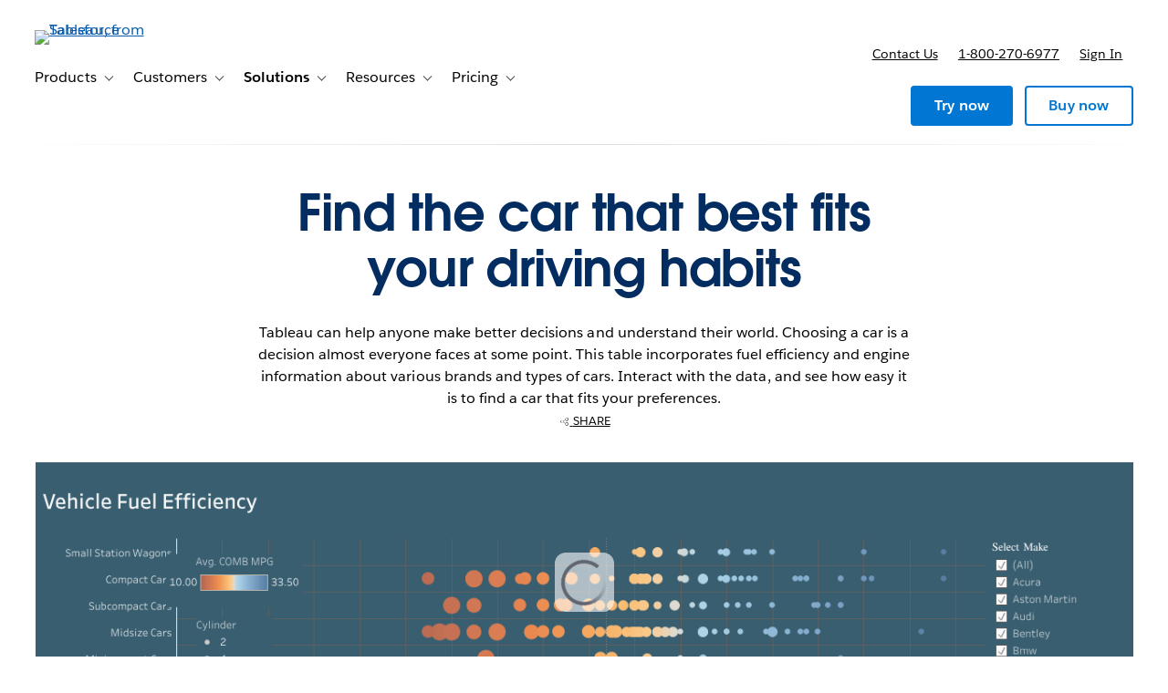

--- FILE ---
content_type: text/html; charset=UTF-8
request_url: https://www.tableau.com/solutions/gallery/should-i-buy-prius
body_size: 35969
content:



<!DOCTYPE html>
<html lang="en-US" dir="ltr" prefix="og: https://ogp.me/ns#">
  <head>
              <script type="text/javascript">(window.NREUM||(NREUM={})).init={privacy:{cookies_enabled:true},ajax:{deny_list:["bam.nr-data.net","log.intellimize.co","obs.cheqzone.com","stats.g.doubleclick.net"]},feature_flags:["soft_nav"]};(window.NREUM||(NREUM={})).loader_config={xpid:"Vw4AWVNRDRABVFZWAAkPVl0G",licenseKey:"NRJS-f9cbe163276f1cd2a33",applicationID:"1074788097",browserID:"1103229268"};;/*! For license information please see nr-loader-spa-1.303.0.min.js.LICENSE.txt */
(()=>{var e,t,r={384:(e,t,r)=>{"use strict";r.d(t,{NT:()=>s,US:()=>d,Zm:()=>a,bQ:()=>u,dV:()=>c,pV:()=>l});var n=r(6154),i=r(1863),o=r(1910);const s={beacon:"bam.nr-data.net",errorBeacon:"bam.nr-data.net"};function a(){return n.gm.NREUM||(n.gm.NREUM={}),void 0===n.gm.newrelic&&(n.gm.newrelic=n.gm.NREUM),n.gm.NREUM}function c(){let e=a();return e.o||(e.o={ST:n.gm.setTimeout,SI:n.gm.setImmediate||n.gm.setInterval,CT:n.gm.clearTimeout,XHR:n.gm.XMLHttpRequest,REQ:n.gm.Request,EV:n.gm.Event,PR:n.gm.Promise,MO:n.gm.MutationObserver,FETCH:n.gm.fetch,WS:n.gm.WebSocket},(0,o.i)(...Object.values(e.o))),e}function u(e,t){let r=a();r.initializedAgents??={},t.initializedAt={ms:(0,i.t)(),date:new Date},r.initializedAgents[e]=t}function d(e,t){a()[e]=t}function l(){return function(){let e=a();const t=e.info||{};e.info={beacon:s.beacon,errorBeacon:s.errorBeacon,...t}}(),function(){let e=a();const t=e.init||{};e.init={...t}}(),c(),function(){let e=a();const t=e.loader_config||{};e.loader_config={...t}}(),a()}},782:(e,t,r)=>{"use strict";r.d(t,{T:()=>n});const n=r(860).K7.pageViewTiming},860:(e,t,r)=>{"use strict";r.d(t,{$J:()=>d,K7:()=>c,P3:()=>u,XX:()=>i,Yy:()=>a,df:()=>o,qY:()=>n,v4:()=>s});const n="events",i="jserrors",o="browser/blobs",s="rum",a="browser/logs",c={ajax:"ajax",genericEvents:"generic_events",jserrors:i,logging:"logging",metrics:"metrics",pageAction:"page_action",pageViewEvent:"page_view_event",pageViewTiming:"page_view_timing",sessionReplay:"session_replay",sessionTrace:"session_trace",softNav:"soft_navigations",spa:"spa"},u={[c.pageViewEvent]:1,[c.pageViewTiming]:2,[c.metrics]:3,[c.jserrors]:4,[c.spa]:5,[c.ajax]:6,[c.sessionTrace]:7,[c.softNav]:8,[c.sessionReplay]:9,[c.logging]:10,[c.genericEvents]:11},d={[c.pageViewEvent]:s,[c.pageViewTiming]:n,[c.ajax]:n,[c.spa]:n,[c.softNav]:n,[c.metrics]:i,[c.jserrors]:i,[c.sessionTrace]:o,[c.sessionReplay]:o,[c.logging]:a,[c.genericEvents]:"ins"}},944:(e,t,r)=>{"use strict";r.d(t,{R:()=>i});var n=r(3241);function i(e,t){"function"==typeof console.debug&&(console.debug("New Relic Warning: https://github.com/newrelic/newrelic-browser-agent/blob/main/docs/warning-codes.md#".concat(e),t),(0,n.W)({agentIdentifier:null,drained:null,type:"data",name:"warn",feature:"warn",data:{code:e,secondary:t}}))}},993:(e,t,r)=>{"use strict";r.d(t,{A$:()=>o,ET:()=>s,TZ:()=>a,p_:()=>i});var n=r(860);const i={ERROR:"ERROR",WARN:"WARN",INFO:"INFO",DEBUG:"DEBUG",TRACE:"TRACE"},o={OFF:0,ERROR:1,WARN:2,INFO:3,DEBUG:4,TRACE:5},s="log",a=n.K7.logging},1687:(e,t,r)=>{"use strict";r.d(t,{Ak:()=>u,Ze:()=>f,x3:()=>d});var n=r(3241),i=r(7836),o=r(3606),s=r(860),a=r(2646);const c={};function u(e,t){const r={staged:!1,priority:s.P3[t]||0};l(e),c[e].get(t)||c[e].set(t,r)}function d(e,t){e&&c[e]&&(c[e].get(t)&&c[e].delete(t),p(e,t,!1),c[e].size&&h(e))}function l(e){if(!e)throw new Error("agentIdentifier required");c[e]||(c[e]=new Map)}function f(e="",t="feature",r=!1){if(l(e),!e||!c[e].get(t)||r)return p(e,t);c[e].get(t).staged=!0,h(e)}function h(e){const t=Array.from(c[e]);t.every(([e,t])=>t.staged)&&(t.sort((e,t)=>e[1].priority-t[1].priority),t.forEach(([t])=>{c[e].delete(t),p(e,t)}))}function p(e,t,r=!0){const s=e?i.ee.get(e):i.ee,c=o.i.handlers;if(!s.aborted&&s.backlog&&c){if((0,n.W)({agentIdentifier:e,type:"lifecycle",name:"drain",feature:t}),r){const e=s.backlog[t],r=c[t];if(r){for(let t=0;e&&t<e.length;++t)g(e[t],r);Object.entries(r).forEach(([e,t])=>{Object.values(t||{}).forEach(t=>{t[0]?.on&&t[0]?.context()instanceof a.y&&t[0].on(e,t[1])})})}}s.isolatedBacklog||delete c[t],s.backlog[t]=null,s.emit("drain-"+t,[])}}function g(e,t){var r=e[1];Object.values(t[r]||{}).forEach(t=>{var r=e[0];if(t[0]===r){var n=t[1],i=e[3],o=e[2];n.apply(i,o)}})}},1741:(e,t,r)=>{"use strict";r.d(t,{W:()=>o});var n=r(944),i=r(4261);class o{#e(e,...t){if(this[e]!==o.prototype[e])return this[e](...t);(0,n.R)(35,e)}addPageAction(e,t){return this.#e(i.hG,e,t)}register(e){return this.#e(i.eY,e)}recordCustomEvent(e,t){return this.#e(i.fF,e,t)}setPageViewName(e,t){return this.#e(i.Fw,e,t)}setCustomAttribute(e,t,r){return this.#e(i.cD,e,t,r)}noticeError(e,t){return this.#e(i.o5,e,t)}setUserId(e){return this.#e(i.Dl,e)}setApplicationVersion(e){return this.#e(i.nb,e)}setErrorHandler(e){return this.#e(i.bt,e)}addRelease(e,t){return this.#e(i.k6,e,t)}log(e,t){return this.#e(i.$9,e,t)}start(){return this.#e(i.d3)}finished(e){return this.#e(i.BL,e)}recordReplay(){return this.#e(i.CH)}pauseReplay(){return this.#e(i.Tb)}addToTrace(e){return this.#e(i.U2,e)}setCurrentRouteName(e){return this.#e(i.PA,e)}interaction(e){return this.#e(i.dT,e)}wrapLogger(e,t,r){return this.#e(i.Wb,e,t,r)}measure(e,t){return this.#e(i.V1,e,t)}consent(e){return this.#e(i.Pv,e)}}},1863:(e,t,r)=>{"use strict";function n(){return Math.floor(performance.now())}r.d(t,{t:()=>n})},1910:(e,t,r)=>{"use strict";r.d(t,{i:()=>o});var n=r(944);const i=new Map;function o(...e){return e.every(e=>{if(i.has(e))return i.get(e);const t="function"==typeof e&&e.toString().includes("[native code]");return t||(0,n.R)(64,e?.name||e?.toString()),i.set(e,t),t})}},2555:(e,t,r)=>{"use strict";r.d(t,{D:()=>a,f:()=>s});var n=r(384),i=r(8122);const o={beacon:n.NT.beacon,errorBeacon:n.NT.errorBeacon,licenseKey:void 0,applicationID:void 0,sa:void 0,queueTime:void 0,applicationTime:void 0,ttGuid:void 0,user:void 0,account:void 0,product:void 0,extra:void 0,jsAttributes:{},userAttributes:void 0,atts:void 0,transactionName:void 0,tNamePlain:void 0};function s(e){try{return!!e.licenseKey&&!!e.errorBeacon&&!!e.applicationID}catch(e){return!1}}const a=e=>(0,i.a)(e,o)},2614:(e,t,r)=>{"use strict";r.d(t,{BB:()=>s,H3:()=>n,g:()=>u,iL:()=>c,tS:()=>a,uh:()=>i,wk:()=>o});const n="NRBA",i="SESSION",o=144e5,s=18e5,a={STARTED:"session-started",PAUSE:"session-pause",RESET:"session-reset",RESUME:"session-resume",UPDATE:"session-update"},c={SAME_TAB:"same-tab",CROSS_TAB:"cross-tab"},u={OFF:0,FULL:1,ERROR:2}},2646:(e,t,r)=>{"use strict";r.d(t,{y:()=>n});class n{constructor(e){this.contextId=e}}},2843:(e,t,r)=>{"use strict";r.d(t,{u:()=>i});var n=r(3878);function i(e,t=!1,r,i){(0,n.DD)("visibilitychange",function(){if(t)return void("hidden"===document.visibilityState&&e());e(document.visibilityState)},r,i)}},3241:(e,t,r)=>{"use strict";r.d(t,{W:()=>o});var n=r(6154);const i="newrelic";function o(e={}){try{n.gm.dispatchEvent(new CustomEvent(i,{detail:e}))}catch(e){}}},3304:(e,t,r)=>{"use strict";r.d(t,{A:()=>o});var n=r(7836);const i=()=>{const e=new WeakSet;return(t,r)=>{if("object"==typeof r&&null!==r){if(e.has(r))return;e.add(r)}return r}};function o(e){try{return JSON.stringify(e,i())??""}catch(e){try{n.ee.emit("internal-error",[e])}catch(e){}return""}}},3333:(e,t,r)=>{"use strict";r.d(t,{$v:()=>d,TZ:()=>n,Xh:()=>c,Zp:()=>i,kd:()=>u,mq:()=>a,nf:()=>s,qN:()=>o});const n=r(860).K7.genericEvents,i=["auxclick","click","copy","keydown","paste","scrollend"],o=["focus","blur"],s=4,a=1e3,c=2e3,u=["PageAction","UserAction","BrowserPerformance"],d={RESOURCES:"experimental.resources",REGISTER:"register"}},3434:(e,t,r)=>{"use strict";r.d(t,{Jt:()=>o,YM:()=>u});var n=r(7836),i=r(5607);const o="nr@original:".concat(i.W),s=50;var a=Object.prototype.hasOwnProperty,c=!1;function u(e,t){return e||(e=n.ee),r.inPlace=function(e,t,n,i,o){n||(n="");const s="-"===n.charAt(0);for(let a=0;a<t.length;a++){const c=t[a],u=e[c];l(u)||(e[c]=r(u,s?c+n:n,i,c,o))}},r.flag=o,r;function r(t,r,n,c,u){return l(t)?t:(r||(r=""),nrWrapper[o]=t,function(e,t,r){if(Object.defineProperty&&Object.keys)try{return Object.keys(e).forEach(function(r){Object.defineProperty(t,r,{get:function(){return e[r]},set:function(t){return e[r]=t,t}})}),t}catch(e){d([e],r)}for(var n in e)a.call(e,n)&&(t[n]=e[n])}(t,nrWrapper,e),nrWrapper);function nrWrapper(){var o,a,l,f;let h;try{a=this,o=[...arguments],l="function"==typeof n?n(o,a):n||{}}catch(t){d([t,"",[o,a,c],l],e)}i(r+"start",[o,a,c],l,u);const p=performance.now();let g;try{return f=t.apply(a,o),g=performance.now(),f}catch(e){throw g=performance.now(),i(r+"err",[o,a,e],l,u),h=e,h}finally{const e=g-p,t={start:p,end:g,duration:e,isLongTask:e>=s,methodName:c,thrownError:h};t.isLongTask&&i("long-task",[t,a],l,u),i(r+"end",[o,a,f],l,u)}}}function i(r,n,i,o){if(!c||t){var s=c;c=!0;try{e.emit(r,n,i,t,o)}catch(t){d([t,r,n,i],e)}c=s}}}function d(e,t){t||(t=n.ee);try{t.emit("internal-error",e)}catch(e){}}function l(e){return!(e&&"function"==typeof e&&e.apply&&!e[o])}},3606:(e,t,r)=>{"use strict";r.d(t,{i:()=>o});var n=r(9908);o.on=s;var i=o.handlers={};function o(e,t,r,o){s(o||n.d,i,e,t,r)}function s(e,t,r,i,o){o||(o="feature"),e||(e=n.d);var s=t[o]=t[o]||{};(s[r]=s[r]||[]).push([e,i])}},3738:(e,t,r)=>{"use strict";r.d(t,{He:()=>i,Kp:()=>a,Lc:()=>u,Rz:()=>d,TZ:()=>n,bD:()=>o,d3:()=>s,jx:()=>l,sl:()=>f,uP:()=>c});const n=r(860).K7.sessionTrace,i="bstResource",o="resource",s="-start",a="-end",c="fn"+s,u="fn"+a,d="pushState",l=1e3,f=3e4},3785:(e,t,r)=>{"use strict";r.d(t,{R:()=>c,b:()=>u});var n=r(9908),i=r(1863),o=r(860),s=r(8154),a=r(993);function c(e,t,r={},c=a.p_.INFO,u,d=(0,i.t)()){(0,n.p)(s.xV,["API/logging/".concat(c.toLowerCase(),"/called")],void 0,o.K7.metrics,e),(0,n.p)(a.ET,[d,t,r,c,u],void 0,o.K7.logging,e)}function u(e){return"string"==typeof e&&Object.values(a.p_).some(t=>t===e.toUpperCase().trim())}},3878:(e,t,r)=>{"use strict";function n(e,t){return{capture:e,passive:!1,signal:t}}function i(e,t,r=!1,i){window.addEventListener(e,t,n(r,i))}function o(e,t,r=!1,i){document.addEventListener(e,t,n(r,i))}r.d(t,{DD:()=>o,jT:()=>n,sp:()=>i})},3962:(e,t,r)=>{"use strict";r.d(t,{AM:()=>s,O2:()=>l,OV:()=>o,Qu:()=>f,TZ:()=>c,ih:()=>h,pP:()=>a,t1:()=>d,tC:()=>i,wD:()=>u});var n=r(860);const i=["click","keydown","submit"],o="popstate",s="api",a="initialPageLoad",c=n.K7.softNav,u=5e3,d=500,l={INITIAL_PAGE_LOAD:"",ROUTE_CHANGE:1,UNSPECIFIED:2},f={INTERACTION:1,AJAX:2,CUSTOM_END:3,CUSTOM_TRACER:4},h={IP:"in progress",PF:"pending finish",FIN:"finished",CAN:"cancelled"}},4234:(e,t,r)=>{"use strict";r.d(t,{W:()=>o});var n=r(7836),i=r(1687);class o{constructor(e,t){this.agentIdentifier=e,this.ee=n.ee.get(e),this.featureName=t,this.blocked=!1}deregisterDrain(){(0,i.x3)(this.agentIdentifier,this.featureName)}}},4261:(e,t,r)=>{"use strict";r.d(t,{$9:()=>d,BL:()=>c,CH:()=>p,Dl:()=>R,Fw:()=>w,PA:()=>v,Pl:()=>n,Pv:()=>A,Tb:()=>f,U2:()=>s,V1:()=>E,Wb:()=>T,bt:()=>y,cD:()=>b,d3:()=>x,dT:()=>u,eY:()=>g,fF:()=>h,hG:()=>o,hw:()=>i,k6:()=>a,nb:()=>m,o5:()=>l});const n="api-",i=n+"ixn-",o="addPageAction",s="addToTrace",a="addRelease",c="finished",u="interaction",d="log",l="noticeError",f="pauseReplay",h="recordCustomEvent",p="recordReplay",g="register",m="setApplicationVersion",v="setCurrentRouteName",b="setCustomAttribute",y="setErrorHandler",w="setPageViewName",R="setUserId",x="start",T="wrapLogger",E="measure",A="consent"},4387:(e,t,r)=>{"use strict";function n(e={}){return!(!e.id||!e.name)}function i(e){return"string"==typeof e&&e.trim().length<501||"number"==typeof e}function o(e,t){if(2!==t?.harvestEndpointVersion)return{};const r=t.agentRef.runtime.appMetadata.agents[0].entityGuid;return n(e)?{"mfe.id":e.id,"mfe.name":e.name,eventSource:e.eventSource,"parent.id":e.parent?.id||r}:{"entity.guid":r,appId:t.agentRef.info.applicationID}}r.d(t,{Ux:()=>o,c7:()=>n,yo:()=>i})},5205:(e,t,r)=>{"use strict";r.d(t,{j:()=>_});var n=r(384),i=r(1741);var o=r(2555),s=r(3333);const a=e=>{if(!e||"string"!=typeof e)return!1;try{document.createDocumentFragment().querySelector(e)}catch{return!1}return!0};var c=r(2614),u=r(944),d=r(8122);const l="[data-nr-mask]",f=e=>(0,d.a)(e,(()=>{const e={feature_flags:[],experimental:{allow_registered_children:!1,resources:!1},mask_selector:"*",block_selector:"[data-nr-block]",mask_input_options:{color:!1,date:!1,"datetime-local":!1,email:!1,month:!1,number:!1,range:!1,search:!1,tel:!1,text:!1,time:!1,url:!1,week:!1,textarea:!1,select:!1,password:!0}};return{ajax:{deny_list:void 0,block_internal:!0,enabled:!0,autoStart:!0},api:{get allow_registered_children(){return e.feature_flags.includes(s.$v.REGISTER)||e.experimental.allow_registered_children},set allow_registered_children(t){e.experimental.allow_registered_children=t},duplicate_registered_data:!1},browser_consent_mode:{enabled:!1},distributed_tracing:{enabled:void 0,exclude_newrelic_header:void 0,cors_use_newrelic_header:void 0,cors_use_tracecontext_headers:void 0,allowed_origins:void 0},get feature_flags(){return e.feature_flags},set feature_flags(t){e.feature_flags=t},generic_events:{enabled:!0,autoStart:!0},harvest:{interval:30},jserrors:{enabled:!0,autoStart:!0},logging:{enabled:!0,autoStart:!0},metrics:{enabled:!0,autoStart:!0},obfuscate:void 0,page_action:{enabled:!0},page_view_event:{enabled:!0,autoStart:!0},page_view_timing:{enabled:!0,autoStart:!0},performance:{capture_marks:!1,capture_measures:!1,capture_detail:!0,resources:{get enabled(){return e.feature_flags.includes(s.$v.RESOURCES)||e.experimental.resources},set enabled(t){e.experimental.resources=t},asset_types:[],first_party_domains:[],ignore_newrelic:!0}},privacy:{cookies_enabled:!0},proxy:{assets:void 0,beacon:void 0},session:{expiresMs:c.wk,inactiveMs:c.BB},session_replay:{autoStart:!0,enabled:!1,preload:!1,sampling_rate:10,error_sampling_rate:100,collect_fonts:!1,inline_images:!1,fix_stylesheets:!0,mask_all_inputs:!0,get mask_text_selector(){return e.mask_selector},set mask_text_selector(t){a(t)?e.mask_selector="".concat(t,",").concat(l):""===t||null===t?e.mask_selector=l:(0,u.R)(5,t)},get block_class(){return"nr-block"},get ignore_class(){return"nr-ignore"},get mask_text_class(){return"nr-mask"},get block_selector(){return e.block_selector},set block_selector(t){a(t)?e.block_selector+=",".concat(t):""!==t&&(0,u.R)(6,t)},get mask_input_options(){return e.mask_input_options},set mask_input_options(t){t&&"object"==typeof t?e.mask_input_options={...t,password:!0}:(0,u.R)(7,t)}},session_trace:{enabled:!0,autoStart:!0},soft_navigations:{enabled:!0,autoStart:!0},spa:{enabled:!0,autoStart:!0},ssl:void 0,user_actions:{enabled:!0,elementAttributes:["id","className","tagName","type"]}}})());var h=r(6154),p=r(9324);let g=0;const m={buildEnv:p.F3,distMethod:p.Xs,version:p.xv,originTime:h.WN},v={consented:!1},b={appMetadata:{},get consented(){return this.session?.state?.consent||v.consented},set consented(e){v.consented=e},customTransaction:void 0,denyList:void 0,disabled:!1,harvester:void 0,isolatedBacklog:!1,isRecording:!1,loaderType:void 0,maxBytes:3e4,obfuscator:void 0,onerror:void 0,ptid:void 0,releaseIds:{},session:void 0,timeKeeper:void 0,registeredEntities:[],jsAttributesMetadata:{bytes:0},get harvestCount(){return++g}},y=e=>{const t=(0,d.a)(e,b),r=Object.keys(m).reduce((e,t)=>(e[t]={value:m[t],writable:!1,configurable:!0,enumerable:!0},e),{});return Object.defineProperties(t,r)};var w=r(5701);const R=e=>{const t=e.startsWith("http");e+="/",r.p=t?e:"https://"+e};var x=r(7836),T=r(3241);const E={accountID:void 0,trustKey:void 0,agentID:void 0,licenseKey:void 0,applicationID:void 0,xpid:void 0},A=e=>(0,d.a)(e,E),S=new Set;function _(e,t={},r,s){let{init:a,info:c,loader_config:u,runtime:d={},exposed:l=!0}=t;if(!c){const e=(0,n.pV)();a=e.init,c=e.info,u=e.loader_config}e.init=f(a||{}),e.loader_config=A(u||{}),c.jsAttributes??={},h.bv&&(c.jsAttributes.isWorker=!0),e.info=(0,o.D)(c);const p=e.init,g=[c.beacon,c.errorBeacon];S.has(e.agentIdentifier)||(p.proxy.assets&&(R(p.proxy.assets),g.push(p.proxy.assets)),p.proxy.beacon&&g.push(p.proxy.beacon),e.beacons=[...g],function(e){const t=(0,n.pV)();Object.getOwnPropertyNames(i.W.prototype).forEach(r=>{const n=i.W.prototype[r];if("function"!=typeof n||"constructor"===n)return;let o=t[r];e[r]&&!1!==e.exposed&&"micro-agent"!==e.runtime?.loaderType&&(t[r]=(...t)=>{const n=e[r](...t);return o?o(...t):n})})}(e),(0,n.US)("activatedFeatures",w.B),e.runSoftNavOverSpa&&=!0===p.soft_navigations.enabled&&p.feature_flags.includes("soft_nav")),d.denyList=[...p.ajax.deny_list||[],...p.ajax.block_internal?g:[]],d.ptid=e.agentIdentifier,d.loaderType=r,e.runtime=y(d),S.has(e.agentIdentifier)||(e.ee=x.ee.get(e.agentIdentifier),e.exposed=l,(0,T.W)({agentIdentifier:e.agentIdentifier,drained:!!w.B?.[e.agentIdentifier],type:"lifecycle",name:"initialize",feature:void 0,data:e.config})),S.add(e.agentIdentifier)}},5270:(e,t,r)=>{"use strict";r.d(t,{Aw:()=>s,SR:()=>o,rF:()=>a});var n=r(384),i=r(7767);function o(e){return!!(0,n.dV)().o.MO&&(0,i.V)(e)&&!0===e?.session_trace.enabled}function s(e){return!0===e?.session_replay.preload&&o(e)}function a(e,t){try{if("string"==typeof t?.type){if("password"===t.type.toLowerCase())return"*".repeat(e?.length||0);if(void 0!==t?.dataset?.nrUnmask||t?.classList?.contains("nr-unmask"))return e}}catch(e){}return"string"==typeof e?e.replace(/[\S]/g,"*"):"*".repeat(e?.length||0)}},5289:(e,t,r)=>{"use strict";r.d(t,{GG:()=>o,Qr:()=>a,sB:()=>s});var n=r(3878);function i(){return"undefined"==typeof document||"complete"===document.readyState}function o(e,t){if(i())return e();(0,n.sp)("load",e,t)}function s(e){if(i())return e();(0,n.DD)("DOMContentLoaded",e)}function a(e){if(i())return e();(0,n.sp)("popstate",e)}},5607:(e,t,r)=>{"use strict";r.d(t,{W:()=>n});const n=(0,r(9566).bz)()},5701:(e,t,r)=>{"use strict";r.d(t,{B:()=>o,t:()=>s});var n=r(3241);const i=new Set,o={};function s(e,t){const r=t.agentIdentifier;o[r]??={},e&&"object"==typeof e&&(i.has(r)||(t.ee.emit("rumresp",[e]),o[r]=e,i.add(r),(0,n.W)({agentIdentifier:r,loaded:!0,drained:!0,type:"lifecycle",name:"load",feature:void 0,data:e})))}},6154:(e,t,r)=>{"use strict";r.d(t,{A4:()=>a,OF:()=>d,RI:()=>i,WN:()=>h,bv:()=>o,gm:()=>s,lR:()=>f,m:()=>u,mw:()=>c,sb:()=>l});var n=r(1863);const i="undefined"!=typeof window&&!!window.document,o="undefined"!=typeof WorkerGlobalScope&&("undefined"!=typeof self&&self instanceof WorkerGlobalScope&&self.navigator instanceof WorkerNavigator||"undefined"!=typeof globalThis&&globalThis instanceof WorkerGlobalScope&&globalThis.navigator instanceof WorkerNavigator),s=i?window:"undefined"!=typeof WorkerGlobalScope&&("undefined"!=typeof self&&self instanceof WorkerGlobalScope&&self||"undefined"!=typeof globalThis&&globalThis instanceof WorkerGlobalScope&&globalThis),a="complete"===s?.document?.readyState,c=Boolean("hidden"===s?.document?.visibilityState),u=""+s?.location,d=/iPad|iPhone|iPod/.test(s.navigator?.userAgent),l=d&&"undefined"==typeof SharedWorker,f=(()=>{const e=s.navigator?.userAgent?.match(/Firefox[/\s](\d+\.\d+)/);return Array.isArray(e)&&e.length>=2?+e[1]:0})(),h=Date.now()-(0,n.t)()},6344:(e,t,r)=>{"use strict";r.d(t,{BB:()=>d,Qb:()=>l,TZ:()=>i,Ug:()=>s,Vh:()=>o,_s:()=>a,bc:()=>u,yP:()=>c});var n=r(2614);const i=r(860).K7.sessionReplay,o="errorDuringReplay",s=.12,a={DomContentLoaded:0,Load:1,FullSnapshot:2,IncrementalSnapshot:3,Meta:4,Custom:5},c={[n.g.ERROR]:15e3,[n.g.FULL]:3e5,[n.g.OFF]:0},u={RESET:{message:"Session was reset",sm:"Reset"},IMPORT:{message:"Recorder failed to import",sm:"Import"},TOO_MANY:{message:"429: Too Many Requests",sm:"Too-Many"},TOO_BIG:{message:"Payload was too large",sm:"Too-Big"},CROSS_TAB:{message:"Session Entity was set to OFF on another tab",sm:"Cross-Tab"},ENTITLEMENTS:{message:"Session Replay is not allowed and will not be started",sm:"Entitlement"}},d=5e3,l={API:"api",RESUME:"resume",SWITCH_TO_FULL:"switchToFull",INITIALIZE:"initialize",PRELOAD:"preload"}},6389:(e,t,r)=>{"use strict";function n(e,t=500,r={}){const n=r?.leading||!1;let i;return(...r)=>{n&&void 0===i&&(e.apply(this,r),i=setTimeout(()=>{i=clearTimeout(i)},t)),n||(clearTimeout(i),i=setTimeout(()=>{e.apply(this,r)},t))}}function i(e){let t=!1;return(...r)=>{t||(t=!0,e.apply(this,r))}}r.d(t,{J:()=>i,s:()=>n})},6630:(e,t,r)=>{"use strict";r.d(t,{T:()=>n});const n=r(860).K7.pageViewEvent},6774:(e,t,r)=>{"use strict";r.d(t,{T:()=>n});const n=r(860).K7.jserrors},7295:(e,t,r)=>{"use strict";r.d(t,{Xv:()=>s,gX:()=>i,iW:()=>o});var n=[];function i(e){if(!e||o(e))return!1;if(0===n.length)return!0;for(var t=0;t<n.length;t++){var r=n[t];if("*"===r.hostname)return!1;if(a(r.hostname,e.hostname)&&c(r.pathname,e.pathname))return!1}return!0}function o(e){return void 0===e.hostname}function s(e){if(n=[],e&&e.length)for(var t=0;t<e.length;t++){let r=e[t];if(!r)continue;0===r.indexOf("http://")?r=r.substring(7):0===r.indexOf("https://")&&(r=r.substring(8));const i=r.indexOf("/");let o,s;i>0?(o=r.substring(0,i),s=r.substring(i)):(o=r,s="");let[a]=o.split(":");n.push({hostname:a,pathname:s})}}function a(e,t){return!(e.length>t.length)&&t.indexOf(e)===t.length-e.length}function c(e,t){return 0===e.indexOf("/")&&(e=e.substring(1)),0===t.indexOf("/")&&(t=t.substring(1)),""===e||e===t}},7378:(e,t,r)=>{"use strict";r.d(t,{$p:()=>x,BR:()=>b,Kp:()=>R,L3:()=>y,Lc:()=>c,NC:()=>o,SG:()=>d,TZ:()=>i,U6:()=>p,UT:()=>m,d3:()=>w,dT:()=>f,e5:()=>E,gx:()=>v,l9:()=>l,oW:()=>h,op:()=>g,rw:()=>u,tH:()=>A,uP:()=>a,wW:()=>T,xq:()=>s});var n=r(384);const i=r(860).K7.spa,o=["click","submit","keypress","keydown","keyup","change"],s=999,a="fn-start",c="fn-end",u="cb-start",d="api-ixn-",l="remaining",f="interaction",h="spaNode",p="jsonpNode",g="fetch-start",m="fetch-done",v="fetch-body-",b="jsonp-end",y=(0,n.dV)().o.ST,w="-start",R="-end",x="-body",T="cb"+R,E="jsTime",A="fetch"},7485:(e,t,r)=>{"use strict";r.d(t,{D:()=>i});var n=r(6154);function i(e){if(0===(e||"").indexOf("data:"))return{protocol:"data"};try{const t=new URL(e,location.href),r={port:t.port,hostname:t.hostname,pathname:t.pathname,search:t.search,protocol:t.protocol.slice(0,t.protocol.indexOf(":")),sameOrigin:t.protocol===n.gm?.location?.protocol&&t.host===n.gm?.location?.host};return r.port&&""!==r.port||("http:"===t.protocol&&(r.port="80"),"https:"===t.protocol&&(r.port="443")),r.pathname&&""!==r.pathname?r.pathname.startsWith("/")||(r.pathname="/".concat(r.pathname)):r.pathname="/",r}catch(e){return{}}}},7699:(e,t,r)=>{"use strict";r.d(t,{It:()=>o,KC:()=>a,No:()=>i,qh:()=>s});var n=r(860);const i=16e3,o=1e6,s="SESSION_ERROR",a={[n.K7.logging]:!0,[n.K7.genericEvents]:!1,[n.K7.jserrors]:!1,[n.K7.ajax]:!1}},7767:(e,t,r)=>{"use strict";r.d(t,{V:()=>i});var n=r(6154);const i=e=>n.RI&&!0===e?.privacy.cookies_enabled},7836:(e,t,r)=>{"use strict";r.d(t,{P:()=>a,ee:()=>c});var n=r(384),i=r(8990),o=r(2646),s=r(5607);const a="nr@context:".concat(s.W),c=function e(t,r){var n={},s={},d={},l=!1;try{l=16===r.length&&u.initializedAgents?.[r]?.runtime.isolatedBacklog}catch(e){}var f={on:p,addEventListener:p,removeEventListener:function(e,t){var r=n[e];if(!r)return;for(var i=0;i<r.length;i++)r[i]===t&&r.splice(i,1)},emit:function(e,r,n,i,o){!1!==o&&(o=!0);if(c.aborted&&!i)return;t&&o&&t.emit(e,r,n);var a=h(n);g(e).forEach(e=>{e.apply(a,r)});var u=v()[s[e]];u&&u.push([f,e,r,a]);return a},get:m,listeners:g,context:h,buffer:function(e,t){const r=v();if(t=t||"feature",f.aborted)return;Object.entries(e||{}).forEach(([e,n])=>{s[n]=t,t in r||(r[t]=[])})},abort:function(){f._aborted=!0,Object.keys(f.backlog).forEach(e=>{delete f.backlog[e]})},isBuffering:function(e){return!!v()[s[e]]},debugId:r,backlog:l?{}:t&&"object"==typeof t.backlog?t.backlog:{},isolatedBacklog:l};return Object.defineProperty(f,"aborted",{get:()=>{let e=f._aborted||!1;return e||(t&&(e=t.aborted),e)}}),f;function h(e){return e&&e instanceof o.y?e:e?(0,i.I)(e,a,()=>new o.y(a)):new o.y(a)}function p(e,t){n[e]=g(e).concat(t)}function g(e){return n[e]||[]}function m(t){return d[t]=d[t]||e(f,t)}function v(){return f.backlog}}(void 0,"globalEE"),u=(0,n.Zm)();u.ee||(u.ee=c)},8122:(e,t,r)=>{"use strict";r.d(t,{a:()=>i});var n=r(944);function i(e,t){try{if(!e||"object"!=typeof e)return(0,n.R)(3);if(!t||"object"!=typeof t)return(0,n.R)(4);const r=Object.create(Object.getPrototypeOf(t),Object.getOwnPropertyDescriptors(t)),o=0===Object.keys(r).length?e:r;for(let s in o)if(void 0!==e[s])try{if(null===e[s]){r[s]=null;continue}Array.isArray(e[s])&&Array.isArray(t[s])?r[s]=Array.from(new Set([...e[s],...t[s]])):"object"==typeof e[s]&&"object"==typeof t[s]?r[s]=i(e[s],t[s]):r[s]=e[s]}catch(e){r[s]||(0,n.R)(1,e)}return r}catch(e){(0,n.R)(2,e)}}},8139:(e,t,r)=>{"use strict";r.d(t,{u:()=>f});var n=r(7836),i=r(3434),o=r(8990),s=r(6154);const a={},c=s.gm.XMLHttpRequest,u="addEventListener",d="removeEventListener",l="nr@wrapped:".concat(n.P);function f(e){var t=function(e){return(e||n.ee).get("events")}(e);if(a[t.debugId]++)return t;a[t.debugId]=1;var r=(0,i.YM)(t,!0);function f(e){r.inPlace(e,[u,d],"-",p)}function p(e,t){return e[1]}return"getPrototypeOf"in Object&&(s.RI&&h(document,f),c&&h(c.prototype,f),h(s.gm,f)),t.on(u+"-start",function(e,t){var n=e[1];if(null!==n&&("function"==typeof n||"object"==typeof n)&&"newrelic"!==e[0]){var i=(0,o.I)(n,l,function(){var e={object:function(){if("function"!=typeof n.handleEvent)return;return n.handleEvent.apply(n,arguments)},function:n}[typeof n];return e?r(e,"fn-",null,e.name||"anonymous"):n});this.wrapped=e[1]=i}}),t.on(d+"-start",function(e){e[1]=this.wrapped||e[1]}),t}function h(e,t,...r){let n=e;for(;"object"==typeof n&&!Object.prototype.hasOwnProperty.call(n,u);)n=Object.getPrototypeOf(n);n&&t(n,...r)}},8154:(e,t,r)=>{"use strict";r.d(t,{z_:()=>o,XG:()=>a,TZ:()=>n,rs:()=>i,xV:()=>s});r(6154),r(9566),r(384);const n=r(860).K7.metrics,i="sm",o="cm",s="storeSupportabilityMetrics",a="storeEventMetrics"},8374:(e,t,r)=>{r.nc=(()=>{try{return document?.currentScript?.nonce}catch(e){}return""})()},8990:(e,t,r)=>{"use strict";r.d(t,{I:()=>i});var n=Object.prototype.hasOwnProperty;function i(e,t,r){if(n.call(e,t))return e[t];var i=r();if(Object.defineProperty&&Object.keys)try{return Object.defineProperty(e,t,{value:i,writable:!0,enumerable:!1}),i}catch(e){}return e[t]=i,i}},9300:(e,t,r)=>{"use strict";r.d(t,{T:()=>n});const n=r(860).K7.ajax},9324:(e,t,r)=>{"use strict";r.d(t,{AJ:()=>s,F3:()=>i,Xs:()=>o,Yq:()=>a,xv:()=>n});const n="1.303.0",i="PROD",o="CDN",s="@newrelic/rrweb",a="1.0.1"},9566:(e,t,r)=>{"use strict";r.d(t,{LA:()=>a,ZF:()=>c,bz:()=>s,el:()=>u});var n=r(6154);const i="xxxxxxxx-xxxx-4xxx-yxxx-xxxxxxxxxxxx";function o(e,t){return e?15&e[t]:16*Math.random()|0}function s(){const e=n.gm?.crypto||n.gm?.msCrypto;let t,r=0;return e&&e.getRandomValues&&(t=e.getRandomValues(new Uint8Array(30))),i.split("").map(e=>"x"===e?o(t,r++).toString(16):"y"===e?(3&o()|8).toString(16):e).join("")}function a(e){const t=n.gm?.crypto||n.gm?.msCrypto;let r,i=0;t&&t.getRandomValues&&(r=t.getRandomValues(new Uint8Array(e)));const s=[];for(var a=0;a<e;a++)s.push(o(r,i++).toString(16));return s.join("")}function c(){return a(16)}function u(){return a(32)}},9908:(e,t,r)=>{"use strict";r.d(t,{d:()=>n,p:()=>i});var n=r(7836).ee.get("handle");function i(e,t,r,i,o){o?(o.buffer([e],i),o.emit(e,t,r)):(n.buffer([e],i),n.emit(e,t,r))}}},n={};function i(e){var t=n[e];if(void 0!==t)return t.exports;var o=n[e]={exports:{}};return r[e](o,o.exports,i),o.exports}i.m=r,i.d=(e,t)=>{for(var r in t)i.o(t,r)&&!i.o(e,r)&&Object.defineProperty(e,r,{enumerable:!0,get:t[r]})},i.f={},i.e=e=>Promise.all(Object.keys(i.f).reduce((t,r)=>(i.f[r](e,t),t),[])),i.u=e=>({212:"nr-spa-compressor",249:"nr-spa-recorder",478:"nr-spa"}[e]+"-1.303.0.min.js"),i.o=(e,t)=>Object.prototype.hasOwnProperty.call(e,t),e={},t="NRBA-1.303.0.PROD:",i.l=(r,n,o,s)=>{if(e[r])e[r].push(n);else{var a,c;if(void 0!==o)for(var u=document.getElementsByTagName("script"),d=0;d<u.length;d++){var l=u[d];if(l.getAttribute("src")==r||l.getAttribute("data-webpack")==t+o){a=l;break}}if(!a){c=!0;var f={478:"sha512-Q1pLqcoiNmLHv0rtq3wFkJBA3kofBdRJl0ExDl0mTuAoCBd0qe/1J0XWrDlQKuNlUryL6aZfVkAMPLmoikWIoQ==",249:"sha512-695ZzudsxlMtHKnpDNvkMlJd3tdMtY03IQKVCw9SX12tjUC+f7Nrx5tnWO72Vg9RFf6DSY6wVmM3cEkRM12kkQ==",212:"sha512-18Gx1wIBsppcn0AnKFhwgw4IciNgFxiw3J74W393Ape+wtg4hlg7t6SBKsIE/Dk/tfl2yltgcgBFvYRs283AFg=="};(a=document.createElement("script")).charset="utf-8",i.nc&&a.setAttribute("nonce",i.nc),a.setAttribute("data-webpack",t+o),a.src=r,0!==a.src.indexOf(window.location.origin+"/")&&(a.crossOrigin="anonymous"),f[s]&&(a.integrity=f[s])}e[r]=[n];var h=(t,n)=>{a.onerror=a.onload=null,clearTimeout(p);var i=e[r];if(delete e[r],a.parentNode&&a.parentNode.removeChild(a),i&&i.forEach(e=>e(n)),t)return t(n)},p=setTimeout(h.bind(null,void 0,{type:"timeout",target:a}),12e4);a.onerror=h.bind(null,a.onerror),a.onload=h.bind(null,a.onload),c&&document.head.appendChild(a)}},i.r=e=>{"undefined"!=typeof Symbol&&Symbol.toStringTag&&Object.defineProperty(e,Symbol.toStringTag,{value:"Module"}),Object.defineProperty(e,"__esModule",{value:!0})},i.p="https://js-agent.newrelic.com/",(()=>{var e={38:0,788:0};i.f.j=(t,r)=>{var n=i.o(e,t)?e[t]:void 0;if(0!==n)if(n)r.push(n[2]);else{var o=new Promise((r,i)=>n=e[t]=[r,i]);r.push(n[2]=o);var s=i.p+i.u(t),a=new Error;i.l(s,r=>{if(i.o(e,t)&&(0!==(n=e[t])&&(e[t]=void 0),n)){var o=r&&("load"===r.type?"missing":r.type),s=r&&r.target&&r.target.src;a.message="Loading chunk "+t+" failed.\n("+o+": "+s+")",a.name="ChunkLoadError",a.type=o,a.request=s,n[1](a)}},"chunk-"+t,t)}};var t=(t,r)=>{var n,o,[s,a,c]=r,u=0;if(s.some(t=>0!==e[t])){for(n in a)i.o(a,n)&&(i.m[n]=a[n]);if(c)c(i)}for(t&&t(r);u<s.length;u++)o=s[u],i.o(e,o)&&e[o]&&e[o][0](),e[o]=0},r=self["webpackChunk:NRBA-1.303.0.PROD"]=self["webpackChunk:NRBA-1.303.0.PROD"]||[];r.forEach(t.bind(null,0)),r.push=t.bind(null,r.push.bind(r))})(),(()=>{"use strict";i(8374);var e=i(9566),t=i(1741);class r extends t.W{agentIdentifier=(0,e.LA)(16)}var n=i(860);const o=Object.values(n.K7);var s=i(5205);var a=i(9908),c=i(1863),u=i(4261),d=i(3241),l=i(944),f=i(5701),h=i(8154);function p(e,t,i,o){const s=o||i;!s||s[e]&&s[e]!==r.prototype[e]||(s[e]=function(){(0,a.p)(h.xV,["API/"+e+"/called"],void 0,n.K7.metrics,i.ee),(0,d.W)({agentIdentifier:i.agentIdentifier,drained:!!f.B?.[i.agentIdentifier],type:"data",name:"api",feature:u.Pl+e,data:{}});try{return t.apply(this,arguments)}catch(e){(0,l.R)(23,e)}})}function g(e,t,r,n,i){const o=e.info;null===r?delete o.jsAttributes[t]:o.jsAttributes[t]=r,(i||null===r)&&(0,a.p)(u.Pl+n,[(0,c.t)(),t,r],void 0,"session",e.ee)}var m=i(1687),v=i(4234),b=i(5289),y=i(6154),w=i(5270),R=i(7767),x=i(6389),T=i(7699);class E extends v.W{constructor(e,t){super(e.agentIdentifier,t),this.agentRef=e,this.abortHandler=void 0,this.featAggregate=void 0,this.loadedSuccessfully=void 0,this.onAggregateImported=new Promise(e=>{this.loadedSuccessfully=e}),this.deferred=Promise.resolve(),!1===e.init[this.featureName].autoStart?this.deferred=new Promise((t,r)=>{this.ee.on("manual-start-all",(0,x.J)(()=>{(0,m.Ak)(e.agentIdentifier,this.featureName),t()}))}):(0,m.Ak)(e.agentIdentifier,t)}importAggregator(e,t,r={}){if(this.featAggregate)return;const n=async()=>{let n;await this.deferred;try{if((0,R.V)(e.init)){const{setupAgentSession:t}=await i.e(478).then(i.bind(i,8766));n=t(e)}}catch(e){(0,l.R)(20,e),this.ee.emit("internal-error",[e]),(0,a.p)(T.qh,[e],void 0,this.featureName,this.ee)}try{if(!this.#t(this.featureName,n,e.init))return(0,m.Ze)(this.agentIdentifier,this.featureName),void this.loadedSuccessfully(!1);const{Aggregate:i}=await t();this.featAggregate=new i(e,r),e.runtime.harvester.initializedAggregates.push(this.featAggregate),this.loadedSuccessfully(!0)}catch(e){(0,l.R)(34,e),this.abortHandler?.(),(0,m.Ze)(this.agentIdentifier,this.featureName,!0),this.loadedSuccessfully(!1),this.ee&&this.ee.abort()}};y.RI?(0,b.GG)(()=>n(),!0):n()}#t(e,t,r){if(this.blocked)return!1;switch(e){case n.K7.sessionReplay:return(0,w.SR)(r)&&!!t;case n.K7.sessionTrace:return!!t;default:return!0}}}var A=i(6630),S=i(2614);class _ extends E{static featureName=A.T;constructor(e){var t;super(e,A.T),this.setupInspectionEvents(e.agentIdentifier),t=e,p(u.Fw,function(e,r){"string"==typeof e&&("/"!==e.charAt(0)&&(e="/"+e),t.runtime.customTransaction=(r||"http://custom.transaction")+e,(0,a.p)(u.Pl+u.Fw,[(0,c.t)()],void 0,void 0,t.ee))},t),this.importAggregator(e,()=>i.e(478).then(i.bind(i,1983)))}setupInspectionEvents(e){const t=(t,r)=>{t&&(0,d.W)({agentIdentifier:e,timeStamp:t.timeStamp,loaded:"complete"===t.target.readyState,type:"window",name:r,data:t.target.location+""})};(0,b.sB)(e=>{t(e,"DOMContentLoaded")}),(0,b.GG)(e=>{t(e,"load")}),(0,b.Qr)(e=>{t(e,"navigate")}),this.ee.on(S.tS.UPDATE,(t,r)=>{(0,d.W)({agentIdentifier:e,type:"lifecycle",name:"session",data:r})})}}var O=i(384);var N=i(2843),I=i(3878),P=i(782);class j extends E{static featureName=P.T;constructor(e){super(e,P.T),y.RI&&((0,N.u)(()=>(0,a.p)("docHidden",[(0,c.t)()],void 0,P.T,this.ee),!0),(0,I.sp)("pagehide",()=>(0,a.p)("winPagehide",[(0,c.t)()],void 0,P.T,this.ee)),this.importAggregator(e,()=>i.e(478).then(i.bind(i,9917))))}}class k extends E{static featureName=h.TZ;constructor(e){super(e,h.TZ),y.RI&&document.addEventListener("securitypolicyviolation",e=>{(0,a.p)(h.xV,["Generic/CSPViolation/Detected"],void 0,this.featureName,this.ee)}),this.importAggregator(e,()=>i.e(478).then(i.bind(i,6555)))}}var C=i(6774),L=i(3304);class H{constructor(e,t,r,n,i){this.name="UncaughtError",this.message="string"==typeof e?e:(0,L.A)(e),this.sourceURL=t,this.line=r,this.column=n,this.__newrelic=i}}function M(e){return U(e)?e:new H(void 0!==e?.message?e.message:e,e?.filename||e?.sourceURL,e?.lineno||e?.line,e?.colno||e?.col,e?.__newrelic,e?.cause)}function K(e){const t="Unhandled Promise Rejection: ";if(!e?.reason)return;if(U(e.reason)){try{e.reason.message.startsWith(t)||(e.reason.message=t+e.reason.message)}catch(e){}return M(e.reason)}const r=M(e.reason);return(r.message||"").startsWith(t)||(r.message=t+r.message),r}function D(e){if(e.error instanceof SyntaxError&&!/:\d+$/.test(e.error.stack?.trim())){const t=new H(e.message,e.filename,e.lineno,e.colno,e.error.__newrelic,e.cause);return t.name=SyntaxError.name,t}return U(e.error)?e.error:M(e)}function U(e){return e instanceof Error&&!!e.stack}function F(e,t,r,i,o=(0,c.t)()){"string"==typeof e&&(e=new Error(e)),(0,a.p)("err",[e,o,!1,t,r.runtime.isRecording,void 0,i],void 0,n.K7.jserrors,r.ee),(0,a.p)("uaErr",[],void 0,n.K7.genericEvents,r.ee)}var W=i(4387),B=i(993),V=i(3785);function G(e,{customAttributes:t={},level:r=B.p_.INFO}={},n,i,o=(0,c.t)()){(0,V.R)(n.ee,e,t,r,i,o)}function z(e,t,r,i,o=(0,c.t)()){(0,a.p)(u.Pl+u.hG,[o,e,t,i],void 0,n.K7.genericEvents,r.ee)}function Z(e,t,r,i,o=(0,c.t)()){const{start:s,end:d,customAttributes:f}=t||{},h={customAttributes:f||{}};if("object"!=typeof h.customAttributes||"string"!=typeof e||0===e.length)return void(0,l.R)(57);const p=(e,t)=>null==e?t:"number"==typeof e?e:e instanceof PerformanceMark?e.startTime:Number.NaN;if(h.start=p(s,0),h.end=p(d,o),Number.isNaN(h.start)||Number.isNaN(h.end))(0,l.R)(57);else{if(h.duration=h.end-h.start,!(h.duration<0))return(0,a.p)(u.Pl+u.V1,[h,e,i],void 0,n.K7.genericEvents,r.ee),h;(0,l.R)(58)}}function q(e,t={},r,i,o=(0,c.t)()){(0,a.p)(u.Pl+u.fF,[o,e,t,i],void 0,n.K7.genericEvents,r.ee)}function X(e){p(u.eY,function(t){return Y(e,t)},e)}function Y(e,t,r){const i={};(0,l.R)(54,"newrelic.register"),t||={},t.eventSource="MicroFrontendBrowserAgent",t.licenseKey||=e.info.licenseKey,t.blocked=!1,t.parent=r||{};let o=()=>{};const s=e.runtime.registeredEntities,u=s.find(({metadata:{target:{id:e,name:r}}})=>e===t.id);if(u)return u.metadata.target.name!==t.name&&(u.metadata.target.name=t.name),u;const d=e=>{t.blocked=!0,o=e};e.init.api.allow_registered_children||d((0,x.J)(()=>(0,l.R)(55))),(0,W.c7)(t)||d((0,x.J)(()=>(0,l.R)(48,t))),(0,W.yo)(t.id)&&(0,W.yo)(t.name)||d((0,x.J)(()=>(0,l.R)(48,t)));const f={addPageAction:(r,n={})=>m(z,[r,{...i,...n},e],t),log:(r,n={})=>m(G,[r,{...n,customAttributes:{...i,...n.customAttributes||{}}},e],t),measure:(r,n={})=>m(Z,[r,{...n,customAttributes:{...i,...n.customAttributes||{}}},e],t),noticeError:(r,n={})=>m(F,[r,{...i,...n},e],t),register:(t={})=>m(Y,[e,t],f.metadata.target),recordCustomEvent:(r,n={})=>m(q,[r,{...i,...n},e],t),setApplicationVersion:e=>g("application.version",e),setCustomAttribute:(e,t)=>g(e,t),setUserId:e=>g("enduser.id",e),metadata:{customAttributes:i,target:t}},p=()=>(t.blocked&&o(),t.blocked);p()||s.push(f);const g=(e,t)=>{p()||(i[e]=t)},m=(t,r,i)=>{if(p())return;const o=(0,c.t)();(0,a.p)(h.xV,["API/register/".concat(t.name,"/called")],void 0,n.K7.metrics,e.ee);try{return e.init.api.duplicate_registered_data&&"register"!==t.name&&t(...r,void 0,o),t(...r,i,o)}catch(e){(0,l.R)(50,e)}};return f}class J extends E{static featureName=C.T;constructor(e){var t;super(e,C.T),t=e,p(u.o5,(e,r)=>F(e,r,t),t),function(e){p(u.bt,function(t){e.runtime.onerror=t},e)}(e),function(e){let t=0;p(u.k6,function(e,r){++t>10||(this.runtime.releaseIds[e.slice(-200)]=(""+r).slice(-200))},e)}(e),X(e);try{this.removeOnAbort=new AbortController}catch(e){}this.ee.on("internal-error",(t,r)=>{this.abortHandler&&(0,a.p)("ierr",[M(t),(0,c.t)(),!0,{},e.runtime.isRecording,r],void 0,this.featureName,this.ee)}),y.gm.addEventListener("unhandledrejection",t=>{this.abortHandler&&(0,a.p)("err",[K(t),(0,c.t)(),!1,{unhandledPromiseRejection:1},e.runtime.isRecording],void 0,this.featureName,this.ee)},(0,I.jT)(!1,this.removeOnAbort?.signal)),y.gm.addEventListener("error",t=>{this.abortHandler&&(0,a.p)("err",[D(t),(0,c.t)(),!1,{},e.runtime.isRecording],void 0,this.featureName,this.ee)},(0,I.jT)(!1,this.removeOnAbort?.signal)),this.abortHandler=this.#r,this.importAggregator(e,()=>i.e(478).then(i.bind(i,2176)))}#r(){this.removeOnAbort?.abort(),this.abortHandler=void 0}}var Q=i(8990);let ee=1;function te(e){const t=typeof e;return!e||"object"!==t&&"function"!==t?-1:e===y.gm?0:(0,Q.I)(e,"nr@id",function(){return ee++})}function re(e){if("string"==typeof e&&e.length)return e.length;if("object"==typeof e){if("undefined"!=typeof ArrayBuffer&&e instanceof ArrayBuffer&&e.byteLength)return e.byteLength;if("undefined"!=typeof Blob&&e instanceof Blob&&e.size)return e.size;if(!("undefined"!=typeof FormData&&e instanceof FormData))try{return(0,L.A)(e).length}catch(e){return}}}var ne=i(8139),ie=i(7836),oe=i(3434);const se={},ae=["open","send"];function ce(e){var t=e||ie.ee;const r=function(e){return(e||ie.ee).get("xhr")}(t);if(void 0===y.gm.XMLHttpRequest)return r;if(se[r.debugId]++)return r;se[r.debugId]=1,(0,ne.u)(t);var n=(0,oe.YM)(r),i=y.gm.XMLHttpRequest,o=y.gm.MutationObserver,s=y.gm.Promise,a=y.gm.setInterval,c="readystatechange",u=["onload","onerror","onabort","onloadstart","onloadend","onprogress","ontimeout"],d=[],f=y.gm.XMLHttpRequest=function(e){const t=new i(e),o=r.context(t);try{r.emit("new-xhr",[t],o),t.addEventListener(c,(s=o,function(){var e=this;e.readyState>3&&!s.resolved&&(s.resolved=!0,r.emit("xhr-resolved",[],e)),n.inPlace(e,u,"fn-",b)}),(0,I.jT)(!1))}catch(e){(0,l.R)(15,e);try{r.emit("internal-error",[e])}catch(e){}}var s;return t};function h(e,t){n.inPlace(t,["onreadystatechange"],"fn-",b)}if(function(e,t){for(var r in e)t[r]=e[r]}(i,f),f.prototype=i.prototype,n.inPlace(f.prototype,ae,"-xhr-",b),r.on("send-xhr-start",function(e,t){h(e,t),function(e){d.push(e),o&&(p?p.then(v):a?a(v):(g=-g,m.data=g))}(t)}),r.on("open-xhr-start",h),o){var p=s&&s.resolve();if(!a&&!s){var g=1,m=document.createTextNode(g);new o(v).observe(m,{characterData:!0})}}else t.on("fn-end",function(e){e[0]&&e[0].type===c||v()});function v(){for(var e=0;e<d.length;e++)h(0,d[e]);d.length&&(d=[])}function b(e,t){return t}return r}var ue="fetch-",de=ue+"body-",le=["arrayBuffer","blob","json","text","formData"],fe=y.gm.Request,he=y.gm.Response,pe="prototype";const ge={};function me(e){const t=function(e){return(e||ie.ee).get("fetch")}(e);if(!(fe&&he&&y.gm.fetch))return t;if(ge[t.debugId]++)return t;function r(e,r,n){var i=e[r];"function"==typeof i&&(e[r]=function(){var e,r=[...arguments],o={};t.emit(n+"before-start",[r],o),o[ie.P]&&o[ie.P].dt&&(e=o[ie.P].dt);var s=i.apply(this,r);return t.emit(n+"start",[r,e],s),s.then(function(e){return t.emit(n+"end",[null,e],s),e},function(e){throw t.emit(n+"end",[e],s),e})})}return ge[t.debugId]=1,le.forEach(e=>{r(fe[pe],e,de),r(he[pe],e,de)}),r(y.gm,"fetch",ue),t.on(ue+"end",function(e,r){var n=this;if(r){var i=r.headers.get("content-length");null!==i&&(n.rxSize=i),t.emit(ue+"done",[null,r],n)}else t.emit(ue+"done",[e],n)}),t}var ve=i(7485);class be{constructor(e){this.agentRef=e}generateTracePayload(t){const r=this.agentRef.loader_config;if(!this.shouldGenerateTrace(t)||!r)return null;var n=(r.accountID||"").toString()||null,i=(r.agentID||"").toString()||null,o=(r.trustKey||"").toString()||null;if(!n||!i)return null;var s=(0,e.ZF)(),a=(0,e.el)(),c=Date.now(),u={spanId:s,traceId:a,timestamp:c};return(t.sameOrigin||this.isAllowedOrigin(t)&&this.useTraceContextHeadersForCors())&&(u.traceContextParentHeader=this.generateTraceContextParentHeader(s,a),u.traceContextStateHeader=this.generateTraceContextStateHeader(s,c,n,i,o)),(t.sameOrigin&&!this.excludeNewrelicHeader()||!t.sameOrigin&&this.isAllowedOrigin(t)&&this.useNewrelicHeaderForCors())&&(u.newrelicHeader=this.generateTraceHeader(s,a,c,n,i,o)),u}generateTraceContextParentHeader(e,t){return"00-"+t+"-"+e+"-01"}generateTraceContextStateHeader(e,t,r,n,i){return i+"@nr=0-1-"+r+"-"+n+"-"+e+"----"+t}generateTraceHeader(e,t,r,n,i,o){if(!("function"==typeof y.gm?.btoa))return null;var s={v:[0,1],d:{ty:"Browser",ac:n,ap:i,id:e,tr:t,ti:r}};return o&&n!==o&&(s.d.tk=o),btoa((0,L.A)(s))}shouldGenerateTrace(e){return this.agentRef.init?.distributed_tracing?.enabled&&this.isAllowedOrigin(e)}isAllowedOrigin(e){var t=!1;const r=this.agentRef.init?.distributed_tracing;if(e.sameOrigin)t=!0;else if(r?.allowed_origins instanceof Array)for(var n=0;n<r.allowed_origins.length;n++){var i=(0,ve.D)(r.allowed_origins[n]);if(e.hostname===i.hostname&&e.protocol===i.protocol&&e.port===i.port){t=!0;break}}return t}excludeNewrelicHeader(){var e=this.agentRef.init?.distributed_tracing;return!!e&&!!e.exclude_newrelic_header}useNewrelicHeaderForCors(){var e=this.agentRef.init?.distributed_tracing;return!!e&&!1!==e.cors_use_newrelic_header}useTraceContextHeadersForCors(){var e=this.agentRef.init?.distributed_tracing;return!!e&&!!e.cors_use_tracecontext_headers}}var ye=i(9300),we=i(7295);function Re(e){return"string"==typeof e?e:e instanceof(0,O.dV)().o.REQ?e.url:y.gm?.URL&&e instanceof URL?e.href:void 0}var xe=["load","error","abort","timeout"],Te=xe.length,Ee=(0,O.dV)().o.REQ,Ae=(0,O.dV)().o.XHR;const Se="X-NewRelic-App-Data";class _e extends E{static featureName=ye.T;constructor(e){super(e,ye.T),this.dt=new be(e),this.handler=(e,t,r,n)=>(0,a.p)(e,t,r,n,this.ee);try{const e={xmlhttprequest:"xhr",fetch:"fetch",beacon:"beacon"};y.gm?.performance?.getEntriesByType("resource").forEach(t=>{if(t.initiatorType in e&&0!==t.responseStatus){const r={status:t.responseStatus},i={rxSize:t.transferSize,duration:Math.floor(t.duration),cbTime:0};Oe(r,t.name),this.handler("xhr",[r,i,t.startTime,t.responseEnd,e[t.initiatorType]],void 0,n.K7.ajax)}})}catch(e){}me(this.ee),ce(this.ee),function(e,t,r,i){function o(e){var t=this;t.totalCbs=0,t.called=0,t.cbTime=0,t.end=E,t.ended=!1,t.xhrGuids={},t.lastSize=null,t.loadCaptureCalled=!1,t.params=this.params||{},t.metrics=this.metrics||{},t.latestLongtaskEnd=0,e.addEventListener("load",function(r){A(t,e)},(0,I.jT)(!1)),y.lR||e.addEventListener("progress",function(e){t.lastSize=e.loaded},(0,I.jT)(!1))}function s(e){this.params={method:e[0]},Oe(this,e[1]),this.metrics={}}function u(t,r){e.loader_config.xpid&&this.sameOrigin&&r.setRequestHeader("X-NewRelic-ID",e.loader_config.xpid);var n=i.generateTracePayload(this.parsedOrigin);if(n){var o=!1;n.newrelicHeader&&(r.setRequestHeader("newrelic",n.newrelicHeader),o=!0),n.traceContextParentHeader&&(r.setRequestHeader("traceparent",n.traceContextParentHeader),n.traceContextStateHeader&&r.setRequestHeader("tracestate",n.traceContextStateHeader),o=!0),o&&(this.dt=n)}}function d(e,r){var n=this.metrics,i=e[0],o=this;if(n&&i){var s=re(i);s&&(n.txSize=s)}this.startTime=(0,c.t)(),this.body=i,this.listener=function(e){try{"abort"!==e.type||o.loadCaptureCalled||(o.params.aborted=!0),("load"!==e.type||o.called===o.totalCbs&&(o.onloadCalled||"function"!=typeof r.onload)&&"function"==typeof o.end)&&o.end(r)}catch(e){try{t.emit("internal-error",[e])}catch(e){}}};for(var a=0;a<Te;a++)r.addEventListener(xe[a],this.listener,(0,I.jT)(!1))}function l(e,t,r){this.cbTime+=e,t?this.onloadCalled=!0:this.called+=1,this.called!==this.totalCbs||!this.onloadCalled&&"function"==typeof r.onload||"function"!=typeof this.end||this.end(r)}function f(e,t){var r=""+te(e)+!!t;this.xhrGuids&&!this.xhrGuids[r]&&(this.xhrGuids[r]=!0,this.totalCbs+=1)}function p(e,t){var r=""+te(e)+!!t;this.xhrGuids&&this.xhrGuids[r]&&(delete this.xhrGuids[r],this.totalCbs-=1)}function g(){this.endTime=(0,c.t)()}function m(e,r){r instanceof Ae&&"load"===e[0]&&t.emit("xhr-load-added",[e[1],e[2]],r)}function v(e,r){r instanceof Ae&&"load"===e[0]&&t.emit("xhr-load-removed",[e[1],e[2]],r)}function b(e,t,r){t instanceof Ae&&("onload"===r&&(this.onload=!0),("load"===(e[0]&&e[0].type)||this.onload)&&(this.xhrCbStart=(0,c.t)()))}function w(e,r){this.xhrCbStart&&t.emit("xhr-cb-time",[(0,c.t)()-this.xhrCbStart,this.onload,r],r)}function R(e){var t,r=e[1]||{};if("string"==typeof e[0]?0===(t=e[0]).length&&y.RI&&(t=""+y.gm.location.href):e[0]&&e[0].url?t=e[0].url:y.gm?.URL&&e[0]&&e[0]instanceof URL?t=e[0].href:"function"==typeof e[0].toString&&(t=e[0].toString()),"string"==typeof t&&0!==t.length){t&&(this.parsedOrigin=(0,ve.D)(t),this.sameOrigin=this.parsedOrigin.sameOrigin);var n=i.generateTracePayload(this.parsedOrigin);if(n&&(n.newrelicHeader||n.traceContextParentHeader))if(e[0]&&e[0].headers)a(e[0].headers,n)&&(this.dt=n);else{var o={};for(var s in r)o[s]=r[s];o.headers=new Headers(r.headers||{}),a(o.headers,n)&&(this.dt=n),e.length>1?e[1]=o:e.push(o)}}function a(e,t){var r=!1;return t.newrelicHeader&&(e.set("newrelic",t.newrelicHeader),r=!0),t.traceContextParentHeader&&(e.set("traceparent",t.traceContextParentHeader),t.traceContextStateHeader&&e.set("tracestate",t.traceContextStateHeader),r=!0),r}}function x(e,t){this.params={},this.metrics={},this.startTime=(0,c.t)(),this.dt=t,e.length>=1&&(this.target=e[0]),e.length>=2&&(this.opts=e[1]);var r=this.opts||{},n=this.target;Oe(this,Re(n));var i=(""+(n&&n instanceof Ee&&n.method||r.method||"GET")).toUpperCase();this.params.method=i,this.body=r.body,this.txSize=re(r.body)||0}function T(e,t){if(this.endTime=(0,c.t)(),this.params||(this.params={}),(0,we.iW)(this.params))return;let i;this.params.status=t?t.status:0,"string"==typeof this.rxSize&&this.rxSize.length>0&&(i=+this.rxSize);const o={txSize:this.txSize,rxSize:i,duration:(0,c.t)()-this.startTime};r("xhr",[this.params,o,this.startTime,this.endTime,"fetch"],this,n.K7.ajax)}function E(e){const t=this.params,i=this.metrics;if(!this.ended){this.ended=!0;for(let t=0;t<Te;t++)e.removeEventListener(xe[t],this.listener,!1);t.aborted||(0,we.iW)(t)||(i.duration=(0,c.t)()-this.startTime,this.loadCaptureCalled||4!==e.readyState?null==t.status&&(t.status=0):A(this,e),i.cbTime=this.cbTime,r("xhr",[t,i,this.startTime,this.endTime,"xhr"],this,n.K7.ajax))}}function A(e,r){e.params.status=r.status;var i=function(e,t){var r=e.responseType;return"json"===r&&null!==t?t:"arraybuffer"===r||"blob"===r||"json"===r?re(e.response):"text"===r||""===r||void 0===r?re(e.responseText):void 0}(r,e.lastSize);if(i&&(e.metrics.rxSize=i),e.sameOrigin&&r.getAllResponseHeaders().indexOf(Se)>=0){var o=r.getResponseHeader(Se);o&&((0,a.p)(h.rs,["Ajax/CrossApplicationTracing/Header/Seen"],void 0,n.K7.metrics,t),e.params.cat=o.split(", ").pop())}e.loadCaptureCalled=!0}t.on("new-xhr",o),t.on("open-xhr-start",s),t.on("open-xhr-end",u),t.on("send-xhr-start",d),t.on("xhr-cb-time",l),t.on("xhr-load-added",f),t.on("xhr-load-removed",p),t.on("xhr-resolved",g),t.on("addEventListener-end",m),t.on("removeEventListener-end",v),t.on("fn-end",w),t.on("fetch-before-start",R),t.on("fetch-start",x),t.on("fn-start",b),t.on("fetch-done",T)}(e,this.ee,this.handler,this.dt),this.importAggregator(e,()=>i.e(478).then(i.bind(i,3845)))}}function Oe(e,t){var r=(0,ve.D)(t),n=e.params||e;n.hostname=r.hostname,n.port=r.port,n.protocol=r.protocol,n.host=r.hostname+":"+r.port,n.pathname=r.pathname,e.parsedOrigin=r,e.sameOrigin=r.sameOrigin}const Ne={},Ie=["pushState","replaceState"];function Pe(e){const t=function(e){return(e||ie.ee).get("history")}(e);return!y.RI||Ne[t.debugId]++||(Ne[t.debugId]=1,(0,oe.YM)(t).inPlace(window.history,Ie,"-")),t}var je=i(3738);function ke(e){p(u.BL,function(t=Date.now()){const r=t-y.WN;r<0&&(0,l.R)(62,t),(0,a.p)(h.XG,[u.BL,{time:r}],void 0,n.K7.metrics,e.ee),e.addToTrace({name:u.BL,start:t,origin:"nr"}),(0,a.p)(u.Pl+u.hG,[r,u.BL],void 0,n.K7.genericEvents,e.ee)},e)}const{He:Ce,bD:Le,d3:He,Kp:Me,TZ:Ke,Lc:De,uP:Ue,Rz:Fe}=je;class We extends E{static featureName=Ke;constructor(e){var t;super(e,Ke),t=e,p(u.U2,function(e){if(!(e&&"object"==typeof e&&e.name&&e.start))return;const r={n:e.name,s:e.start-y.WN,e:(e.end||e.start)-y.WN,o:e.origin||"",t:"api"};r.s<0||r.e<0||r.e<r.s?(0,l.R)(61,{start:r.s,end:r.e}):(0,a.p)("bstApi",[r],void 0,n.K7.sessionTrace,t.ee)},t),ke(e);if(!(0,R.V)(e.init))return void this.deregisterDrain();const r=this.ee;let o;Pe(r),this.eventsEE=(0,ne.u)(r),this.eventsEE.on(Ue,function(e,t){this.bstStart=(0,c.t)()}),this.eventsEE.on(De,function(e,t){(0,a.p)("bst",[e[0],t,this.bstStart,(0,c.t)()],void 0,n.K7.sessionTrace,r)}),r.on(Fe+He,function(e){this.time=(0,c.t)(),this.startPath=location.pathname+location.hash}),r.on(Fe+Me,function(e){(0,a.p)("bstHist",[location.pathname+location.hash,this.startPath,this.time],void 0,n.K7.sessionTrace,r)});try{o=new PerformanceObserver(e=>{const t=e.getEntries();(0,a.p)(Ce,[t],void 0,n.K7.sessionTrace,r)}),o.observe({type:Le,buffered:!0})}catch(e){}this.importAggregator(e,()=>i.e(478).then(i.bind(i,6974)),{resourceObserver:o})}}var Be=i(6344);class Ve extends E{static featureName=Be.TZ;#n;recorder;constructor(e){var t;let r;super(e,Be.TZ),t=e,p(u.CH,function(){(0,a.p)(u.CH,[],void 0,n.K7.sessionReplay,t.ee)},t),function(e){p(u.Tb,function(){(0,a.p)(u.Tb,[],void 0,n.K7.sessionReplay,e.ee)},e)}(e);try{r=JSON.parse(localStorage.getItem("".concat(S.H3,"_").concat(S.uh)))}catch(e){}(0,w.SR)(e.init)&&this.ee.on(u.CH,()=>this.#i()),this.#o(r)&&this.importRecorder().then(e=>{e.startRecording(Be.Qb.PRELOAD,r?.sessionReplayMode)}),this.importAggregator(this.agentRef,()=>i.e(478).then(i.bind(i,6167)),this),this.ee.on("err",e=>{this.blocked||this.agentRef.runtime.isRecording&&(this.errorNoticed=!0,(0,a.p)(Be.Vh,[e],void 0,this.featureName,this.ee))})}#o(e){return e&&(e.sessionReplayMode===S.g.FULL||e.sessionReplayMode===S.g.ERROR)||(0,w.Aw)(this.agentRef.init)}importRecorder(){return this.recorder?Promise.resolve(this.recorder):(this.#n??=Promise.all([i.e(478),i.e(249)]).then(i.bind(i,4866)).then(({Recorder:e})=>(this.recorder=new e(this),this.recorder)).catch(e=>{throw this.ee.emit("internal-error",[e]),this.blocked=!0,e}),this.#n)}#i(){this.blocked||(this.featAggregate?this.featAggregate.mode!==S.g.FULL&&this.featAggregate.initializeRecording(S.g.FULL,!0,Be.Qb.API):this.importRecorder().then(()=>{this.recorder.startRecording(Be.Qb.API,S.g.FULL)}))}}var Ge=i(3962);function ze(e){const t=e.ee.get("tracer");function r(){}p(u.dT,function(e){return(new r).get("object"==typeof e?e:{})},e);const i=r.prototype={createTracer:function(r,i){var o={},s=this,d="function"==typeof i;return(0,a.p)(h.xV,["API/createTracer/called"],void 0,n.K7.metrics,e.ee),e.runSoftNavOverSpa||(0,a.p)(u.hw+"tracer",[(0,c.t)(),r,o],s,n.K7.spa,e.ee),function(){if(t.emit((d?"":"no-")+"fn-start",[(0,c.t)(),s,d],o),d)try{return i.apply(this,arguments)}catch(e){const r="string"==typeof e?new Error(e):e;throw t.emit("fn-err",[arguments,this,r],o),r}finally{t.emit("fn-end",[(0,c.t)()],o)}}}};["actionText","setName","setAttribute","save","ignore","onEnd","getContext","end","get"].forEach(t=>{p.apply(this,[t,function(){return(0,a.p)(u.hw+t,[(0,c.t)(),...arguments],this,e.runSoftNavOverSpa?n.K7.softNav:n.K7.spa,e.ee),this},e,i])}),p(u.PA,function(){e.runSoftNavOverSpa?(0,a.p)(u.hw+"routeName",[performance.now(),...arguments],void 0,n.K7.softNav,e.ee):(0,a.p)(u.Pl+"routeName",[(0,c.t)(),...arguments],this,n.K7.spa,e.ee)},e)}class Ze extends E{static featureName=Ge.TZ;constructor(e){if(super(e,Ge.TZ),ze(e),!y.RI||!(0,O.dV)().o.MO)return;const t=Pe(this.ee);try{this.removeOnAbort=new AbortController}catch(e){}Ge.tC.forEach(e=>{(0,I.sp)(e,e=>{s(e)},!0,this.removeOnAbort?.signal)});const r=()=>(0,a.p)("newURL",[(0,c.t)(),""+window.location],void 0,this.featureName,this.ee);t.on("pushState-end",r),t.on("replaceState-end",r),(0,I.sp)(Ge.OV,e=>{s(e),(0,a.p)("newURL",[e.timeStamp,""+window.location],void 0,this.featureName,this.ee)},!0,this.removeOnAbort?.signal);let n=!1;const o=new((0,O.dV)().o.MO)((e,t)=>{n||(n=!0,requestAnimationFrame(()=>{(0,a.p)("newDom",[(0,c.t)()],void 0,this.featureName,this.ee),n=!1}))}),s=(0,x.s)(e=>{(0,a.p)("newUIEvent",[e],void 0,this.featureName,this.ee),o.observe(document.body,{attributes:!0,childList:!0,subtree:!0,characterData:!0})},100,{leading:!0});this.abortHandler=function(){this.removeOnAbort?.abort(),o.disconnect(),this.abortHandler=void 0},this.importAggregator(e,()=>i.e(478).then(i.bind(i,4393)),{domObserver:o})}}var qe=i(7378);const Xe={},Ye=["appendChild","insertBefore","replaceChild"];function Je(e){const t=function(e){return(e||ie.ee).get("jsonp")}(e);if(!y.RI||Xe[t.debugId])return t;Xe[t.debugId]=!0;var r=(0,oe.YM)(t),n=/[?&](?:callback|cb)=([^&#]+)/,i=/(.*)\.([^.]+)/,o=/^(\w+)(\.|$)(.*)$/;function s(e,t){if(!e)return t;const r=e.match(o),n=r[1];return s(r[3],t[n])}return r.inPlace(Node.prototype,Ye,"dom-"),t.on("dom-start",function(e){!function(e){if(!e||"string"!=typeof e.nodeName||"script"!==e.nodeName.toLowerCase())return;if("function"!=typeof e.addEventListener)return;var o=(a=e.src,c=a.match(n),c?c[1]:null);var a,c;if(!o)return;var u=function(e){var t=e.match(i);if(t&&t.length>=3)return{key:t[2],parent:s(t[1],window)};return{key:e,parent:window}}(o);if("function"!=typeof u.parent[u.key])return;var d={};function l(){t.emit("jsonp-end",[],d),e.removeEventListener("load",l,(0,I.jT)(!1)),e.removeEventListener("error",f,(0,I.jT)(!1))}function f(){t.emit("jsonp-error",[],d),t.emit("jsonp-end",[],d),e.removeEventListener("load",l,(0,I.jT)(!1)),e.removeEventListener("error",f,(0,I.jT)(!1))}r.inPlace(u.parent,[u.key],"cb-",d),e.addEventListener("load",l,(0,I.jT)(!1)),e.addEventListener("error",f,(0,I.jT)(!1)),t.emit("new-jsonp",[e.src],d)}(e[0])}),t}const $e={};function Qe(e){const t=function(e){return(e||ie.ee).get("promise")}(e);if($e[t.debugId])return t;$e[t.debugId]=!0;var r=t.context,n=(0,oe.YM)(t),i=y.gm.Promise;return i&&function(){function e(r){var o=t.context(),s=n(r,"executor-",o,null,!1);const a=Reflect.construct(i,[s],e);return t.context(a).getCtx=function(){return o},a}y.gm.Promise=e,Object.defineProperty(e,"name",{value:"Promise"}),e.toString=function(){return i.toString()},Object.setPrototypeOf(e,i),["all","race"].forEach(function(r){const n=i[r];e[r]=function(e){let i=!1;[...e||[]].forEach(e=>{this.resolve(e).then(s("all"===r),s(!1))});const o=n.apply(this,arguments);return o;function s(e){return function(){t.emit("propagate",[null,!i],o,!1,!1),i=i||!e}}}}),["resolve","reject"].forEach(function(r){const n=i[r];e[r]=function(e){const r=n.apply(this,arguments);return e!==r&&t.emit("propagate",[e,!0],r,!1,!1),r}}),e.prototype=i.prototype;const o=i.prototype.then;i.prototype.then=function(...e){var i=this,s=r(i);s.promise=i,e[0]=n(e[0],"cb-",s,null,!1),e[1]=n(e[1],"cb-",s,null,!1);const a=o.apply(this,e);return s.nextPromise=a,t.emit("propagate",[i,!0],a,!1,!1),a},i.prototype.then[oe.Jt]=o,t.on("executor-start",function(e){e[0]=n(e[0],"resolve-",this,null,!1),e[1]=n(e[1],"resolve-",this,null,!1)}),t.on("executor-err",function(e,t,r){e[1](r)}),t.on("cb-end",function(e,r,n){t.emit("propagate",[n,!0],this.nextPromise,!1,!1)}),t.on("propagate",function(e,r,n){if(!this.getCtx||r){const r=this,n=e instanceof Promise?t.context(e):null;let i;this.getCtx=function(){return i||(i=n&&n!==r?"function"==typeof n.getCtx?n.getCtx():n:r,i)}}})}(),t}const et={},tt="setTimeout",rt="setInterval",nt="clearTimeout",it="-start",ot=[tt,"setImmediate",rt,nt,"clearImmediate"];function st(e){const t=function(e){return(e||ie.ee).get("timer")}(e);if(et[t.debugId]++)return t;et[t.debugId]=1;var r=(0,oe.YM)(t);return r.inPlace(y.gm,ot.slice(0,2),tt+"-"),r.inPlace(y.gm,ot.slice(2,3),rt+"-"),r.inPlace(y.gm,ot.slice(3),nt+"-"),t.on(rt+it,function(e,t,n){e[0]=r(e[0],"fn-",null,n)}),t.on(tt+it,function(e,t,n){this.method=n,this.timerDuration=isNaN(e[1])?0:+e[1],e[0]=r(e[0],"fn-",this,n)}),t}const at={};function ct(e){const t=function(e){return(e||ie.ee).get("mutation")}(e);if(!y.RI||at[t.debugId])return t;at[t.debugId]=!0;var r=(0,oe.YM)(t),n=y.gm.MutationObserver;return n&&(window.MutationObserver=function(e){return this instanceof n?new n(r(e,"fn-")):n.apply(this,arguments)},MutationObserver.prototype=n.prototype),t}const{TZ:ut,d3:dt,Kp:lt,$p:ft,wW:ht,e5:pt,tH:gt,uP:mt,rw:vt,Lc:bt}=qe;class yt extends E{static featureName=ut;constructor(e){if(super(e,ut),ze(e),!y.RI)return;try{this.removeOnAbort=new AbortController}catch(e){}let t,r=0;const n=this.ee.get("tracer"),o=Je(this.ee),s=Qe(this.ee),u=st(this.ee),d=ce(this.ee),l=this.ee.get("events"),f=me(this.ee),h=Pe(this.ee),p=ct(this.ee);function g(e,t){h.emit("newURL",[""+window.location,t])}function m(){r++,t=window.location.hash,this[mt]=(0,c.t)()}function v(){r--,window.location.hash!==t&&g(0,!0);var e=(0,c.t)();this[pt]=~~this[pt]+e-this[mt],this[bt]=e}function b(e,t){e.on(t,function(){this[t]=(0,c.t)()})}this.ee.on(mt,m),s.on(vt,m),o.on(vt,m),this.ee.on(bt,v),s.on(ht,v),o.on(ht,v),this.ee.on("fn-err",(...t)=>{t[2]?.__newrelic?.[e.agentIdentifier]||(0,a.p)("function-err",[...t],void 0,this.featureName,this.ee)}),this.ee.buffer([mt,bt,"xhr-resolved"],this.featureName),l.buffer([mt],this.featureName),u.buffer(["setTimeout"+lt,"clearTimeout"+dt,mt],this.featureName),d.buffer([mt,"new-xhr","send-xhr"+dt],this.featureName),f.buffer([gt+dt,gt+"-done",gt+ft+dt,gt+ft+lt],this.featureName),h.buffer(["newURL"],this.featureName),p.buffer([mt],this.featureName),s.buffer(["propagate",vt,ht,"executor-err","resolve"+dt],this.featureName),n.buffer([mt,"no-"+mt],this.featureName),o.buffer(["new-jsonp","cb-start","jsonp-error","jsonp-end"],this.featureName),b(f,gt+dt),b(f,gt+"-done"),b(o,"new-jsonp"),b(o,"jsonp-end"),b(o,"cb-start"),h.on("pushState-end",g),h.on("replaceState-end",g),window.addEventListener("hashchange",g,(0,I.jT)(!0,this.removeOnAbort?.signal)),window.addEventListener("load",g,(0,I.jT)(!0,this.removeOnAbort?.signal)),window.addEventListener("popstate",function(){g(0,r>1)},(0,I.jT)(!0,this.removeOnAbort?.signal)),this.abortHandler=this.#r,this.importAggregator(e,()=>i.e(478).then(i.bind(i,5592)))}#r(){this.removeOnAbort?.abort(),this.abortHandler=void 0}}var wt=i(3333);class Rt extends E{static featureName=wt.TZ;constructor(e){super(e,wt.TZ);const t=[e.init.page_action.enabled,e.init.performance.capture_marks,e.init.performance.capture_measures,e.init.user_actions.enabled,e.init.performance.resources.enabled];var r;r=e,p(u.hG,(e,t)=>z(e,t,r),r),function(e){p(u.fF,(t,r)=>q(t,r,e),e)}(e),ke(e),X(e),function(e){p(u.V1,(t,r)=>Z(t,r,e),e)}(e);const o=e.init.feature_flags.includes("user_frustrations");let s;if(y.RI&&o&&(me(this.ee),ce(this.ee),s=Pe(this.ee)),y.RI){if(e.init.user_actions.enabled&&(wt.Zp.forEach(e=>(0,I.sp)(e,e=>(0,a.p)("ua",[e],void 0,this.featureName,this.ee),!0)),wt.qN.forEach(e=>{const t=(0,x.s)(e=>{(0,a.p)("ua",[e],void 0,this.featureName,this.ee)},500,{leading:!0});(0,I.sp)(e,t)}),o)){function c(t){const r=(0,ve.D)(t);return e.beacons.includes(r.hostname+":"+r.port)}function d(){s.emit("navChange")}y.gm.addEventListener("error",()=>{(0,a.p)("uaErr",[],void 0,n.K7.genericEvents,this.ee)},(0,I.jT)(!1,this.removeOnAbort?.signal)),this.ee.on("open-xhr-start",(e,t)=>{c(e[1])||t.addEventListener("readystatechange",()=>{2===t.readyState&&(0,a.p)("uaXhr",[],void 0,n.K7.genericEvents,this.ee)})}),this.ee.on("fetch-start",e=>{e.length>=1&&!c(Re(e[0]))&&(0,a.p)("uaXhr",[],void 0,n.K7.genericEvents,this.ee)}),s.on("pushState-end",d),s.on("replaceState-end",d),window.addEventListener("hashchange",d,(0,I.jT)(!0,this.removeOnAbort?.signal)),window.addEventListener("popstate",d,(0,I.jT)(!0,this.removeOnAbort?.signal))}if(e.init.performance.resources.enabled&&y.gm.PerformanceObserver?.supportedEntryTypes.includes("resource")){new PerformanceObserver(e=>{e.getEntries().forEach(e=>{(0,a.p)("browserPerformance.resource",[e],void 0,this.featureName,this.ee)})}).observe({type:"resource",buffered:!0})}}try{this.removeOnAbort=new AbortController}catch(l){}this.abortHandler=()=>{this.removeOnAbort?.abort(),this.abortHandler=void 0},t.some(e=>e)?this.importAggregator(e,()=>i.e(478).then(i.bind(i,8019))):this.deregisterDrain()}}var xt=i(2646);const Tt=new Map;function Et(e,t,r,n){if("object"!=typeof t||!t||"string"!=typeof r||!r||"function"!=typeof t[r])return(0,l.R)(29);const i=function(e){return(e||ie.ee).get("logger")}(e),o=(0,oe.YM)(i),s=new xt.y(ie.P);s.level=n.level,s.customAttributes=n.customAttributes;const a=t[r]?.[oe.Jt]||t[r];return Tt.set(a,s),o.inPlace(t,[r],"wrap-logger-",()=>Tt.get(a)),i}var At=i(1910);class St extends E{static featureName=B.TZ;constructor(e){var t;super(e,B.TZ),t=e,p(u.$9,(e,r)=>G(e,r,t),t),function(e){p(u.Wb,(t,r,{customAttributes:n={},level:i=B.p_.INFO}={})=>{Et(e.ee,t,r,{customAttributes:n,level:i})},e)}(e),X(e);const r=this.ee;["log","error","warn","info","debug","trace"].forEach(e=>{(0,At.i)(y.gm.console[e]),Et(r,y.gm.console,e,{level:"log"===e?"info":e})}),this.ee.on("wrap-logger-end",function([e]){const{level:t,customAttributes:n}=this;(0,V.R)(r,e,n,t)}),this.importAggregator(e,()=>i.e(478).then(i.bind(i,5288)))}}new class extends r{constructor(e){var t;(super(),y.gm)?(this.features={},(0,O.bQ)(this.agentIdentifier,this),this.desiredFeatures=new Set(e.features||[]),this.desiredFeatures.add(_),this.runSoftNavOverSpa=[...this.desiredFeatures].some(e=>e.featureName===n.K7.softNav),(0,s.j)(this,e,e.loaderType||"agent"),t=this,p(u.cD,function(e,r,n=!1){if("string"==typeof e){if(["string","number","boolean"].includes(typeof r)||null===r)return g(t,e,r,u.cD,n);(0,l.R)(40,typeof r)}else(0,l.R)(39,typeof e)},t),function(e){p(u.Dl,function(t){if("string"==typeof t||null===t)return g(e,"enduser.id",t,u.Dl,!0);(0,l.R)(41,typeof t)},e)}(this),function(e){p(u.nb,function(t){if("string"==typeof t||null===t)return g(e,"application.version",t,u.nb,!1);(0,l.R)(42,typeof t)},e)}(this),function(e){p(u.d3,function(){e.ee.emit("manual-start-all")},e)}(this),function(e){p(u.Pv,function(t=!0){if("boolean"==typeof t){if((0,a.p)(u.Pl+u.Pv,[t],void 0,"session",e.ee),e.runtime.consented=t,t){const t=e.features.page_view_event;t.onAggregateImported.then(e=>{const r=t.featAggregate;e&&!r.sentRum&&r.sendRum()})}}else(0,l.R)(65,typeof t)},e)}(this),this.run()):(0,l.R)(21)}get config(){return{info:this.info,init:this.init,loader_config:this.loader_config,runtime:this.runtime}}get api(){return this}run(){try{const e=function(e){const t={};return o.forEach(r=>{t[r]=!!e[r]?.enabled}),t}(this.init),t=[...this.desiredFeatures];t.sort((e,t)=>n.P3[e.featureName]-n.P3[t.featureName]),t.forEach(t=>{if(!e[t.featureName]&&t.featureName!==n.K7.pageViewEvent)return;if(this.runSoftNavOverSpa&&t.featureName===n.K7.spa)return;if(!this.runSoftNavOverSpa&&t.featureName===n.K7.softNav)return;const r=function(e){switch(e){case n.K7.ajax:return[n.K7.jserrors];case n.K7.sessionTrace:return[n.K7.ajax,n.K7.pageViewEvent];case n.K7.sessionReplay:return[n.K7.sessionTrace];case n.K7.pageViewTiming:return[n.K7.pageViewEvent];default:return[]}}(t.featureName).filter(e=>!(e in this.features));r.length>0&&(0,l.R)(36,{targetFeature:t.featureName,missingDependencies:r}),this.features[t.featureName]=new t(this)})}catch(e){(0,l.R)(22,e);for(const e in this.features)this.features[e].abortHandler?.();const t=(0,O.Zm)();delete t.initializedAgents[this.agentIdentifier]?.features,delete this.sharedAggregator;return t.ee.get(this.agentIdentifier).abort(),!1}}}({features:[_e,_,j,We,Ve,k,J,Rt,St,Ze,yt],loaderType:"spa"})})()})();</script>
            <meta charset="utf-8" />
    <meta name="viewport" content="width=device-width, initial-scale=1.0" />
        <meta http-equiv="x-ua-compatible" content="ie=edge" />
    <link rel="stylesheet" media="all" href="/sites/default/files/css/css_jKtu3yuEhfHMj99H5m8rRg_-g3K9c6wpW7MNIfzg1ss.css?delta=0&amp;language=en-US&amp;theme=tableau_www&amp;include=eJxty0EOwyAMRNELFXKkyoaBRAIcGQPq7asu2ipVN7N4-tMf3VA3po6bERfQuAdphmbbObgcwU-x6FEZ8VMscBL9ub3xNT5iulMlK1WvyC6N1lC-7Vob65F3CzJx4VyEqfwht4Mi1FGLLokY9AlLr0lm" />
<link rel="stylesheet" media="all" href="/sites/default/files/css/css_yRuaQ-SvphwdC82WbMBLW7oKOJHLOotOxxX8MFL8KOQ.css?delta=1&amp;language=en-US&amp;theme=tableau_www&amp;include=eJxty0EOwyAMRNELFXKkyoaBRAIcGQPq7asu2ipVN7N4-tMf3VA3po6bERfQuAdphmbbObgcwU-x6FEZ8VMscBL9ub3xNT5iulMlK1WvyC6N1lC-7Vob65F3CzJx4VyEqfwht4Mi1FGLLokY9AlLr0lm" />
<link rel="stylesheet" media="all" href="https://style-assets.tableau.com/v16.0.1/css/style.min.css" />
<link rel="stylesheet" media="all" href="/sites/default/files/css/css_oex1NRKhMB0_oCR1seiGdbJh-7e50upv1IjSYgaYOEw.css?delta=3&amp;language=en-US&amp;theme=tableau_www&amp;include=eJxty0EOwyAMRNELFXKkyoaBRAIcGQPq7asu2ipVN7N4-tMf3VA3po6bERfQuAdphmbbObgcwU-x6FEZ8VMscBL9ub3xNT5iulMlK1WvyC6N1lC-7Vob65F3CzJx4VyEqfwht4Mi1FGLLokY9AlLr0lm" />

    <script src="https://a.sfdcstatic.com/enterprise/tableau/prod/2024012/v1/oneTrust/scripttemplates/otSDKStub.js" data-document-language="true" type="text/javascript" charset="UTF-8" data-domain-script="2d08f29e-0ede-4e8c-997c-f7ef5be8d4e7"></script><script>function OptanonWrapper() {
  function dispatchCookieChoices() {
    const cookieChoicesMap = { 1: 'required', 2: 'performance', 3: 'functional', 4: 'advertising' };
    const cookieChoices = {};
    window.OnetrustActiveGroups.split(',').filter(Boolean).forEach(function (n) {
      cookieChoices[cookieChoicesMap[n]] = true;
    });
    document.dispatchEvent(new CustomEvent('tableau_onetrust_loaded', { detail: { cookieChoices: cookieChoices }}));
  }
  if (document.readyState === 'loading') {
    document.addEventListener('DOMContentLoaded', dispatchCookieChoices);
  } else {
    dispatchCookieChoices();
  }
  OneTrust.InsertScript('https://cdn.optimizely.com/js/25742810060.js', 'head', null, null, '4');
}</script>
<link rel="preload" href="https://a.sfdcstatic.com/shared/fonts/salesforce-sans/SalesforceSans-Regular.woff2" as="font" type="font/woff2" crossorigin="anonymous" />
<link rel="preload" href="https://a.sfdcstatic.com/shared/fonts/salesforce-sans/SalesforceSans-Semibold.woff2" as="font" type="font/woff2" crossorigin="anonymous" />
<link rel="preload" href="https://a.sfdcstatic.com/shared/fonts/avant-garde/AvantGardeForSalesforceW05-Dm.woff2" as="font" type="font/woff2" crossorigin="anonymous" /><noscript><style>form.antibot * :not(noscript, .antibot-message) { display: none !important; }</style>
</noscript><script>window.dataLayer = window.dataLayer || []; window.dataLayer.push({"drupalLanguage":"en-US","drupalCountry":"US","drupalSitename":"Tableau","entityLangcode":"en-US","entityStatus":"1","entityUid":"0","entityUuid":"7d193f11-314a-49af-8105-0447f3e6ac8b","entityType":"node","entityBundle":"visualization","entityIdentifier":"42424","entityTitle":"Find the car that best fits your driving habits","entityTaxonomy":{"dmo_industries":{"29":"Retail \u0026 Wholesale"},"vocabulary_4":{"29":"Retail \u0026 Wholesale"}},"userUid":0,"userRoles":["anonymous"],"campaignDetails":[],"entityBundleNice":"Visualization","dataModelFields":{"field_dmo_industries":["Retail \u0026 Wholesale"],"field_industries":["Retail \u0026 Wholesale"]},"entityId":"42424","entityTnid":"42424","entityLabel":"Find the car that best fits your driving habits","flatTaxonomy":{"dmo_industries":"Retail \u0026 Wholesale","vocabulary_4":"Retail \u0026 Wholesale"}});</script>
<link rel="canonical" href="https://www.tableau.com/solutions/gallery/should-i-buy-prius" />
<link rel="image_src" href="https://www.tableau.com/sites/default/files/overview/stories/cars2.png" />
<meta property="og:site_name" content="Tableau" />
<meta property="og:type" content="article" />
<meta property="og:url" content="https://www.tableau.com/solutions/gallery/should-i-buy-prius" />
<meta property="og:title" content="Find the car that best fits your driving habits" />
<meta property="og:image" content="https://www.tableau.com/sites/default/files/overview/stories/cars2.png" />
<meta name="twitter:card" content="summary" />
<meta name="twitter:title" content="Find the car that best fits your driving habits" />
<meta name="twitter:creator" content="@tableau" />
<meta name="twitter:image" content="https://www.tableau.com/sites/default/files/overview/stories/cars2.png" />
<meta name="MobileOptimized" content="width" />
<meta name="HandheldFriendly" content="true" />
<script type="text/javascript">globalThis.ogsConfig = {
  env: "PROD",
  clientId: "tableau-drupal",
}</script>
<script type="text/javascript">document.documentElement.className += ' js';</script>
<link rel="icon" href="/themes/custom/tableau_www/favicon.ico" type="image/vnd.microsoft.icon" />
<link rel="preconnect" href="https://cdn.optimizely.com" />
<link rel="dns-prefetch" href="https://cdn.optimizely.com" />
<link rel="alternate" href="https://www.tableau.com/zh-cn/solutions/gallery/should-i-buy-prius" />
<link rel="alternate" href="https://www.tableau.com/solutions/gallery/should-i-buy-prius" />
<link rel="alternate" href="https://www.tableau.com/fr-fr/solutions/gallery/should-i-buy-prius" />
<link rel="alternate" href="https://www.tableau.com/de-de/solutions/gallery/should-i-buy-prius" />
<link rel="alternate" href="https://www.tableau.com/ja-jp/solutions/gallery/should-i-buy-prius" />
<link rel="alternate" href="https://www.tableau.com/ko-kr/solutions/gallery/should-i-buy-prius" />
<link rel="alternate" href="https://www.tableau.com/pt-br/solutions/gallery/should-i-buy-prius" />
<link rel="alternate" href="https://www.tableau.com/es-es/solutions/gallery/should-i-buy-prius" />
<script type="text/javascript">(function(w,d,s,l,i){w[l]=w[l]||[];w[l].push({'gtm.start':new Date().getTime(),event:'gtm.js'});var f=d.getElementsByTagName(s)[0];var j=d.createElement(s);var dl=l!='dataLayer'?'&l='+l:'';j.src='//www.googletagmanager.com/gtm.js?id='+i+dl;j.type='text/javascript';j.async=true;f.parentNode.insertBefore(j,f);})(window,document,'script', 'dataLayer', 'GTM-BVCN');</script>

    <title>Find the car that best fits your driving habits</title>
    
        <script>/Android|iPhone|iPad|iPod|BlackBerry|Opera Mini|windows phone|mobile/i.test(navigator.userAgent)?document.documentElement.className+=" js-is-mobile":document.documentElement.className+=" js-is-desktop";</script>
        <script>
      window.dataLayer = window.dataLayer || []; window.dataLayer.push({"currentUser":{"isUserOrgSet":false,"isUserTitleSet":false}});
    </script>
  
<script>(window.BOOMR_mq=window.BOOMR_mq||[]).push(["addVar",{"rua.upush":"false","rua.cpush":"false","rua.upre":"false","rua.cpre":"false","rua.uprl":"false","rua.cprl":"false","rua.cprf":"false","rua.trans":"","rua.cook":"false","rua.ims":"false","rua.ufprl":"false","rua.cfprl":"false","rua.isuxp":"false","rua.texp":"norulematch","rua.ceh":"false","rua.ueh":"false","rua.ieh.st":"0"}]);</script>
                              <script>!function(e){var n="https://s.go-mpulse.net/boomerang/";if("False"=="True")e.BOOMR_config=e.BOOMR_config||{},e.BOOMR_config.PageParams=e.BOOMR_config.PageParams||{},e.BOOMR_config.PageParams.pci=!0,n="https://s2.go-mpulse.net/boomerang/";if(window.BOOMR_API_key="77T96-MLQ6A-56U4U-YVXFN-SV48P",function(){function e(){if(!o){var e=document.createElement("script");e.id="boomr-scr-as",e.src=window.BOOMR.url,e.async=!0,i.parentNode.appendChild(e),o=!0}}function t(e){o=!0;var n,t,a,r,d=document,O=window;if(window.BOOMR.snippetMethod=e?"if":"i",t=function(e,n){var t=d.createElement("script");t.id=n||"boomr-if-as",t.src=window.BOOMR.url,BOOMR_lstart=(new Date).getTime(),e=e||d.body,e.appendChild(t)},!window.addEventListener&&window.attachEvent&&navigator.userAgent.match(/MSIE [67]\./))return window.BOOMR.snippetMethod="s",void t(i.parentNode,"boomr-async");a=document.createElement("IFRAME"),a.src="about:blank",a.title="",a.role="presentation",a.loading="eager",r=(a.frameElement||a).style,r.width=0,r.height=0,r.border=0,r.display="none",i.parentNode.appendChild(a);try{O=a.contentWindow,d=O.document.open()}catch(_){n=document.domain,a.src="javascript:var d=document.open();d.domain='"+n+"';void(0);",O=a.contentWindow,d=O.document.open()}if(n)d._boomrl=function(){this.domain=n,t()},d.write("<bo"+"dy onload='document._boomrl();'>");else if(O._boomrl=function(){t()},O.addEventListener)O.addEventListener("load",O._boomrl,!1);else if(O.attachEvent)O.attachEvent("onload",O._boomrl);d.close()}function a(e){window.BOOMR_onload=e&&e.timeStamp||(new Date).getTime()}if(!window.BOOMR||!window.BOOMR.version&&!window.BOOMR.snippetExecuted){window.BOOMR=window.BOOMR||{},window.BOOMR.snippetStart=(new Date).getTime(),window.BOOMR.snippetExecuted=!0,window.BOOMR.snippetVersion=12,window.BOOMR.url=n+"77T96-MLQ6A-56U4U-YVXFN-SV48P";var i=document.currentScript||document.getElementsByTagName("script")[0],o=!1,r=document.createElement("link");if(r.relList&&"function"==typeof r.relList.supports&&r.relList.supports("preload")&&"as"in r)window.BOOMR.snippetMethod="p",r.href=window.BOOMR.url,r.rel="preload",r.as="script",r.addEventListener("load",e),r.addEventListener("error",function(){t(!0)}),setTimeout(function(){if(!o)t(!0)},3e3),BOOMR_lstart=(new Date).getTime(),i.parentNode.appendChild(r);else t(!1);if(window.addEventListener)window.addEventListener("load",a,!1);else if(window.attachEvent)window.attachEvent("onload",a)}}(),"".length>0)if(e&&"performance"in e&&e.performance&&"function"==typeof e.performance.setResourceTimingBufferSize)e.performance.setResourceTimingBufferSize();!function(){if(BOOMR=e.BOOMR||{},BOOMR.plugins=BOOMR.plugins||{},!BOOMR.plugins.AK){var n=""=="true"?1:0,t="",a="amk2o3qxblnvg2i5epdq-f-53f78a066-clientnsv4-s.akamaihd.net",i="false"=="true"?2:1,o={"ak.v":"39","ak.cp":"217473","ak.ai":parseInt("225242",10),"ak.ol":"0","ak.cr":8,"ak.ipv":4,"ak.proto":"h2","ak.rid":"43e3dac6","ak.r":44093,"ak.a2":n,"ak.m":"a","ak.n":"essl","ak.bpcip":"3.21.167.0","ak.cport":39654,"ak.gh":"23.33.28.140","ak.quicv":"","ak.tlsv":"tls1.3","ak.0rtt":"","ak.0rtt.ed":"","ak.csrc":"-","ak.acc":"","ak.t":"1763517383","ak.ak":"hOBiQwZUYzCg5VSAfCLimQ==fdywGsmux97u5PesWvUbpn4iF/xnngFnqDcVDz4M9dk+hZ07E0KEfe6+rxacravtgh5xHj7usKK81fCo85gZaEMhyfwG0E7aKpGPzNfHhyMk+ia92DBvv6atd7vU6b6V+viGBh+X7llbZfnQM4R6ss0McJQ7CrH7Z44oyKiM1SGaonnsQAYEVGxBvK2x+2usyMju6w5tf/pul7muDA6zAY2uUCAuZ7aN3oIATft+o9stHBXOu1Ju9yC9wdZTQQthkpBMtwN9X29wdX3bFhg8cA/dqNuDA5B/jaRuNg5y77zVe5Ka7vzVPKDFKEdWUsSu6YdDeiaD9FbJmJ+s3ZXU7pbT1YoxyTEi3Xjx7FNkUyjmSGSztsYirZquyCbH8sFfJZ7Mk1ORQETRDB/NvZpBvpu7a6j+uSEEwKvlr9tIdS0=","ak.pv":"229","ak.dpoabenc":"","ak.tf":i};if(""!==t)o["ak.ruds"]=t;var r={i:!1,av:function(n){var t="http.initiator";if(n&&(!n[t]||"spa_hard"===n[t]))o["ak.feo"]=void 0!==e.aFeoApplied?1:0,BOOMR.addVar(o)},rv:function(){var e=["ak.bpcip","ak.cport","ak.cr","ak.csrc","ak.gh","ak.ipv","ak.m","ak.n","ak.ol","ak.proto","ak.quicv","ak.tlsv","ak.0rtt","ak.0rtt.ed","ak.r","ak.acc","ak.t","ak.tf"];BOOMR.removeVar(e)}};BOOMR.plugins.AK={akVars:o,akDNSPreFetchDomain:a,init:function(){if(!r.i){var e=BOOMR.subscribe;e("before_beacon",r.av,null,null),e("onbeacon",r.rv,null,null),r.i=!0}return this},is_complete:function(){return!0}}}}()}(window);</script></head>
  <body  data-entity-uuid="7d193f11-314a-49af-8105-0447f3e6ac8b" data-is-acquia="false" class="i18n-en i18n-en-us"  data-user-type="anonymous">
              <!-- Google Tag Manager -->
<noscript><iframe src="//www.googletagmanager.com/ns.html?id=GTM-BVCN" height="0" width="0" style="display:none;visibility:hidden"></iframe></noscript>
<!-- End Google Tag Manager -->
            <a href="#main-content" class="visually-hidden focusable">
      Skip to main content
    </a>
    
      <div class="dialog-off-canvas-main-canvas" data-off-canvas-main-canvas>
  
  
  
<div class="page l-page flex-fill-viewport-height">
        <header id="header" class="global-header global-header-v1">
      <nav class="global-header__container content-container content-container--wide" aria-label="Main">
        <div class="global-header__nav-wrapper">
                    <div id="block-tableau-logo" class="global-header__logo-wrapper">
  
  

      <a href="/" title="Return to the Tableau Software home page" rel="home" class="site-logo logo-img">
      <img loading="eager" src="https://www.tableau.com/themes/custom/tableau_www/logo.v2.svg" alt="Tableau, from Salesforce" />
    </a>
  </div>


                                              <div class="mobile-buttons">
            <button class="mobile-nav-button" aria-label="Toggle Main Menu" aria-controls="header-nav" aria-expanded="false">
              <span class="mobile-nav-button__label">Menu</span>
              <span aria-hidden="true" class="mobile-nav-button__icon"></span>
            </button>
          </div>
                              <div id="site-header__inner" class="site-header__inner">
                                    <div id="header-nav" class="header-nav" data-menu-open="false">
                
<div data-menu-name="main" id="block-tableau-main-menu" class="global-header__primary-nav">
  
  
      

          <ul  class="menu primary-nav__menu primary-nav__menu--level-1 menu--main__v1">
            
                          
        
        
                                          
        
        <li class="primary-nav__menu-item primary-nav__menu-item--link primary-nav__menu-item--level-1 primary-nav__menu-item--has-children">
                              
                      <a href="/products/tableau" data-value="Products" class="primary-nav__menu-link primary-nav__menu-link--link primary-nav__menu-link--level-1 primary-nav__menu-link--has-children" data-section="header:primary-link" data-drupal-link-system-path="node/102321"><span class="primary-nav__menu-link-inner">Products</span></a>

                                        <button class="primary-nav__button-toggle" aria-controls="submenu-1" aria-expanded="false" aria-hidden="true" tabindex="-1">
                <span class="visually-hidden">Toggle sub-navigation</span>
                <span class="icon--menu-toggle"></span>
              </button>

                                      <ul  class="menu primary-nav__menu menu--main__v1 primary-nav__menu--level-2" id="submenu-1">
            
                          
        
        
                                          
        
        <li class="primary-nav__menu-item primary-nav__menu-item--link primary-nav__menu-item--level-2">
                              
                      <a href="/products/tableau" data-value="Overview" class="primary-nav__menu-link primary-nav__menu-link--link primary-nav__menu-link--level-2" data-section="header:primary-sublink" data-drupal-link-system-path="node/102321"><span class="primary-nav__menu-link-inner">Overview</span></a>

            
                  </li>
      
                          
        
        
                                          
        
        <li class="primary-nav__menu-item primary-nav__menu-item--link primary-nav__menu-item--level-2 primary-nav__menu-item--has-children">
                              
                      <a href="/products/tableau-next" data-value="Tableau Next" class="primary-nav__menu-link primary-nav__menu-link--link primary-nav__menu-link--level-2 primary-nav__menu-link--has-children" data-section="header:primary-sublink" data-drupal-link-system-path="node/104248"><span class="primary-nav__menu-link-inner">Tableau Next</span></a>

                                        <button class="primary-nav__button-toggle" aria-controls="submenu-2" aria-expanded="false" aria-hidden="true" tabindex="-1">
                <span class="visually-hidden">Toggle sub-navigation</span>
                <span class="icon--menu-toggle"></span>
              </button>

                                      <ul  class="menu primary-nav__menu menu--main__v1 primary-nav__menu--level-3" id="submenu-2">
            
                          
        
        
                                          
        
        <li class="primary-nav__menu-item primary-nav__menu-item--link primary-nav__menu-item--level-3">
                              
                      <a href="/products/tableau-semantics" data-value="Tableau Semantics" class="primary-nav__menu-link primary-nav__menu-link--link primary-nav__menu-link--level-3" data-section="header:tertiary-link" data-drupal-link-system-path="node/104346"><span class="primary-nav__menu-link-inner">Tableau Semantics</span></a>

            
                  </li>
          </ul>
  
            
                  </li>
      
                          
        
        
                                          
        
        <li class="primary-nav__menu-item primary-nav__menu-item--link primary-nav__menu-item--level-2">
                              
                      <a href="/products/cloud-bi" data-value="Tableau Cloud" class="primary-nav__menu-link primary-nav__menu-link--link primary-nav__menu-link--level-2" data-section="header:primary-sublink" data-drupal-link-system-path="node/62388"><span class="primary-nav__menu-link-inner">Tableau Cloud</span></a>

            
                  </li>
      
                          
        
        
                                          
        
        <li class="primary-nav__menu-item primary-nav__menu-item--link primary-nav__menu-item--level-2">
                              
                      <a href="/products/server" data-value="Tableau Server" class="primary-nav__menu-link primary-nav__menu-link--link primary-nav__menu-link--level-2" data-section="header:primary-sublink" data-drupal-link-system-path="node/62387"><span class="primary-nav__menu-link-inner">Tableau Server</span></a>

            
                  </li>
      
                          
        
        
                                          
        
        <li class="primary-nav__menu-item primary-nav__menu-item--link primary-nav__menu-item--level-2">
                              
                      <a href="/products/desktop" data-value="Tableau Desktop" class="primary-nav__menu-link primary-nav__menu-link--link primary-nav__menu-link--level-2" data-section="header:primary-sublink" data-drupal-link-system-path="node/62386"><span class="primary-nav__menu-link-inner">Tableau Desktop</span></a>

            
                  </li>
      
                          
        
        
                                          
        
        <li class="primary-nav__menu-item primary-nav__menu-item--link primary-nav__menu-item--level-2">
                              
                      <a href="/products/new-features" data-value="Latest Release" class="primary-nav__menu-link primary-nav__menu-link--link primary-nav__menu-link--level-2" data-section="header:primary-sublink" data-drupal-link-system-path="node/86241"><span class="primary-nav__menu-link-inner">Latest Release</span></a>

            
                  </li>
          </ul>
  
            
                  </li>
      
                          
        
        
                                          
        
        <li class="primary-nav__menu-item primary-nav__menu-item--link primary-nav__menu-item--level-1 primary-nav__menu-item--has-children">
                              
                      <a href="/solutions/customers" data-value="Customers" class="primary-nav__menu-link primary-nav__menu-link--link primary-nav__menu-link--level-1 primary-nav__menu-link--has-children" data-section="header:primary-link" data-drupal-link-system-path="node/63466"><span class="primary-nav__menu-link-inner">Customers</span></a>

                                        <button class="primary-nav__button-toggle" aria-controls="submenu-2--2" aria-expanded="false" aria-hidden="true" tabindex="-1">
                <span class="visually-hidden">Toggle sub-navigation</span>
                <span class="icon--menu-toggle"></span>
              </button>

                                      <ul  class="menu primary-nav__menu menu--main__v1 primary-nav__menu--level-2" id="submenu-2--2">
            
                          
        
        
                                          
        
        <li class="primary-nav__menu-item primary-nav__menu-item--link primary-nav__menu-item--level-2">
                              
                      <a href="/solutions/customers" data-value="Customer Stories" class="primary-nav__menu-link primary-nav__menu-link--link primary-nav__menu-link--level-2" data-section="header:primary-sublink" data-drupal-link-system-path="node/63466"><span class="primary-nav__menu-link-inner">Customer Stories</span></a>

            
                  </li>
      
                          
        
        
                                          
        
        <li class="primary-nav__menu-item primary-nav__menu-item--link primary-nav__menu-item--level-2">
                              
                      <a href="/community/my-tableau-story" data-value="Community Stories" class="primary-nav__menu-link primary-nav__menu-link--link primary-nav__menu-link--level-2" data-section="header:primary-sublink" data-drupal-link-system-path="node/89207"><span class="primary-nav__menu-link-inner">Community Stories</span></a>

            
                  </li>
          </ul>
  
            
                  </li>
      
                          
        
        
                                          
        
        <li class="primary-nav__menu-item primary-nav__menu-item--link primary-nav__menu-item--level-1 primary-nav__menu-item--has-children">
                              
                      <a href="/solutions" data-value="Solutions" class="primary-nav__menu-link primary-nav__menu-link--link primary-nav__menu-link--level-1 primary-nav__menu-link--has-children" data-section="header:primary-link" data-drupal-link-system-path="node/73846"><span class="primary-nav__menu-link-inner">Solutions</span></a>

                                        <button class="primary-nav__button-toggle" aria-controls="submenu-3--2" aria-expanded="false" aria-hidden="true" tabindex="-1">
                <span class="visually-hidden">Toggle sub-navigation</span>
                <span class="icon--menu-toggle"></span>
              </button>

                                      <ul  class="menu primary-nav__menu menu--main__v1 primary-nav__menu--level-2" id="submenu-3--2">
            
                          
        
        
                                          
        
        <li class="primary-nav__menu-item primary-nav__menu-item--link primary-nav__menu-item--level-2 primary-nav__menu-item--has-children">
                              
                      <a href="/solutions/industries" data-value="By Industry" class="primary-nav__menu-link primary-nav__menu-link--link primary-nav__menu-link--level-2 primary-nav__menu-link--has-children" data-section="header:primary-sublink" data-drupal-link-system-path="node/90916"><span class="primary-nav__menu-link-inner">By Industry</span></a>

                                        <button class="primary-nav__button-toggle" aria-controls="submenu-1--5" aria-expanded="false" aria-hidden="true" tabindex="-1">
                <span class="visually-hidden">Toggle sub-navigation</span>
                <span class="icon--menu-toggle"></span>
              </button>

                                      <ul  class="menu primary-nav__menu menu--main__v1 primary-nav__menu--level-3" id="submenu-1--5">
            
                          
        
        
                                          
        
        <li class="primary-nav__menu-item primary-nav__menu-item--link primary-nav__menu-item--level-3">
                              
                      <a href="/solutions/industries/financial-services" data-value="Financial Services" class="primary-nav__menu-link primary-nav__menu-link--link primary-nav__menu-link--level-3" data-section="header:tertiary-link" data-drupal-link-system-path="node/90921"><span class="primary-nav__menu-link-inner">Financial Services</span></a>

            
                  </li>
      
                          
        
        
                                          
        
        <li class="primary-nav__menu-item primary-nav__menu-item--link primary-nav__menu-item--level-3">
                              
                      <a href="/solutions/industries/healthcare-life-sciences" data-value="Healthcare and Life Sciences" class="primary-nav__menu-link primary-nav__menu-link--link primary-nav__menu-link--level-3" data-section="header:tertiary-link" data-drupal-link-system-path="node/91041"><span class="primary-nav__menu-link-inner">Healthcare and Life Sciences</span></a>

            
                  </li>
      
                          
        
        
                                          
        
        <li class="primary-nav__menu-item primary-nav__menu-item--link primary-nav__menu-item--level-3">
                              
                      <a href="/solutions/industries/public-sector" data-value="Public Sector" class="primary-nav__menu-link primary-nav__menu-link--link primary-nav__menu-link--level-3" data-section="header:tertiary-link" data-drupal-link-system-path="node/90919"><span class="primary-nav__menu-link-inner">Public Sector</span></a>

            
                  </li>
      
                          
        
        
                                          
        
        <li class="primary-nav__menu-item primary-nav__menu-item--link primary-nav__menu-item--level-3">
                              
                      <a href="/solutions/industries/retail-consumer-goods" data-value="Retail and Consumer Goods" class="primary-nav__menu-link primary-nav__menu-link--link primary-nav__menu-link--level-3" data-section="header:tertiary-link" data-drupal-link-system-path="node/90812"><span class="primary-nav__menu-link-inner">Retail and Consumer Goods</span></a>

            
                  </li>
      
                          
        
        
                                          
        
        <li class="primary-nav__menu-item primary-nav__menu-item--link primary-nav__menu-item--level-3">
                              
                      <a href="/solutions/industries/communications-media" data-value="Communications and Media" class="primary-nav__menu-link primary-nav__menu-link--link primary-nav__menu-link--level-3" data-section="header:tertiary-link" data-drupal-link-system-path="node/91685"><span class="primary-nav__menu-link-inner">Communications and Media</span></a>

            
                  </li>
      
                          
        
        
                                          
        
        <li class="primary-nav__menu-item primary-nav__menu-item--link primary-nav__menu-item--level-3">
                              
                      <a href="/solutions/industries/manufacturing" data-value="Manufacturing" class="primary-nav__menu-link primary-nav__menu-link--link primary-nav__menu-link--level-3" data-section="header:tertiary-link" data-drupal-link-system-path="node/91055"><span class="primary-nav__menu-link-inner">Manufacturing</span></a>

            
                  </li>
          </ul>
  
            
                  </li>
      
                          
        
        
                                          
        
        <li class="primary-nav__menu-item primary-nav__menu-item--link primary-nav__menu-item--level-2 primary-nav__menu-item--has-children">
                              
                      <a href="/roles" class="primary-nav__menu-link primary-nav__menu-link--link primary-nav__menu-link--level-2 primary-nav__menu-link--has-children" data-value="By Role" data-section="header:primary-sublink" data-drupal-link-system-path="node/103283"><span class="primary-nav__menu-link-inner">By Role</span></a>

                                        <button class="primary-nav__button-toggle" aria-controls="submenu-2--5" aria-expanded="false" aria-hidden="true" tabindex="-1">
                <span class="visually-hidden">Toggle sub-navigation</span>
                <span class="icon--menu-toggle"></span>
              </button>

                                      <ul  class="menu primary-nav__menu menu--main__v1 primary-nav__menu--level-3" id="submenu-2--5">
            
                          
        
        
                                          
        
        <li class="primary-nav__menu-item primary-nav__menu-item--link primary-nav__menu-item--level-3">
                              
                      <a href="/business-leader" data-value="Business Leader" class="primary-nav__menu-link primary-nav__menu-link--link primary-nav__menu-link--level-3" data-section="header:tertiary-link" data-drupal-link-system-path="node/93086"><span class="primary-nav__menu-link-inner">Business Leader</span></a>

            
                  </li>
      
                          
        
        
                                          
        
        <li class="primary-nav__menu-item primary-nav__menu-item--link primary-nav__menu-item--level-3">
                              
                      <a href="/data-it-leader" data-value="Data and IT Leader" class="primary-nav__menu-link primary-nav__menu-link--link primary-nav__menu-link--level-3" data-section="header:tertiary-link" data-drupal-link-system-path="node/75431"><span class="primary-nav__menu-link-inner">Data and IT Leader</span></a>

            
                  </li>
      
                          
        
        
                                          
        
        <li class="primary-nav__menu-item primary-nav__menu-item--link primary-nav__menu-item--level-3">
                              
                      <a href="/analyst" data-value="Analyst" class="primary-nav__menu-link primary-nav__menu-link--link primary-nav__menu-link--level-3" data-section="header:tertiary-link" data-drupal-link-system-path="node/78173"><span class="primary-nav__menu-link-inner">Analyst</span></a>

            
                  </li>
      
                          
        
        
                                          
        
        <li class="primary-nav__menu-item primary-nav__menu-item--link primary-nav__menu-item--level-3">
                              
                      <a href="/developer" data-value="Developer" class="primary-nav__menu-link primary-nav__menu-link--link primary-nav__menu-link--level-3" data-section="header:tertiary-link" data-drupal-link-system-path="node/63292"><span class="primary-nav__menu-link-inner">Developer</span></a>

            
                  </li>
      
                          
        
        
                                          
        
        <li class="primary-nav__menu-item primary-nav__menu-item--link primary-nav__menu-item--level-3">
                              
                      <a href="/solutions/departments/marketing" data-value="Marketing" class="primary-nav__menu-link primary-nav__menu-link--link primary-nav__menu-link--level-3" data-section="header:tertiary-link" data-drupal-link-system-path="node/97153"><span class="primary-nav__menu-link-inner">Marketing</span></a>

            
                  </li>
      
                          
        
        
                                          
        
        <li class="primary-nav__menu-item primary-nav__menu-item--link primary-nav__menu-item--level-3">
                              
                      <a href="/solutions/departments/finance" data-value="Finance" class="primary-nav__menu-link primary-nav__menu-link--link primary-nav__menu-link--level-3" data-section="header:tertiary-link" data-drupal-link-system-path="node/96497"><span class="primary-nav__menu-link-inner">Finance</span></a>

            
                  </li>
      
                          
        
        
                                          
        
        <li class="primary-nav__menu-item primary-nav__menu-item--link primary-nav__menu-item--level-3">
                              
                      <a href="/solutions/departments/sales" data-value="Sales" class="primary-nav__menu-link primary-nav__menu-link--link primary-nav__menu-link--level-3" data-section="header:tertiary-link" data-drupal-link-system-path="node/96691"><span class="primary-nav__menu-link-inner">Sales</span></a>

            
                  </li>
      
                          
        
        
                                          
        
        <li class="primary-nav__menu-item primary-nav__menu-item--link primary-nav__menu-item--level-3">
                              
                      <a href="/solutions/support-and-service-analytics" data-value="Support and Service" class="primary-nav__menu-link primary-nav__menu-link--link primary-nav__menu-link--level-3" data-section="header:tertiary-link" data-drupal-link-system-path="node/43453"><span class="primary-nav__menu-link-inner">Support and Service</span></a>

            
                  </li>
          </ul>
  
            
                  </li>
      
                          
        
        
                                          
        
        <li class="primary-nav__menu-item primary-nav__menu-item--link primary-nav__menu-item--level-2">
                              
                      <a href="/solutions/technologies" data-value="By Technology" class="primary-nav__menu-link primary-nav__menu-link--link primary-nav__menu-link--level-2" data-section="header:primary-sublink" data-drupal-link-system-path="node/63534"><span class="primary-nav__menu-link-inner">By Technology</span></a>

            
                  </li>
      
                          
        
        
                                          
        
        <li class="primary-nav__menu-item primary-nav__menu-item--link primary-nav__menu-item--level-2 primary-nav__menu-item--has-children">
                              
                      <a href="/solutions/exchange" data-value="Tableau Exchange" class="primary-nav__menu-link primary-nav__menu-link--link primary-nav__menu-link--level-2 primary-nav__menu-link--has-children" data-section="header:primary-sublink" data-drupal-link-system-path="node/89888"><span class="primary-nav__menu-link-inner">Tableau Exchange</span></a>

                                        <button class="primary-nav__button-toggle" aria-controls="submenu-4--4" aria-expanded="false" aria-hidden="true" tabindex="-1">
                <span class="visually-hidden">Toggle sub-navigation</span>
                <span class="icon--menu-toggle"></span>
              </button>

                                      <ul  class="menu primary-nav__menu menu--main__v1 primary-nav__menu--level-3" id="submenu-4--4">
            
                          
        
        
                                          
        
        <li class="primary-nav__menu-item primary-nav__menu-item--link primary-nav__menu-item--level-3">
                              
                      <a href="/solutions/exchange/accelerators" data-value="Accelerators" class="primary-nav__menu-link primary-nav__menu-link--link primary-nav__menu-link--level-3" data-section="header:tertiary-link" data-drupal-link-system-path="node/63078"><span class="primary-nav__menu-link-inner">Accelerators</span></a>

            
                  </li>
          </ul>
  
            
                  </li>
      
                          
        
        
                                          
        
        <li class="primary-nav__menu-item primary-nav__menu-item--link primary-nav__menu-item--level-2">
                              
                      <a href="/data-insights/dashboard-showcase" data-value="Dashboard Showcase" class="primary-nav__menu-link primary-nav__menu-link--link primary-nav__menu-link--level-2" data-section="header:primary-sublink" data-drupal-link-system-path="node/81036"><span class="primary-nav__menu-link-inner">Dashboard Showcase</span></a>

            
                  </li>
          </ul>
  
            
                  </li>
      
                          
        
        
                                          
        
        <li class="primary-nav__menu-item primary-nav__menu-item--link primary-nav__menu-item--level-1 primary-nav__menu-item--has-children">
                              
                      <a href="/resources" data-value="Resources" class="primary-nav__menu-link primary-nav__menu-link--link primary-nav__menu-link--level-1 primary-nav__menu-link--has-children" data-section="header:primary-link" data-drupal-link-system-path="node/72662"><span class="primary-nav__menu-link-inner">Resources</span></a>

                                        <button class="primary-nav__button-toggle" aria-controls="submenu-4--5" aria-expanded="false" aria-hidden="true" tabindex="-1">
                <span class="visually-hidden">Toggle sub-navigation</span>
                <span class="icon--menu-toggle"></span>
              </button>

                                      <ul  class="menu primary-nav__menu menu--main__v1 primary-nav__menu--level-2" id="submenu-4--5">
            
                          
        
        
                                          
        
        <li class="primary-nav__menu-item primary-nav__menu-item--link primary-nav__menu-item--level-2">
                              
                      <a href="/learn/get-started" data-value="Getting Started" class="primary-nav__menu-link primary-nav__menu-link--link primary-nav__menu-link--level-2" data-section="header:primary-sublink" data-drupal-link-system-path="node/63392"><span class="primary-nav__menu-link-inner">Getting Started</span></a>

            
                  </li>
      
                          
        
        
                                          
        
        <li class="primary-nav__menu-item primary-nav__menu-item--link primary-nav__menu-item--level-2 primary-nav__menu-item--has-children">
                              
                      <a href="/learn" data-value="Learn Tableau" class="primary-nav__menu-link primary-nav__menu-link--link primary-nav__menu-link--level-2 primary-nav__menu-link--has-children" data-section="header:primary-sublink" data-drupal-link-system-path="node/62152"><span class="primary-nav__menu-link-inner">Learn Tableau</span></a>

                                        <button class="primary-nav__button-toggle" aria-controls="submenu-2--7" aria-expanded="false" aria-hidden="true" tabindex="-1">
                <span class="visually-hidden">Toggle sub-navigation</span>
                <span class="icon--menu-toggle"></span>
              </button>

                                      <ul  class="menu primary-nav__menu menu--main__v1 primary-nav__menu--level-3" id="submenu-2--7">
            
                          
        
        
                                          
        
        <li class="primary-nav__menu-item primary-nav__menu-item--link primary-nav__menu-item--level-3">
                              
                      <a href="/events/webinars" data-value="Webinars" class="primary-nav__menu-link primary-nav__menu-link--link primary-nav__menu-link--level-3" data-section="header:tertiary-link" data-drupal-link-system-path="node/96340"><span class="primary-nav__menu-link-inner">Webinars</span></a>

            
                  </li>
      
                          
        
        
                                          
        
        <li class="primary-nav__menu-item primary-nav__menu-item--link primary-nav__menu-item--level-3">
                              
                      <a href="/learn/whitepapers" data-value="Whitepapers" class="primary-nav__menu-link primary-nav__menu-link--link primary-nav__menu-link--level-3" data-section="header:tertiary-link" data-drupal-link-system-path="node/62088"><span class="primary-nav__menu-link-inner">Whitepapers</span></a>

            
                  </li>
      
                          
        
        
                                          
        
        <li class="primary-nav__menu-item primary-nav__menu-item--link primary-nav__menu-item--level-3">
                              
                      <a href="/learn/articles" data-value="Articles" class="primary-nav__menu-link primary-nav__menu-link--link primary-nav__menu-link--level-3" data-section="header:tertiary-link" data-drupal-link-system-path="node/63598"><span class="primary-nav__menu-link-inner">Articles</span></a>

            
                  </li>
      
                          
        
        
                                          
        
        <li class="primary-nav__menu-item primary-nav__menu-item--link primary-nav__menu-item--level-3">
                              
                      <a href="/learn/training" title="Free Training Videos" data-value="Free Training Videos" class="primary-nav__menu-link primary-nav__menu-link--link primary-nav__menu-link--level-3" data-section="header:tertiary-link" data-drupal-link-system-path="node/96467"><span class="primary-nav__menu-link-inner">Free Training Videos</span></a>

            
                  </li>
      
                          
        
        
                                          
        
        <li class="primary-nav__menu-item primary-nav__menu-item--link primary-nav__menu-item--level-3">
                              
                      <a href="/learn/data-skills" data-value="Build Data Literacy" class="primary-nav__menu-link primary-nav__menu-link--link primary-nav__menu-link--level-3" data-section="header:tertiary-link" data-drupal-link-system-path="node/86321"><span class="primary-nav__menu-link-inner">Build Data Literacy</span></a>

            
                  </li>
      
                          
        
        
                                          
        
        <li class="primary-nav__menu-item primary-nav__menu-item--link primary-nav__menu-item--level-3">
                              
                      <a href="/learn/classroom" data-value="Instructor-led Training" class="primary-nav__menu-link primary-nav__menu-link--link primary-nav__menu-link--level-3" data-section="header:tertiary-link" data-drupal-link-system-path="node/62582"><span class="primary-nav__menu-link-inner">Instructor-led Training</span></a>

            
                  </li>
      
                          
        
        
                                          
        
        <li class="primary-nav__menu-item primary-nav__menu-item--link primary-nav__menu-item--level-3">
                              
                      <a href="/learn/training/elearning" data-value="Tableau eLearning" class="primary-nav__menu-link primary-nav__menu-link--link primary-nav__menu-link--level-3" data-section="header:tertiary-link" data-drupal-link-system-path="node/62808"><span class="primary-nav__menu-link-inner">Tableau eLearning</span></a>

            
                  </li>
      
                          
        
        
                                          
        
        <li class="primary-nav__menu-item primary-nav__menu-item--link primary-nav__menu-item--level-3">
                              
                      <a href="/community/academic" data-value="Academic Programs" class="primary-nav__menu-link primary-nav__menu-link--link primary-nav__menu-link--level-3" data-section="header:tertiary-link" data-drupal-link-system-path="node/78939"><span class="primary-nav__menu-link-inner">Academic Programs</span></a>

            
                  </li>
          </ul>
  
            
                  </li>
      
                          
        
        
                                          
        
        <li class="primary-nav__menu-item primary-nav__menu-item--link primary-nav__menu-item--level-2">
                              
                      <a href="/community" data-value="Community" class="primary-nav__menu-link primary-nav__menu-link--link primary-nav__menu-link--level-2" data-section="header:primary-sublink" data-drupal-link-system-path="node/74174"><span class="primary-nav__menu-link-inner">Community</span></a>

            
                  </li>
      
                          
        
        
                                          
        
        <li class="primary-nav__menu-item primary-nav__menu-item--link primary-nav__menu-item--level-2">
                              
                      <a href="/blog" data-value="Blog" class="primary-nav__menu-link primary-nav__menu-link--link primary-nav__menu-link--level-2" data-section="header:primary-sublink" data-drupal-link-system-path="node/94953"><span class="primary-nav__menu-link-inner">Blog</span></a>

            
                  </li>
      
                          
        
        
                                          
        
        <li class="primary-nav__menu-item primary-nav__menu-item--link primary-nav__menu-item--level-2">
                              
                      <a href="/community/events" data-value="Events" class="primary-nav__menu-link primary-nav__menu-link--link primary-nav__menu-link--level-2" data-section="header:primary-sublink" data-drupal-link-system-path="node/62589"><span class="primary-nav__menu-link-inner">Events</span></a>

            
                  </li>
      
                          
        
        
                                          
        
        <li class="primary-nav__menu-item primary-nav__menu-item--link primary-nav__menu-item--level-2">
                              
                      <a href="/support" data-value="Support" class="primary-nav__menu-link primary-nav__menu-link--link primary-nav__menu-link--level-2" data-section="header:primary-sublink" data-drupal-link-system-path="node/62345"><span class="primary-nav__menu-link-inner">Support</span></a>

            
                  </li>
      
                          
        
        
                                          
        
        <li class="primary-nav__menu-item primary-nav__menu-item--link primary-nav__menu-item--level-2">
                              
                      <a href="https://www.tableau.com/support/help" data-value="Tableau Help" class="primary-nav__menu-link primary-nav__menu-link--link primary-nav__menu-link--level-2" data-section="header:primary-sublink"><span class="primary-nav__menu-link-inner">Tableau Help</span></a>

            
                  </li>
      
                          
        
        
                                          
        
        <li class="primary-nav__menu-item primary-nav__menu-item--link primary-nav__menu-item--level-2">
                              
                      <a href="https://trailhead.salesforce.com/" target="_blank" data-value="Trailhead" class="primary-nav__menu-link primary-nav__menu-link--link primary-nav__menu-link--level-2" data-section="header:primary-sublink"><span class="primary-nav__menu-link-inner">Trailhead</span></a>

            
                  </li>
          </ul>
  
            
                  </li>
      
                          
        
        
                                          
        
        <li class="primary-nav__menu-item primary-nav__menu-item--link primary-nav__menu-item--level-1 primary-nav__menu-item--has-children">
                              
                      <a href="/pricing" data-value="Pricing" class="primary-nav__menu-link primary-nav__menu-link--link primary-nav__menu-link--level-1 primary-nav__menu-link--has-children" data-section="header:primary-link" data-drupal-link-system-path="node/63095"><span class="primary-nav__menu-link-inner">Pricing</span></a>

                                        <button class="primary-nav__button-toggle" aria-controls="submenu-5--7" aria-expanded="false" aria-hidden="true" tabindex="-1">
                <span class="visually-hidden">Toggle sub-navigation</span>
                <span class="icon--menu-toggle"></span>
              </button>

                                      <ul  class="menu primary-nav__menu menu--main__v1 primary-nav__menu--level-2" id="submenu-5--7">
            
                          
        
        
                                          
        
        <li class="primary-nav__menu-item primary-nav__menu-item--link primary-nav__menu-item--level-2">
                              
                      <a href="/product-and-pricing-selector" data-value="Pricing Calculator" class="primary-nav__menu-link primary-nav__menu-link--link primary-nav__menu-link--level-2" data-section="header:primary-sublink" data-drupal-link-system-path="node/96356"><span class="primary-nav__menu-link-inner">Pricing Calculator</span></a>

            
                  </li>
      
                          
        
        
                                          
        
        <li class="primary-nav__menu-item primary-nav__menu-item--link primary-nav__menu-item--level-2">
                              
                      <a href="/pricing/tableau-plus" data-value="Buy Tableau+" class="primary-nav__menu-link primary-nav__menu-link--link primary-nav__menu-link--level-2" data-section="header:primary-sublink" data-drupal-link-system-path="node/102607"><span class="primary-nav__menu-link-inner">Buy Tableau+</span></a>

            
                  </li>
          </ul>
  
            
                  </li>
          </ul>
  

  </div>


            </div>
                      </div>
                          </div>
                <div class="global-header__secondary-nav">
                        <div id="block-tableau-menu-secondary-nav">
  
  
      <div data-embeddable-id="526" class="embeddable">
  






      <div class="">
    <nav id="tableau-menu-secondary-nav" role="navigation">
<ul class="global-header__secondary-menu">

<!-- contact us and phone number -->
<li class="global-header__secondary-item exp-link"><a href="/about/contact" class="global-header__secondary-link">Contact us</a></li>
<li class="global-header__secondary-item exp-link"><a href="tel:+18002706977" class="global-header__secondary-link">1-800-270-6977</a></li>
<!-- end contact us and phone number -->


  <!--<li class="global-header__secondary-item"><a class="global-header__secondary-link user-vary-link user-anonymous-show user-guest-show" href="/pricing/">Pricing</a></li>-->
  <li class="global-header__secondary-item"><a class="global-header__secondary-link user-vary-link user-anonymous-show" href="/tableau-login-hub">Sign in</a></li>
  <li class="global-header__secondary-item"><a rel="nofollow" class="global-header__secondary-link user-vary-link user-guest-show" href="/user/account-convert">Create account</a></li>
  <li class="global-header__secondary-item"><a class="global-header__myaccount-link text--dark-body user-vary-link user-customer-show user-partner-show user-authenticated-show" href="/my-tableau"><span class="my-account-name"></span></a></li>
</ul>

<ul class="global-header__secondary-menu-ctas" >
  <li class="global-header__secondary-item"   data-menu-personalize="hide"><a class="cta global-header__secondary-cta user-vary-link user-anonymous-show user-guest-show user-authenticated-show section-vary-link section-academic-hide" href="/products/trial">Try now</a></li>
  <li class="global-header__secondary-item"   data-menu-personalize="hide"><a class="cta cta--secondary cta--buy-now global-header__secondary-cta user-vary-link user-anonymous-show section-vary-link section-academic-hide" href="https://buy.tableau.com/">Buy now</a></li>
  
  <li class="global-header__secondary-item"  ><a class="cta cta--dark global-header__secondary-cta user-vary-link user-customer-show section-vary-link section-academic-hide" href="/learn/training">Free training</a></li>
  <li class="global-header__secondary-item"  ><a class="cta cta--dark global-header__secondary-cta user-vary-link user-partner-show" href="/prc/home">Partner portal</a></li>
  <li class="global-header__secondary-item"><a class="cta cta--dark global-header__secondary-cta section-vary-link section-academic-show" href="/products/public/download">Get Tableau for free</a></li>
  <li class="global-header__secondary-item"   data-menu-personalize="show"><a class="cta global-header__secondary-cta user-vary-link user-anonymous-show user-guest-show user-authenticated-show section-vary-link section-academic-hide" href="/about/contact/global-sales">Contact sales</a></li>
  <li class="global-header__secondary-item"   data-menu-personalize="show"><a class="cta cta--secondary global-header__secondary-cta user-vary-link user-anonymous-show user-guest-show user-authenticated-show section-vary-link section-academic-hide" href="/products/trial">Try now</a></li>
</ul>
</nav>

    </div>
  </div>

  </div>


                  </div>
                      </nav>
    </header>
  
                <main class="main-content flex-grow">
                  <div id="main-content">
          <div data-drupal-messages-fallback class="hidden"></div><div id="block-tableau-page-content">
  
  
      



  <section class="node node--visualization node--view-mode-full clearfix">
        
    

    <article>
              <div class="padding-top-one content-container content-container--text-column text-align-center">
    <h1>Find the car that best fits your driving habits</h1>
    






            <div class="field field--name-field-intro-text field--node field--label-hidden text-body-medium">Tableau can help anyone make better decisions and understand their world. Choosing a car is a decision almost everyone faces at some point. This table incorporates fuel efficiency and engine information about various brands and types of cars. Interact with the data, and see how easy it is to find a car that fits your preferences.
</div>
      
    <div class="social-share">
  

  <div class="social-share">
  <button class="social-share__toggle" aria-expanded="false" aria-controls="social-share-widgets" aria-label="Social share dropdown">
    <i class="icon icon--share" aria-hidden="true"></i>
           Share
      </button>

  <div id="social-share-widgets" class="social-share__widgets" aria-hidden="true">
    <ul class="social-share__list">
              <li class="social-share__item social-share__item--linkedin">
          <div class="social-share__widget social-share__widget-linkedin" data-social="linkedin">
                        <a href="https://www.linkedin.com/shareArticle?mini=true&amp;url=https%3A//www.tableau.com/solutions/gallery/should-i-buy-prius&amp;title=Find%20the%20car%20that%20best%20fits%20your%20driving%20habits" class="social-share__link social-share__link-linkedin"
               aria-label="Share on Linkedin"
                            onclick="window.open(this.href, 'mywin','left=20,top=20,width=500,height=500,toolbar=1,resizable=0'); return false;">
              <i class="icon icon--social-linkedin" aria-hidden="true"></i>
            </a>
          </div>
        </li>
              <li class="social-share__item social-share__item--facebook">
          <div class="social-share__widget social-share__widget-facebook" data-social="facebook">
                        <a href="https://www.facebook.com/sharer/sharer.php?s=100&amp;u=https%3A//www.tableau.com/solutions/gallery/should-i-buy-prius" class="social-share__link social-share__link-facebook"
               aria-label="Share on Facebook"
                            onclick="window.open(this.href, 'mywin','left=20,top=20,width=500,height=500,toolbar=1,resizable=0'); return false;">
              <i class="icon icon--social-facebook" aria-hidden="true"></i>
            </a>
          </div>
        </li>
              <li class="social-share__item social-share__item--twitter">
          <div class="social-share__widget social-share__widget-twitter" data-social="twitter">
                        <a href="https://x.com/intent/post?text=Find%20the%20car%20that%20best%20fits%20your%20driving%20habits%20https%3A//www.tableau.com/solutions/gallery/should-i-buy-prius" class="social-share__link social-share__link-twitter"
               aria-label="Share on Twitter"
                            onclick="window.open(this.href, 'mywin','left=20,top=20,width=500,height=500,toolbar=1,resizable=0'); return false;">
              <i class="icon icon--social-twitter" aria-hidden="true"></i>
            </a>
          </div>
        </li>
              <li class="social-share__item social-share__item--email">
          <div class="social-share__widget social-share__widget-email" data-social="email">
                        <a href="mailto:?subject=Find%20the%20car%20that%20best%20fits%20your%20driving%20habits&amp;body=I%20thought%20you%20would%20enjoy%20Find%20the%20car%20that%20best%20fits%20your%20driving%20habits%20__https%3A//www.tableau.com/solutions/gallery/should-i-buy-prius" class="social-share__link social-share__link-email"
               aria-label="Share on Email"
                            >
              <i class="icon icon--email" aria-hidden="true"></i>
            </a>
          </div>
        </li>
          </ul>
  </div>

  <div class="sr-only" aria-live="assertive" role="status"></div>

</div>

</div>
  </div>
  <div class="content-container content-container--wide">
    <hr class="spacer spacer--two">
    <div class="bg--white overflow-touch-scroll">
      






      <div class="">
    <div class="tableauPlaceholder" id="viz1474572006045" style="position: relative"><noscript><a href="#"><img alt="Vehicle Fuel Efficiency " src="https://public.tableau.com/static/images/Sh/Should-I-buy-the-hummer-or-the-prius_10_0/FuelEfficiencyComparision/1_rss.png" style="border: none"></a></noscript>
<object class="tableauViz" style="display:none;"><param name="host_url" value="https%3A%2F%2Fpublic.tableau.com%2F"> <param name="site_root" value><param name="name" value="Should-I-buy-the-hummer-or-the-prius_10_0/FuelEfficiencyComparision"><param name="tabs" value="no"><param name="toolbar" value="yes"><param name="static_image" value="https://public.tableau.com/static/images/Sh/Should-I-buy-the-hummer-or-the-prius_10_0/FuelEfficiencyComparision/1.png"> <param name="animate_transition" value="yes"><param name="display_static_image" value="yes"><param name="display_spinner" value="yes"><param name="display_overlay" value="yes"><param name="display_count" value="yes"></object></div>
<script type="text/javascript">                    var divElement = document.getElementById('viz1474572006045');                    var vizElement = divElement.getElementsByTagName('object')[0];                    if ( divElement.offsetWidth > 800 ) { vizElement.style.width='100%';vizElement.style.height=(divElement.offsetWidth*0.75)+'px';} else if ( divElement.offsetWidth > 500 ) { vizElement.style.width='100%';vizElement.style.height=(divElement.offsetWidth*0.75)+'px';} else { vizElement.style.width='100%';vizElement.style.height=(divElement.offsetWidth*0.75)+'px';}                     /* COMMENTED BY PublicVizEmbedFilter: var scriptElement = document.createElement('script'); */                    /* COMMENTED BY PublicVizEmbedFilter: scriptElement.src = 'https://public.tableau.com/javascripts/api/viz_v1.js'; */                    /* COMMENTED BY PublicVizEmbedFilter: vizElement.parentNode.insertBefore(scriptElement, vizElement); */                </script>
    </div>
  
    </div>
  </div>
      <hr class="spacer spacer--two">
    <div class="relative clearfix">
      
    </div>
      </article>
  </section>

  

  </div>


      </div>
    </main>
              <footer id="footer" class="flex-shrink">
                      <div data-is-footer-cta="true" id="block-tableau-footer-cta">
  
  
      <div data-embeddable-id="415" class="embeddable">
  
  






      <div class="">
    <section class="section entity entity-paragraphs-item paragraph paragraph--type--text-passage paragraph--view-mode--default bg-cover datalocation-prefooter-cta-banner" style="background-image:url(/sites/default/files/2024-08/Trial-banner-blue.png);">
<article class="content content-container">
<div class="clearfix text--centered">
<hr class="spacer spacer--one mobile-hide">
<p class="heading--h2 text--tableau-desktop">Connect with your customers and boost your bottom line with actionable insights.</p>
<ul class="link-list link-list--inline ">
<li class="active"><a class="cta" href="/products/trial">Try Tableau for free</a></li>
<li class="active"><a class="cta cta--secondary" href="https://buy.tableau.com" target="_blank">Buy Tableau now</a></li>
</ul>
</div>
</article>
</section>

    </div>
  </div>


  </div>

<nav data-menu-name="global-footer-helmet" id="block-tableau-footer-helmet" class="section content-container content-container--wide" aria-label="Additional footer links">
    
    
  <div class="global-footer-helmet">
          <div class="global-footer-helmet__logo margin-bottom-two mobile-hide">
    <a href="/"><img loading="lazy" src="https://www.tableau.com/themes/custom/tableau_www/logo.v2.svg" alt="Tableau, from Salesforce" /></a>
      <div data-embeddable-id="884" class="embeddable">
  
  






      <div class="">
    <!-- Using the cta--orange class on the cta to override the footer helmet link text color.--><p class="text--centered margin-top-two"><a class="cta global-header__secondary-cta cta--orange margin-zero" href="/products/trial">Try for free</a></p>

    </div>
  </div>

  </div>


      
                                <ul class="link-list link-list--plain global-footer-helmet__list-wrapper">
                              <li class="global-footer-helmet__column">
      <a href="/why-tableau/what-is-tableau" data-value="What is Tableau?" class="text--salesforce-sans-bold" data-drupal-link-system-path="node/72659">What is Tableau?</a>

                                
                                <ul class="link-list link-list--plain">
                              <li class="global-footer-helmet__menu-link text--body-small">
      <a href="/agentic-analytics" data-value="Agentic Analytics" data-drupal-link-system-path="node/105612">Agentic Analytics</a>

        </li>

                  <li class="global-footer-helmet__menu-link text--body-small">
      <a href="/data-culture" data-value="Build a Data Culture" data-drupal-link-system-path="node/80503">Build a Data Culture</a>

        </li>

                  <li class="global-footer-helmet__menu-link text--body-small">
      <a href="/data-insights" data-value="Data Analytics Insights" data-drupal-link-system-path="node/89953">Data Analytics Insights</a>

        </li>

                  <li class="global-footer-helmet__menu-link text--body-small">
      <a href="/research" data-value="Tableau Research" data-drupal-link-system-path="node/96200">Tableau Research</a>

        </li>

                  <li class="global-footer-helmet__menu-link text--body-small">
      <a href="/about/contact" data-value="Contact Us" data-drupal-link-system-path="node/63501">Contact Us</a>

        </li>

  

    </ul>


  
        </li>

                  <li class="global-footer-helmet__column">
      <a href="/community" data-value="Tableau Community" class="text--salesforce-sans-bold" data-drupal-link-system-path="node/74174">Tableau Community</a>

                                
                                <ul class="link-list link-list--plain">
                              <li class="global-footer-helmet__menu-link text--body-small">
      <a href="/community/public" data-value="Tableau Public" data-drupal-link-system-path="node/78933">Tableau Public</a>

        </li>

                  <li class="global-footer-helmet__menu-link text--body-small">
      <a href="https://usergroups.tableau.com/" target="_blank" data-value="Tableau User Groups">Tableau User Groups</a>

        </li>

                  <li class="global-footer-helmet__menu-link text--body-small">
      <a href="/community/community-leaders" data-value="Community Leaders" data-drupal-link-system-path="node/78942">Community Leaders</a>

        </li>

                  <li class="global-footer-helmet__menu-link text--body-small">
      <a href="/community/datadev" data-value="DataDev" data-drupal-link-system-path="node/78948">DataDev</a>

        </li>

                  <li class="global-footer-helmet__menu-link text--body-small">
      <a href="/community/community-projects" data-value="Community Projects" data-drupal-link-system-path="node/78949">Community Projects</a>

        </li>

                  <li class="global-footer-helmet__menu-link text--body-small">
      <a href="https://community.tableau.com/s/explore-forums" target="_blank" data-value="Community Forums">Community Forums</a>

        </li>

                  <li class="global-footer-helmet__menu-link text--body-small">
      <a href="https://www.tableau.com/community/academic" data-value="Academic Programs">Academic Programs</a>

        </li>

                  <li class="global-footer-helmet__menu-link text--body-small">
      <a href="/community/events" data-value="Events" data-drupal-link-system-path="node/62589">Events</a>

        </li>

  

    </ul>


  
        </li>

                  <li class="global-footer-helmet__column">
      <a href="/partners" data-value="Partners" class="text--salesforce-sans-bold" data-drupal-link-system-path="node/63211">Partners</a>

                                
                                <ul class="link-list link-list--plain">
                              <li class="global-footer-helmet__menu-link text--body-small">
      <a href="/partners/search" data-value="Find a partner" data-drupal-link-system-path="node/63526">Find a partner</a>

        </li>

                  <li class="global-footer-helmet__menu-link text--body-small">
      <a href="https://partners.salesforce.com/pdx/s/?language=en_US&amp;redirected=RGSUDODQUL" target="_blank" data-value="Become a partner">Become a partner</a>

        </li>

  

    </ul>


  
        </li>

                  <li class="global-footer-helmet__column">
      <a href="/support" data-value="Support" class="text--salesforce-sans-bold" data-drupal-link-system-path="node/62345">Support</a>

                                
                                <ul class="link-list link-list--plain">
                              <li class="global-footer-helmet__menu-link text--body-small">
      <a href="/support/knowledgebase" data-value="Knowledge Base" data-drupal-link-system-path="node/62778">Knowledge Base</a>

        </li>

                  <li class="global-footer-helmet__menu-link text--body-small">
      <a href="/learn" data-value="Learning and Certification" data-drupal-link-system-path="node/62152">Learning and Certification</a>

        </li>

                  <li class="global-footer-helmet__menu-link text--body-small">
      <a href="/support/help" data-value="Tableau Help" data-drupal-link-system-path="node/61954">Tableau Help</a>

        </li>

                  <li class="global-footer-helmet__menu-link text--body-small">
      <a href="/support/releases-product" data-value="All Releases" data-drupal-link-system-path="node/92202">All Releases</a>

        </li>

  

    </ul>


  
        </li>

  

    </ul>


  

      </div>
</nav>



            <div class="global-footer section section--padded-two bg--dark-gray-3">
       <nav class="content-container content-container--wide" aria-label="Additional">
          <div class="global-footer__first clearfix">
            <div id="lang-dropdown" class="global-footer__language">
                            <button class="global-footer__language__toggle"
                      aria-expanded="false"
                      aria-haspopup="true"
                      aria-label="Select language">
                <span class="selected">English (US)</span>
              </button>
              <ul class="global-footer__language__options plain-list" aria-hidden="true" inert>
                  <li><a href="/solutions/gallery/should-i-buy-prius" class="language-link">English (US)</a></li>
                  <li><a href="/de-de/solutions/gallery/should-i-buy-prius" class="language-link">Deutsch</a></li>
                  <li><a href="/en-gb/solutions/gallery/should-i-buy-prius" class="language-link">English (UK)</a></li>
                  <li><a href="/es-es/solutions/gallery/should-i-buy-prius" class="language-link">Español</a></li>
                  <li><a href="/fr-ca/solutions/gallery/should-i-buy-prius" class="language-link">Français (Canada)</a></li>
                  <li><a href="/fr-fr/solutions/gallery/should-i-buy-prius" class="language-link">Français (France)</a></li>
                  <li><a href="/it-it/solutions/gallery/should-i-buy-prius" class="language-link">Italiano</a></li>
                  <li><a href="/ja-jp/solutions/gallery/should-i-buy-prius" class="language-link">日本語</a></li>
                  <li><a href="/ko-kr/solutions/gallery/should-i-buy-prius" class="language-link">한국어</a></li>
                  <li><a href="/nl-nl/solutions/gallery/should-i-buy-prius" class="language-link">Nederlands</a></li>
                  <li><a href="/pt-br/solutions/gallery/should-i-buy-prius" class="language-link">Português</a></li>
                  <li><a href="/sv-se/solutions/gallery/should-i-buy-prius" class="language-link">Svenska</a></li>
                  <li><a href="/th-th/solutions/gallery/should-i-buy-prius" class="language-link">ไทย</a></li>
                  <li><a href="/zh-cn/solutions/gallery/should-i-buy-prius" class="language-link">简体中文</a></li>
                  <li><a href="/zh-tw/solutions/gallery/should-i-buy-prius" class="language-link">繁體中文</a></li>
              </ul>
            </div>
              <div data-menu-name="footer" id="block-tableau-footer-menu" class="global-footer__menu">
  
  
      

      
                  <ul>
                <li>
    <a href="https://trust.salesforce.com/" target="_blank" data-value="Trust">Trust</a>

      </li>

        <li>
    <a href="/blog" data-value="Blog" data-drupal-link-system-path="node/94953">Blog</a>

      </li>

        <li>
    <a href="/developer" data-value="Developer" data-drupal-link-system-path="node/63292">Developer</a>

      </li>

        <li>
    <a href="/about/contact" data-value="Contact Us" data-drupal-link-system-path="node/63501">Contact Us</a>

      </li>

  

  </ul>


  

  </div>
<div data-menu-name="footer-secondary" id="block-tableau-footer-secondary-menu" class="global-footer__links">
  
  
      

      
                  <ul>
                <li>
    <a href="/legal" data-value="Legal" data-drupal-link-system-path="node/62372">Legal</a>

      </li>

        <li>
    <a href="https://www.salesforce.com/company/legal/sfdc-website-terms-of-service/" target="_blank" data-value="Terms of Service">Terms of Service</a>

      </li>

        <li>
    <a href="https://www.salesforce.com/company/privacy/" target="_blank" data-value="Privacy Information">Privacy Information</a>

      </li>

        <li>
    <a href="https://www.salesforce.com/company/disclosure/" target="_blank" data-value="Responsible Disclosure">Responsible Disclosure</a>

      </li>

        <li>
    <a href="https://kb.tableau.com/articles/howto/completely-removing-tableau-desktop" target="_blank" data-value="Uninstall">Uninstall</a>

      </li>

        <li>
    <a href="/do-not-sell-my-personal-information" class="optanon-toggle-display" data-value="Cookie Preferences" data-drupal-link-system-path="node/63602" data-ignore-geolocation="true" onclick="return !window.OneTrust">Cookie Preferences</a>

      </li>

        <li>
    <a href="https://www.salesforce.com/form/other/privacy-request/" target="_blank" class="global-footer__your-privacy-choices" data-value="Your Privacy Choices">Your Privacy Choices</a>

      </li>

  

  </ul>


  

  </div>


         </div>
          <div class="global-footer__second clearfix">
             <div id="block-tableau-social-media-links" class="global-footer__social">
  
  
  






      <div class="">
    <ul class="link-list link-list--inline ">
<li><a href="https://www.linkedin.com/company/tableau-software" target="_blank" data-location="linkedin" data-name="social-interact"><i class="icon icon--social-linkedin" aria-hidden="true"></i><span class="sr-only">LinkedIn</span></a></li>
<li><a href="https://www.facebook.com/Tableau/" target="_blank" data-location="facebook" data-name="social-interact"><i class="icon icon--social-facebook" aria-hidden="true"></i><span class="sr-only">Facebook</span></a></li>
<li><a href="https://x.com/tableau" target="_blank" data-location="twitter" data-name="social-interact"><i class="icon icon--social-twitter" aria-hidden="true"></i><span class="sr-only">Twitter</span></a></li>
</ul>

    </div>
  
</div>
<div class="global-footer__copyright">
    © Copyright 2025 Salesforce, Inc. All rights reserved. Various trademarks held by their respective owners. Salesforce, Inc. Salesforce Tower, 415 Mission Street, 3rd Floor, San Francisco, CA 94105, United States
</div>


         </div>
        </nav>
      </div>
    </footer>
  </div>

  </div>


    <script>
(function() {
  try {
    var storage = localStorage.jStorage;
    var uuid = document.body.getAttribute('data-entity-uuid');
    if (typeof storage === 'string' && storage && uuid && JSON.parse(storage)['premiumAccess.' + uuid]) {
      document.body.className += ' has-premium-access';
    }
  }
  catch (error) {
    if (!error instanceof DOMException && window.NREUM) {
      NREUM.noticeError(error);
    }
  }
})();
</script>
    <script type="application/json" data-drupal-selector="drupal-settings-json">{"path":{"baseUrl":"\/","pathPrefix":"","currentPath":"node\/42424","currentPathIsAdmin":false,"isFront":false,"currentLanguage":"en-US"},"pluralDelimiter":"\u0003","suppressDeprecationErrors":true,"clientside_validation_jquery":{"validate_all_ajax_forms":2,"force_validate_on_blur":false,"messages":{"required":"This field is required.","remote":"Please fix this field.","email":"Please enter a valid email address.","url":"Please enter a valid URL.","date":"Please enter a valid date.","dateISO":"Please enter a valid date (ISO).","number":"Please enter a valid number.","digits":"Please enter only digits.","equalTo":"Please enter the same value again.","maxlength":"Please enter no more than {0} characters.","minlength":"Please enter at least {0} characters.","rangelength":"Please enter a value between {0} and {1} characters long.","range":"Please enter a value between {0} and {1}.","max":"Please enter a value less than or equal to {0}.","min":"Please enter a value greater than or equal to {0}.","step":"Please enter a multiple of {0}."}},"dataLayer":{"defaultLang":"en-US"},"premiumAccess":{"regDelay":{"enableRegdelay":true,"accessTtl":1800}},"tableauBrightcove":{"accountId":"3798483592001","defaultPlayerId":"default"},"tableauGeolocation":{"apiBaseUrl":"https:\/\/d1kxh80lfcue17.cloudfront.net\/","apiKey":"1efdb022030bd78427fb06ef041edab1","timeout":5000,"ttl":"86400000"},"optimizely":{"cookieGroup":"4","timeout":5000},"tableauSite":{"entityType":"node","bundle":"visualization"},"tabia":{"logging":{"logLevel":5,"logDebug":false,"logDebugTrace":false},"storage":{"ttl":null},"tracking":{"gaTimeout":20000,"gaTrackerId":"UA-625217-46"}},"tableauMenuActiveTrail":{"menus":{"footer-secondary":"footer-secondary","footer":"footer","global-footer-helmet":"global-footer-helmet","main":"main"},"menuPositionRules":{"main":[{"menu_name":"main","menu_link":"\/products","conditions":{"path_patterns":["\/products\/*","\/developer\/*","\/pricing\/*"]}},{"menu_name":"main","menu_link":"\/solutions","conditions":{"entity_bundles":["node:customer_story","node:solution","node:visualization","node:workbook"],"path_patterns":["\/solutions\/*"]}},{"menu_name":"main","menu_link":"\/resources","conditions":{"entity_bundles":["node:blog_post","node:event_in_person","node:product_known_issue","node:series","node:webinar_live","node:webinar_ondemand","node:whitepaper"],"path_patterns":["\/community\/*","\/learn\/*","\/support\/*"]}},{"menu_name":"main","menu_link":"\/partners","conditions":{"path_patterns":["\/partners\/*"]}}]}},"user":{"uid":0,"permissionsHash":"4e10bfc9587141ac83e225804dcac0566231acfa52aa64814b35deca32763c40"}}</script>
<script src="/sites/default/files/js/js_ZfrCIsiJC-HihYsKVflad2L9mFg_C_SGYpENCQjD7p0.js?scope=footer&amp;delta=0&amp;language=en-US&amp;theme=tableau_www&amp;include=[base64]"></script>
<script src="https://style-assets.tableau.com/v16.0.1/js/shared.min.js"></script>
<script src="https://style-assets.tableau.com/v16.0.1/js/scripts.min.js"></script>
<script src="https://c.salesforce.com/digital/@sfdc-ogs/v1-stable/sdk/interactions.js" type="module"></script>
<script src="/sites/default/files/js/js_f27Sf1CYUtMBOdtnncF4vz10ptFMYfI5CqV5E6ph_Ek.js?scope=footer&amp;delta=4&amp;language=en-US&amp;theme=tableau_www&amp;include=[base64]"></script>

              <script type="text/javascript">window.NREUM||(NREUM={});NREUM.info={"beacon":"bam.nr-data.net","licenseKey":"NRJS-f9cbe163276f1cd2a33","applicationID":"1074788097","transactionName":"blIDNhNYDEdQV0NQDlcYIhcSTQ1ZHmhzSxRJVg0+D1YGUW13WFcVS1gNDgRLPnpeUFJvCFxAIg0PTRBbXVhSS1sDQQgHFg==","queueTime":0,"applicationTime":346,"atts":"QhUUQFtCHxgTVRUDGkRK","errorBeacon":"bam.nr-data.net","agent":""}</script>
      </body>
</html>


--- FILE ---
content_type: text/html; charset=utf-8
request_url: https://a10681260716.cdn.optimizely.com/client_storage/a10681260716.html
body_size: 819
content:

<script>

var allowedOrigins = [["^easyco\\.my\\.salesforce\\.com$", ""], ["^https?://(.+\\.)?staging\\.developer\\.salesforce\\.com$", ""], ["^https?://(.+\\.)?developer\\.salesforce\\.com$", ""], ["^https?://(.+\\.)?salesforce\\.com$", ""], ["^https?://(.+\\.)?angry\\-aryabhata\\-f79ab0\\.netlify\\.com$", ""], ["^https?://(.+\\.)?quip\\.com$", ""], ["^https?://(.+\\.)?localhost:8000$", ""], ["^https?://(.+\\.)?www\\.example\\.com$", ""], ["^https?://(.+\\.)?salesforce\\.org$", ""], ["^https?://(.+\\.)?$", ""], ["^https?://(.+\\.)?sfdodev\\.wpengine\\.com$", ""], ["^https?://(.+\\.)?next\\-wp\\.test$", ""], ["^https?://(.+\\.)?ux\\-07\\-2022\\-a11y\\-pb\\.netlify\\.app$", ""], ["^https?://(.+\\.)?pantheonsite\\.io$", ""], ["^https?://(.+\\.)?tableau\\.com$", ""], ["^https?://(.+\\.)?staging\\-na01\\-tableau\\.demandware\\.net$", ""], ["^https?://(.+\\.)?www\\.mulesoft\\.com$", ""], ["^https?://(.+\\.)?vnext\\.buy\\.ea\\.tableausoftware\\.com$", ""], ["^https?://(.+\\.)?egoldman\\-241021\\-976\\-demo\\.my\\.site\\.com$", ""]];
var blockedOrigins = [];

!function(){let k,m,t;try{k=window.localStorage}catch(b){m=b}let v;function O(e){return!v||0!==e.indexOf(v.origin)}function S(e,i){return new RegExp(i[0],i[1]).test(e)}function h(e,i){t||(e={id:"iframeerror",type:"ERROR",response:"Error accessing localStorage: "+(t=e?e.toString():"Localstorage is undefined")},i.source.postMessage(JSON.stringify(e),i.origin))}function w(e){e=e.split("$$");return 1===e.length?null:e[0].split("_")[1]}function*E(){var i=document.cookie.split(";");for(let e=0;e<i.length;e++){var[t,o]=i[e].trim().split("=");yield[t,o]}}window.addEventListener("message",function(e){let i,t,o,r=!1;for(o=0;o<allowedOrigins.length;o++)if(S(e.origin,allowedOrigins[o])){r=!0;break}if(r)for(o=0;o<blockedOrigins.length;o++)if(S(e.origin,blockedOrigins[o])){r=!1;break}if(r){v=e;try{i=JSON.parse(e.data)}catch(b){return}var n,s,a,f=e.origin+"_"+i.key;if(!k)return h(m,e);if("GET"===i.type){if(t=k.getItem(f),i.use_cookie)for(var[c,g]of E())if(c.startsWith(f)){t=g;break}}else if("PUT"===i.type)try{t=k.setItem(f,i.value),i.use_cookie&&(document.cookie=f+`=${i.value};max-age=15552000;Secure;SameSite=None;Path=/;`)}catch(b){return h(b,e)}else if("GETALL"===i.type){t={};for(const p in Object.keys(k))O(p)&&(t[p]=k.getItem(p));if(i.use_cookie)for(var[l,u]of E())O(l)&&(t[l]=u)}else{if("DELETE"!==i.type)return;for(const y in Object.keys(k))O(y)||(n=w(y))&&n!==i.visitorId&&k.removeItem(y);if(i.use_cookie)for(var[d]of E())O(d)||(s=w(d))&&s!==i.visitorId&&(document.cookie=d+"=; max-age=-42; path=/;")}"undefined"!=typeof i.id&&(a={id:i.id,response:t},e.source.postMessage(JSON.stringify(a),e.origin))}},!0),window.addEventListener("storage",function(e){v&&O(e.key)&&v.source.postMessage(JSON.stringify({type:"SYNC",response:{key:e.key,value:e.newValue}}),v.origin)},!0)}();
</script>

--- FILE ---
content_type: text/css
request_url: https://www.tableau.com/sites/default/files/css/css_jKtu3yuEhfHMj99H5m8rRg_-g3K9c6wpW7MNIfzg1ss.css?delta=0&language=en-US&theme=tableau_www&include=eJxty0EOwyAMRNELFXKkyoaBRAIcGQPq7asu2ipVN7N4-tMf3VA3po6bERfQuAdphmbbObgcwU-x6FEZ8VMscBL9ub3xNT5iulMlK1WvyC6N1lC-7Vob65F3CzJx4VyEqfwht4Mi1FGLLokY9AlLr0lm
body_size: 973
content:
/* @license GPL-2.0-or-later https://www.drupal.org/licensing/faq */
.text-align-left{text-align:left;}.text-align-right{text-align:right;}.text-align-center{text-align:center;}.text-align-justify{text-align:justify;}.align-left{float:left;}.align-right{float:right;}.align-center{display:block;margin-right:auto;margin-left:auto;}
.fieldgroup{padding:0;border-width:0;}
.container-inline div,.container-inline label{display:inline;}.container-inline .details-wrapper{display:block;}
.clearfix:after{display:table;clear:both;content:"";}
.js details:not([open]) .details-wrapper{display:none;}
.hidden{display:none;}.visually-hidden{position:absolute !important;overflow:hidden;clip:rect(1px,1px,1px,1px);width:1px;height:1px;word-wrap:normal;}.visually-hidden.focusable:active,.visually-hidden.focusable:focus{position:static !important;overflow:visible;clip:auto;width:auto;height:auto;}.invisible{visibility:hidden;}
.item-list__comma-list,.item-list__comma-list li{display:inline;}.item-list__comma-list{margin:0;padding:0;}.item-list__comma-list li:after{content:", ";}.item-list__comma-list li:last-child:after{content:"";}
.js .js-hide{display:none;}.js-show{display:none;}.js .js-show{display:block;}
.nowrap{white-space:nowrap;}
.position-container{position:relative;}
.reset-appearance{margin:0;padding:0;border:0 none;background:transparent;line-height:inherit;-webkit-appearance:none;-moz-appearance:none;appearance:none;}
.resize-none{resize:none;}.resize-vertical{min-height:2em;resize:vertical;}.resize-horizontal{max-width:100%;resize:horizontal;}.resize-both{max-width:100%;min-height:2em;resize:both;}
.system-status-counter__status-icon{display:inline-block;width:25px;height:25px;vertical-align:middle;}.system-status-counter__status-icon:before{display:block;content:"";background-repeat:no-repeat;background-position:center 2px;background-size:20px;}.system-status-counter__status-icon--error:before{background-image:url(/themes/contrib/stable/images/core/icons/e32700/error.svg);}.system-status-counter__status-icon--warning:before{background-image:url(/themes/contrib/stable/images/core/icons/e29700/warning.svg);}.system-status-counter__status-icon--checked:before{background-image:url(/themes/contrib/stable/images/core/icons/73b355/check.svg);}
.system-status-report-counters__item{width:100%;margin-bottom:0.5em;padding:0.5em 0;text-align:center;white-space:nowrap;background-color:rgba(0,0,0,0.063);}@media screen and (min-width:60em){.system-status-report-counters{display:flex;flex-wrap:wrap;justify-content:space-between;}.system-status-report-counters__item--half-width{width:49%;}.system-status-report-counters__item--third-width{width:33%;}}
.system-status-general-info__item{margin-top:1em;padding:0 1em 1em;border:1px solid #ccc;}.system-status-general-info__item-title{border-bottom:1px solid #ccc;}
.tablesort{display:inline-block;width:16px;height:16px;background-size:100%;}.tablesort--asc{background-image:url(/themes/contrib/stable/images/core/icons/787878/twistie-down.svg);}.tablesort--desc{background-image:url(/themes/contrib/stable/images/core/icons/787878/twistie-up.svg);}
.form-field.form-item-address-administrative-area{margin-bottom:0;}
.has-developer-portal-eloqua-form .user-role-content--developer{display:none;}.has-developer-portal-eloqua-form .user-role-content--non-developer{display:inherit;}.has-developer-portal-eloqua-form .hero a[data-conversion-type="external"]{display:none;}.has-developer-portal-eloqua-form .hero__extra-content span{display:none;}.has-developer-portal-eloqua-form.is-external-registration section.is-premium-teaser.form-container{display:inherit !important;}.has-developer-portal-eloqua-form a[href="#form"],.has-developer-portal-eloqua-form a[href="#video"]{display:none;}html[data-is-known-user="true"] body[data-user-role="developer"]:not([data-user-type="guest"]) .has-developer-portal-eloqua-form .user-role-content--non-developer{display:none !important;}html[data-is-known-user="true"] body[data-user-role="developer"]:not([data-user-type="guest"]) .has-developer-portal-eloqua-form .user-role-content--developer{display:inherit !important;}html[data-is-known-user="true"] body[data-user-role="developer"]:not([data-user-type="guest"]) .has-developer-portal-eloqua-form .hero a[data-conversion-type="external"]{display:inline-block !important;}html[data-is-known-user="true"] body[data-user-role="developer"]:not([data-user-type="guest"]) .has-developer-portal-eloqua-form .hero__extra-content span{display:inherit !important;}html[data-is-known-user="true"] body[data-user-role="developer"]:not([data-user-type="guest"]) .has-developer-portal-eloqua-form.is-external-registration section.is-premium-teaser.form-container{display:none !important;}html[data-is-known-user="true"] body[data-user-role="developer"]:not([data-user-type="guest"]) .has-developer-portal-eloqua-form a[href="#form"],html[data-is-known-user="true"] body[data-user-role="developer"]:not([data-user-type="guest"]) .has-developer-portal-eloqua-form a[href="#video"]{display:inline-block !important;}html[data-is-known-user="true"] body:not([data-user-type="guest"]) .has-developer-portal-eloqua-form .is-known-user{display:none !important;}
.votd__image{max-height:447px;display:flex;align-items:center;justify-content:center;}.votd-embed-heading p{margin-top:5px;}


--- FILE ---
content_type: text/css
request_url: https://style-assets.tableau.com/v16.0.1/css/style.min.css
body_size: 49797
content:
@charset "UTF-8";.display-1{font-family:"Avant Garde",system-ui,-apple-system,BlinkMacSystemFont,"Segoe UI",Roboto,"Helvetica Neue",Arial,"Noto Sans",sans-serif,"Apple Color Emoji","Segoe UI Emoji","Segoe UI Symbol","Noto Color Emoji";font-size:5rem;letter-spacing:-1.8px}.display-2{font-family:"Avant Garde",system-ui,-apple-system,BlinkMacSystemFont,"Segoe UI",Roboto,"Helvetica Neue",Arial,"Noto Sans",sans-serif,"Apple Color Emoji","Segoe UI Emoji","Segoe UI Symbol","Noto Color Emoji";font-size:3.5rem;letter-spacing:-1.2px}.display-3{font-family:"Avant Garde",system-ui,-apple-system,BlinkMacSystemFont,"Segoe UI",Roboto,"Helvetica Neue",Arial,"Noto Sans",sans-serif,"Apple Color Emoji","Segoe UI Emoji","Segoe UI Symbol","Noto Color Emoji";font-size:3rem;letter-spacing:-1px}.display-4{font-family:"Avant Garde",system-ui,-apple-system,BlinkMacSystemFont,"Segoe UI",Roboto,"Helvetica Neue",Arial,"Noto Sans",sans-serif,"Apple Color Emoji","Segoe UI Emoji","Segoe UI Symbol","Noto Color Emoji";font-size:2.5rem;letter-spacing:-.32px}.display-5{font-family:"Avant Garde",system-ui,-apple-system,BlinkMacSystemFont,"Segoe UI",Roboto,"Helvetica Neue",Arial,"Noto Sans",sans-serif,"Apple Color Emoji","Segoe UI Emoji","Segoe UI Symbol","Noto Color Emoji";font-size:2rem;letter-spacing:-.128px}.display-6{font-family:"Avant Garde",system-ui,-apple-system,BlinkMacSystemFont,"Segoe UI",Roboto,"Helvetica Neue",Arial,"Noto Sans",sans-serif,"Apple Color Emoji","Segoe UI Emoji","Segoe UI Symbol","Noto Color Emoji";font-size:1.5rem;letter-spacing:-.096px}.display-7{font-family:"Avant Garde",system-ui,-apple-system,BlinkMacSystemFont,"Segoe UI",Roboto,"Helvetica Neue",Arial,"Noto Sans",sans-serif,"Apple Color Emoji","Segoe UI Emoji","Segoe UI Symbol","Noto Color Emoji";font-size:1.25rem;letter-spacing:-.08px}.display-8{font-family:"Avant Garde",system-ui,-apple-system,BlinkMacSystemFont,"Segoe UI",Roboto,"Helvetica Neue",Arial,"Noto Sans",sans-serif,"Apple Color Emoji","Segoe UI Emoji","Segoe UI Symbol","Noto Color Emoji";font-size:1rem;letter-spacing:.08px}a.display-1{text-decoration:none}a.display-1:active,a.display-1:hover{color:#0176d3}a.display-1:visited{color:#001639}a.display-2{text-decoration:none}a.display-2:active,a.display-2:hover{color:#0176d3}a.display-2:visited{color:#001639}a.display-3{text-decoration:none}a.display-3:active,a.display-3:hover{color:#0176d3}a.display-3:visited{color:#001639}a.display-4{text-decoration:none}a.display-4:active,a.display-4:hover{color:#0176d3}a.display-4:visited{color:#001639}a.display-5{text-decoration:none}a.display-5:active,a.display-5:hover{color:#0176d3}a.display-5:visited{color:#001639}a.display-6{text-decoration:none}a.display-6:active,a.display-6:hover{color:#0176d3}a.display-6:visited{color:#001639}a.display-7{text-decoration:none}a.display-7:active,a.display-7:hover{color:#0176d3}a.display-7:visited{color:#001639}a.display-8{text-decoration:none}a.display-8:active,a.display-8:hover{color:#0176d3}a.display-8:visited{color:#001639}.body-1{font-size:1.25rem;line-height:1.875rem;font-family:"Salesforce Sans",system-ui,-apple-system,BlinkMacSystemFont,"Segoe UI",Roboto,"Helvetica Neue",Arial,"Noto Sans",sans-serif,"Apple Color Emoji","Segoe UI Emoji","Segoe UI Symbol","Noto Color Emoji";font-weight:400;letter-spacing:.024px}.body-1 .code,.body-1 a,.body-1 code{font-size:1.25rem;line-height:2rem;letter-spacing:0;color:#181818}.body-2{font-size:1rem;line-height:1.5rem;font-family:"Salesforce Sans",system-ui,-apple-system,BlinkMacSystemFont,"Segoe UI",Roboto,"Helvetica Neue",Arial,"Noto Sans",sans-serif,"Apple Color Emoji","Segoe UI Emoji","Segoe UI Symbol","Noto Color Emoji";font-weight:400;letter-spacing:.019px}.body-2 .code,.body-2 a,.body-2 code{font-size:1rem;line-height:1.5rem;letter-spacing:0;color:#181818}.body-3{font-size:.875rem;line-height:1.25rem;font-family:"Salesforce Sans",system-ui,-apple-system,BlinkMacSystemFont,"Segoe UI",Roboto,"Helvetica Neue",Arial,"Noto Sans",sans-serif,"Apple Color Emoji","Segoe UI Emoji","Segoe UI Symbol","Noto Color Emoji";font-weight:400;letter-spacing:0}.body-3 .code,.body-3 a,.body-3 code{font-size:.875rem;line-height:1.25rem;letter-spacing:0;color:#181818}.caption{font-family:"Salesforce Sans",system-ui,-apple-system,BlinkMacSystemFont,"Segoe UI",Roboto,"Helvetica Neue",Arial,"Noto Sans",sans-serif,"Apple Color Emoji","Segoe UI Emoji","Segoe UI Symbol","Noto Color Emoji";font-size:.75rem;line-height:1.125rem;letter-spacing:.024px;color:#181818;font-style:italic}.caption .code,.caption a,.caption code{font-size:.75rem;line-height:1.125rem;letter-spacing:0;color:#181818}.eyebrow{font-family:"Salesforce Sans",system-ui,-apple-system,BlinkMacSystemFont,"Segoe UI",Roboto,"Helvetica Neue",Arial,"Noto Sans",sans-serif,"Apple Color Emoji","Segoe UI Emoji","Segoe UI Symbol","Noto Color Emoji";font-weight:700;font-size:.75rem;line-height:1.5rem;letter-spacing:0;color:#032d60}.body-1 .code,.body-1 code,.body-2 .code,.body-2 code,.body-3 .code,.body-3 code,.caption .code,.caption code{font-family:Consolas,Menlo,Monaco,Courier,monospace;color:#181818;letter-spacing:0}.body-1 a,.body-2 a,.body-3 a,.caption a{font-family:"Salesforce Sans",system-ui,-apple-system,BlinkMacSystemFont,"Segoe UI",Roboto,"Helvetica Neue",Arial,"Noto Sans",sans-serif,"Apple Color Emoji","Segoe UI Emoji","Segoe UI Symbol","Noto Color Emoji";color:#0176d3;letter-spacing:0}.body-1 a:hover,.body-2 a:hover,.body-3 a:hover,.caption a:hover{color:#032d60}.ellipsis{width:100%;white-space:nowrap;overflow:hidden;text-overflow:ellipsis}.multi-line-ellipsis{display:-webkit-box;-webkit-line-clamp:3;-webkit-box-orient:vertical;overflow:hidden}@font-face{font-family:tableau-icons;src:url(../fonts/tableau-icons.woff2) format("woff2"),url(../fonts/tableau-icons.woff) format("woff")}.icon{font-family:tableau-icons;display:inline-block;vertical-align:middle;line-height:1;font-weight:400;font-style:normal;speak:none;text-decoration:inherit;text-transform:none;text-rendering:auto;text-decoration:none}.icon--access-big-data:before{content:"\e001"}.icon--adobe-pdf:before{content:"\e002"}.icon--alert:before{content:"\e003"}.icon--alliance:before{content:"\e004"}.icon--answered:before{content:"\e005"}.icon--any-data-anywhere:before{content:"\e006"}.icon--any-platforms:before{content:"\e007"}.icon--apple:before{content:"\e008"}.icon--arrow-down-style2:before{content:"\e009"}.icon--arrow-down-style3:before{content:"\e00a"}.icon--arrow-down-style4:before{content:"\e00b"}.icon--arrow-down:before{content:"\e00c"}.icon--arrow-left-style2:before{content:"\e00d"}.icon--arrow-left-style3:before{content:"\e00e"}.icon--arrow-left-style4:before{content:"\e00f"}.icon--arrow-left:before{content:"\e010"}.icon--arrow-right-style2:before{content:"\e011"}.icon--arrow-right-style3:before{content:"\e012"}.icon--arrow-right-style4:before{content:"\e013"}.icon--arrow-right:before{content:"\e014"}.icon--arrow-up-style2:before{content:"\e015"}.icon--arrow-up-style3:before{content:"\e016"}.icon--arrow-up-style4:before{content:"\e017"}.icon--arrow-up:before{content:"\e018"}.icon--author-view-anywhere:before{content:"\e019"}.icon--auto-updates:before{content:"\e01a"}.icon--battery:before{content:"\e01b"}.icon--best-practices-built-in:before{content:"\e01c"}.icon--best-practices:before{content:"\e01d"}.icon--big-data:before{content:"\e01e"}.icon--blog-post:before{content:"\e01f"}.icon--blog:before{content:"\e020"}.icon--bookmark:before{content:"\e021"}.icon--browser:before{content:"\e022"}.icon--calculations-library:before{content:"\e023"}.icon--calendar:before{content:"\e024"}.icon--catalog:before{content:"\e025"}.icon--certification:before{content:"\e026"}.icon--change-management:before{content:"\e027"}.icon--charging-station:before{content:"\e028"}.icon--checkmark-style2:before{content:"\e0d4"}.icon--checkmark:before{content:"\e029"}.icon--chevron-down-style2:before{content:"\e02a"}.icon--chevron-down:before{content:"\e02b"}.icon--chevron-left-style2:before{content:"\e02c"}.icon--chevron-left:before{content:"\e02d"}.icon--chevron-right-style2:before{content:"\e02e"}.icon--chevron-right:before{content:"\e02f"}.icon--chevron-up-style2:before{content:"\e030"}.icon--chevron-up:before{content:"\e031"}.icon--classroom:before{content:"\e032"}.icon--clock:before{content:"\e033"}.icon--close-window-style2:before{content:"\e034"}.icon--close-window:before{content:"\e035"}.icon--cloud-add:before{content:"\e036"}.icon--cloud-globe:before{content:"\e037"}.icon--cloud-up-to-date:before{content:"\e038"}.icon--cloud:before{content:"\e039"}.icon--collaborate:before{content:"\e03a"}.icon--combine:before{content:"\e03b"}.icon--community:before{content:"\e03c"}.icon--connect:before{content:"\e03d"}.icon--contact-us:before{content:"\e03e"}.icon--copy:before{content:"\e03f"}.icon--customer-success:before{content:"\e040"}.icon--dashboard-analyst:before{content:"\e041"}.icon--dashboard-enduser:before{content:"\e042"}.icon--dashboard-executive:before{content:"\e043"}.icon--dashboard-viz:before{content:"\e044"}.icon--dashboard:before{content:"\e045"}.icon--data-add:before{content:"\e046"}.icon--data-approved:before{content:"\e047"}.icon--data-blending:before{content:"\e048"}.icon--data-delete:before{content:"\e049"}.icon--data-globe:before{content:"\e04a"}.icon--data-governance:before{content:"\e04b"}.icon--data:before{content:"\e04c"}.icon--deep-statistics:before{content:"\e04d"}.icon--deployment-cloud:before{content:"\e04e"}.icon--deployment-hosted:before{content:"\e04f"}.icon--deployment-multi-tenant:before{content:"\e050"}.icon--deployment-on-premises:before{content:"\e051"}.icon--device-designer:before{content:"\e052"}.icon--discussion:before{content:"\e053"}.icon--download-cloud:before{content:"\e054"}.icon--download:before{content:"\e055"}.icon--elearning-creator:before{content:"\e0d9"}.icon--elearning-explorer:before{content:"\e0da"}.icon--elite-account-management:before{content:"\e056"}.icon--email:before{content:"\e057"}.icon--embedded-analytics:before{content:"\e058"}.icon--expand:before{content:"\e059"}.icon--export:before{content:"\e05a"}.icon--extension:before{content:"\e05b"}.icon--fast:before{content:"\e05c"}.icon--favorite:before{content:"\e05d"}.icon--filter:before{content:"\e05e"}.icon--find-training:before{content:"\e05f"}.icon--flexible:before{content:"\e060"}.icon--folder:before{content:"\e061"}.icon--forums-style2:before{content:"\e062"}.icon--forums:before{content:"\e063"}.icon--globe:before{content:"\e064"}.icon--help:before{content:"\e065"}.icon--ideas:before{content:"\e066"}.icon--intranet:before{content:"\e067"}.icon--invite-people:before{content:"\e068"}.icon--knowledge-base:before{content:"\e069"}.icon--lightning-bolt:before{content:"\e06a"}.icon--like:before{content:"\e06b"}.icon--link:before{content:"\e06c"}.icon--linux:before{content:"\e06d"}.icon--location-style2:before{content:"\e06e"}.icon--location:before{content:"\e06f"}.icon--lower-risk:before{content:"\e070"}.icon--metadata:before{content:"\e071"}.icon--minus:before{content:"\e0db"}.icon--mobile-menu:before{content:"\e072"}.icon--mobile:before{content:"\e073"}.icon--newsletter:before{content:"\e074"}.icon--oem:before{content:"\e075"}.icon--offline-snapshots:before{content:"\e076"}.icon--online-classes:before{content:"\e077"}.icon--online:before{content:"\e078"}.icon--paperclip:before{content:"\e079"}.icon--people:before{content:"\e07a"}.icon--platform:before{content:"\e07b"}.icon--play:before{content:"\e07c"}.icon--plus:before{content:"\e0dc"}.icon--poll:before{content:"\e07d"}.icon--press-release:before{content:"\e07e"}.icon--proven-roadmap:before{content:"\e07f"}.icon--query-without-code:before{content:"\e080"}.icon--quickstart-guide:before{content:"\e081"}.icon--quotes-closed-style2:before{content:"\e082"}.icon--quotes-closed-style3:before{content:"\e083"}.icon--quotes-closed:before{content:"\e084"}.icon--quotes-open-style2:before{content:"\e085"}.icon--quotes-open-style3:before{content:"\e086"}.icon--quotes-open:before{content:"\e087"}.icon--refresh:before{content:"\e088"}.icon--reminder:before{content:"\e089"}.icon--report-abuse:before{content:"\e08a"}.icon--reseller:before{content:"\e08b"}.icon--resources:before{content:"\e08c"}.icon--results-up:before{content:"\e08d"}.icon--saas:before{content:"\e0ad"}.icon--scalable:before{content:"\e08e"}.icon--search:before{content:"\e08f"}.icon--security:before{content:"\e090"}.icon--self-suffiency:before{content:"\e091"}.icon--series:before{content:"\e092"}.icon--server-add:before{content:"\e093"}.icon--server-admin:before{content:"\e094"}.icon--server-globe:before{content:"\e095"}.icon--server-up-to-date:before{content:"\e096"}.icon--server:before{content:"\e097"}.icon--settings:before{content:"\e098"}.icon--share-secure:before{content:"\e099"}.icon--share-style2:before{content:"\e09a"}.icon--share:before{content:"\e09b"}.icon--social-facebook:before{content:"\e09c"}.icon--social-gplus:before{content:"\e09d"}.icon--social-instagram:before{content:"\e09e"}.icon--social-linkedin:before{content:"\e09f"}.icon--social-pinterest:before{content:"\e0a0"}.icon--social-rss:before{content:"\e0a1"}.icon--social-twitter:before{content:"\e0a2"}.icon--social-wechat:before{content:"\e0a3"}.icon--social-xing:before{content:"\e0a4"}.icon--software-as-a-service:before{content:"\e0a5"}.icon--solutions:before{content:"\e0a6"}.icon--space:before{content:"\e0a7"}.icon--spreadsheet:before{content:"\e0a8"}.icon--standard-page:before{content:"\e0a9"}.icon--subscriptions:before{content:"\e0aa"}.icon--support-faq:before{content:"\e0ab"}.icon--support-services:before{content:"\e0ac"}.icon--tableau-cloud:before{content:"\e0d5"}.icon--tableau-creator:before{content:"\e0d6"}.icon--tableau-desktop:before{content:"\e0ae"}.icon--tableau-explorer:before{content:"\e0d7"}.icon--tableau-logo:before{content:"\e0af"}.icon--tableau-online:before{content:"\e0b0"}.icon--tableau-prep:before{content:"\e0b1"}.icon--tableau-public:before{content:"\e0b2"}.icon--tableau-reader:before{content:"\e0b3"}.icon--tableau-server:before{content:"\e0b4"}.icon--tableau-viewer:before{content:"\e0d8"}.icon--tailor-content:before{content:"\e0b5"}.icon--talk-bubble:before{content:"\e0b6"}.icon--technology-style2:before{content:"\e0b7"}.icon--technology:before{content:"\e0b8"}.icon--trailhead:before{content:"\e0b9"}.icon--training-laptop:before{content:"\e0ba"}.icon--training:before{content:"\e0bb"}.icon--trash:before{content:"\e0bc"}.icon--trust:before{content:"\e0bd"}.icon--unanswered:before{content:"\e0be"}.icon--unify:before{content:"\e0bf"}.icon--unlock:before{content:"\e0c0"}.icon--up-to-date:before{content:"\e0c1"}.icon--upload:before{content:"\e0c2"}.icon--user-delete:before{content:"\e0c3"}.icon--user-global:before{content:"\e0c4"}.icon--user-groups:before{content:"\e0c5"}.icon--user-verify:before{content:"\e0c6"}.icon--user:before{content:"\e0c7"}.icon--view-less:before{content:"\e0c8"}.icon--view-more:before{content:"\e0c9"}.icon--webinar:before{content:"\e0ca"}.icon--whitepaper:before{content:"\e0cb"}.icon--whitepapers:before{content:"\e0cc"}.icon--wiki:before{content:"\e0cd"}.icon--wikis:before{content:"\e0ce"}.icon--windows:before{content:"\e0cf"}.icon--workbook-library:before{content:"\e0d0"}.icon--workbook:before{content:"\e0d1"}.icon--write:before{content:"\e0d2"}.icon--youtube:before{content:"\e0d3"}@font-face{font-family:"Salesforce Sans";src:local("Salesforce Sans");src:url(https://a.sfdcstatic.com/shared/fonts/salesforce-sans/SalesforceSans-Regular.woff2) format("woff2"),url(https://a.sfdcstatic.com/shared/fonts/salesforce-sans/SalesforceSans-Regular.woff) format("woff");font-style:normal;font-weight:400}@font-face{font-family:"Salesforce Sans Semibold";src:local("Salesforce Sans Semibold");src:url(https://a.sfdcstatic.com/shared/fonts/salesforce-sans/SalesforceSans-Semibold.woff2) format("woff2"),url(https://a.sfdcstatic.com/shared/fonts/salesforce-sans/SalesforceSans-Semibold.woff) format("woff");font-style:normal;font-weight:400}@font-face{font-family:"Salesforce Sans Bold";src:local("Salesforce Sans");src:url(https://a.sfdcstatic.com/shared/fonts/salesforce-sans/SalesforceSans-Bold.woff2) format("woff2"),url(https://a.sfdcstatic.com/shared/fonts/salesforce-sans/SalesforceSans-Bold.woff) format("woff");font-style:normal;font-weight:400}@font-face{font-family:"Avant Garde";src:local("Avant Garde");src:url(https://a.sfdcstatic.com/shared/fonts/avant-garde/AvantGardeForSalesforceW05-Dm.woff2) format("woff2"),url(https://a.sfdcstatic.com/shared/fonts/avant-garde/AvantGardeForSalesforceW05-Dm.woff) format("woff");font-style:normal;font-weight:400}@font-face{font-family:"Salesforce Sans";src:local("Salesforce Sans");src:url(https://a.sfdcstatic.com/shared/fonts/salesforce-sans/SalesforceSans-Italic.woff2) format("woff2"),url(https://a.sfdcstatic.com/shared/fonts/salesforce-sans/SalesforceSans-Italic.woff2) format("woff");font-style:italic;font-weight:400}.text--salesforce-sans{font-family:"Salesforce Sans",system-ui,-apple-system,BlinkMacSystemFont,"Segoe UI",Roboto,"Helvetica Neue",Arial,"Noto Sans",sans-serif,"Apple Color Emoji","Segoe UI Emoji","Segoe UI Symbol","Noto Color Emoji"}.text--salesforce-sans-semibold{font-family:"Salesforce Sans Semibold",system-ui,-apple-system,BlinkMacSystemFont,"Segoe UI",Roboto,"Helvetica Neue",Arial,"Noto Sans",sans-serif,"Apple Color Emoji","Segoe UI Emoji","Segoe UI Symbol","Noto Color Emoji"}.text--salesforce-sans-bold{font-family:"Salesforce Sans Bold",system-ui,-apple-system,BlinkMacSystemFont,"Segoe UI",Roboto,"Helvetica Neue",Arial,"Noto Sans",sans-serif,"Apple Color Emoji","Segoe UI Emoji","Segoe UI Symbol","Noto Color Emoji"}.text--avant-garde{font-family:"Avant Garde",system-ui,-apple-system,BlinkMacSystemFont,"Segoe UI",Roboto,"Helvetica Neue",Arial,"Noto Sans",sans-serif,"Apple Color Emoji","Segoe UI Emoji","Segoe UI Symbol","Noto Color Emoji"}.text--benton-thin{font-family:"Salesforce Sans",system-ui,-apple-system,BlinkMacSystemFont,"Segoe UI",Roboto,"Helvetica Neue",Arial,"Noto Sans",sans-serif,"Apple Color Emoji","Segoe UI Emoji","Segoe UI Symbol","Noto Color Emoji";font-weight:100}.text--benton-light{font-family:"Salesforce Sans",system-ui,-apple-system,BlinkMacSystemFont,"Segoe UI",Roboto,"Helvetica Neue",Arial,"Noto Sans",sans-serif,"Apple Color Emoji","Segoe UI Emoji","Segoe UI Symbol","Noto Color Emoji"}.text--benton-book{font-family:"Salesforce Sans",system-ui,-apple-system,BlinkMacSystemFont,"Segoe UI",Roboto,"Helvetica Neue",Arial,"Noto Sans",sans-serif,"Apple Color Emoji","Segoe UI Emoji","Segoe UI Symbol","Noto Color Emoji"}.text--benton-medium{font-family:"Salesforce Sans Semibold",system-ui,-apple-system,BlinkMacSystemFont,"Segoe UI",Roboto,"Helvetica Neue",Arial,"Noto Sans",sans-serif,"Apple Color Emoji","Segoe UI Emoji","Segoe UI Symbol","Noto Color Emoji"}.text--benton-bold{font-family:"Salesforce Sans Bold",system-ui,-apple-system,BlinkMacSystemFont,"Segoe UI",Roboto,"Helvetica Neue",Arial,"Noto Sans",sans-serif,"Apple Color Emoji","Segoe UI Emoji","Segoe UI Symbol","Noto Color Emoji"}.text--merriweather-light{font-family:"Salesforce Sans",system-ui,-apple-system,BlinkMacSystemFont,"Segoe UI",Roboto,"Helvetica Neue",Arial,"Noto Sans",sans-serif,"Apple Color Emoji","Segoe UI Emoji","Segoe UI Symbol","Noto Color Emoji"}@-webkit-keyframes fadeAndSlide{from{opacity:0;-webkit-transform:translateY(70%);transform:translateY(70%)}to{opacity:1;-webkit-transform:translateY(0);transform:translateY(0)}}@keyframes fadeAndSlide{from{opacity:0;-webkit-transform:translateY(70%);transform:translateY(70%)}to{opacity:1;-webkit-transform:translateY(0);transform:translateY(0)}}html{scroll-behavior:smooth}@media (prefers-reduced-motion:reduce){html{scroll-behavior:auto}}body{margin:0}fieldset,form,legend{border:0;margin:0;padding:0}.border-none{border:0!important}.border-top-none{border-top:0!important}.border-right-none{border-right:0!important}.border-bottom-none{border-bottom:0!important}.border-left-none{border-left:0!important}.border-vert-none{border-right:0!important;border-left:0!important}.border-horz-none{border-top:0!important;border-bottom:0!important}.border{border:1px solid #dedede!important}.border-top{border-top:1px solid #dedede!important}.border-right{border-right:1px solid #dedede!important}.border-bottom{border-bottom:1px solid #dedede!important}.border-left{border-left:1px solid #dedede!important}.border-vert{border-right:1px solid #dedede!important;border-left:1px solid #dedede!important}.border-horz{border-top:1px solid #dedede!important;border-bottom:1px solid #dedede!important}@media (max-width:639px){.border-mobile-none{border:0!important}}@media (min-width:640px) and (max-width:960px){.border-tablet-none{border:0!important}}@media (min-width:961px){.border-desktop-none{border:0!important}}.hide{display:none}.visually-hidden{position:absolute!important;overflow:hidden;clip:rect(1px,1px,1px,1px);width:1px;height:1px;word-wrap:normal}@media (max-width:639px){.mobile-hide{display:none!important}}@media (min-width:640px){.mobile-show{display:none!important}}@media (max-width:960px){.tablet-hide{display:none!important}.desktop-show{display:none!important}}@media (min-width:961px){.desktop-hide{display:none!important}.tablet-show{display:none!important}}.rounded-corners{border-radius:10px}.line-height-zero{line-height:0}.line-height-condensed{line-height:1.2}@media (max-width:639px){.mobile-center{text-align:center}}@media (min-width:961px){.desktop-center{text-align:center}}a.copy{display:inline-block;padding:.5em;border:1px solid #0b5cab;font-size:smaller;background:#fff}.card.card--condensed .card__thumbnail,.iframe-16-9,.iframe-4-3,.thumbnail.thumbnail--color.thumbnail--16-9{position:relative;padding-bottom:75%;height:0}.card.card--condensed .card__thumbnail iframe,.iframe-16-9 iframe,.iframe-4-3 iframe,.thumbnail.thumbnail--color.thumbnail--16-9 iframe{position:absolute;top:0;left:0;width:100%;height:100%}.card.card--condensed .card__thumbnail,.iframe-16-9,.thumbnail.thumbnail--color.thumbnail--16-9{padding-bottom:56.25%}.relative{position:relative}.absolute{position:absolute}.float-right{float:right}.float-left{float:left}.absolute-bottom-full{position:absolute;bottom:0;width:100%}.display-inline{display:inline}.display-inline-block{display:inline-block}.display-block{display:block}.display-table{display:table;width:100%}.display-table-cell{display:table-cell}.display-flex{display:-webkit-box;display:-ms-flexbox;display:flex}.element-centered{margin-left:auto;margin-right:auto}.inline-centered,.loader .loader__animation,.loader .loader__message{display:inline-block;position:relative;vertical-align:middle}.vertical-align-middle{vertical-align:middle}@media (min-width:640px){.vertical-centered-flex{display:-webkit-box;display:-ms-flexbox;display:flex;-webkit-box-align:center;-ms-flex-align:center;align-items:center}}.absolute-centered{position:absolute;top:50%;left:50%;-webkit-transform:translate(-50%,-50%);transform:translate(-50%,-50%)}.flex-justified{display:-webkit-box;display:-ms-flexbox;display:flex;-ms-flex-pack:distribute;justify-content:space-around;-ms-flex-wrap:wrap;flex-wrap:wrap}.flex-align-self-bottom{-ms-flex-item-align:end;align-self:flex-end}.flex-fill-viewport-height{display:-webkit-box;display:-ms-flexbox;display:flex;min-height:100vh;-webkit-box-orient:vertical;-webkit-box-direction:normal;-ms-flex-direction:column;flex-direction:column}.flex-grow{-webkit-box-flex:1;-ms-flex-positive:1;flex-grow:1}.flex-shrink{-ms-flex-negative:1;flex-shrink:1}.overflow-touch-scroll{overflow-y:hidden;overflow-x:auto;-webkit-overflow-scrolling:touch}.overflow-touch-scroll .tableauPlaceholder iframe{margin-left:auto!important;margin-right:auto!important}.overflow-touch-scroll .tableauPlaceholder .tableauViz + div div{background-position-x:center!important}.overflow-hidden{overflow:hidden}.clearfix:after{content:"";display:table;clear:both}.disabled,button[disabled=disabled],input[disabled=disabled],select[disabled=disabled],textarea[disabled=disabled]{opacity:.6;cursor:default}.bg-cover{background-size:cover;background-position:center}.overlay-dark:before{content:" ";position:absolute;top:0;left:0;height:100%;width:100%;opacity:.75;background-color:#333;z-index:-1}.overlay-dark img{display:block;margin:0 auto}#page .animated-stripes{background-size:30px 30px;background-image:linear-gradient(135deg,rgba(255,255,255,.15) 25%,transparent 25%,transparent 50%,rgba(255,255,255,.15) 50%,rgba(255,255,255,.15) 75%,transparent 75%,transparent);-webkit-animation:animated-stripes 3s linear infinite;animation:animated-stripes 3s linear infinite}@-webkit-keyframes animated-stripes{0%{background-position:0 0}100%{background-position:60px 0}}@keyframes animated-stripes{0%{background-position:0 0}100%{background-position:60px 0}}.animated-fade-in{-webkit-animation:animFadeIn 1.5s cubic-bezier(.7,0,.3,1);animation:animFadeIn 1.5s cubic-bezier(.7,0,.3,1)}@-webkit-keyframes animFadeIn{0%{opacity:0}50%{opacity:0}100%{opacity:1}}@keyframes animFadeIn{0%{opacity:0}50%{opacity:0}100%{opacity:1}}.sr-only{position:absolute;width:1px;height:1px;padding:0;margin:-1px;overflow:hidden;clip:rect(0,0,0,0);border:0}.transition-height{display:-ms-grid;display:grid;-ms-grid-rows:0fr;grid-template-rows:0fr;-webkit-transition:grid-template-rows .4s cubic-bezier(.7,0,.3,1);transition:grid-template-rows .4s cubic-bezier(.7,0,.3,1);transition:grid-template-rows .4s cubic-bezier(.7,0,.3,1),-ms-grid-rows .4s cubic-bezier(.7,0,.3,1)}.transition-height:has(> .is-open, > .is-expanded){-ms-grid-rows:1fr;grid-template-rows:1fr}.transition-height > .transition-height__inner{overflow:hidden}.inline-list,.plain-list{margin:0;padding:0;list-style:none}.inline-list > li,.plain-list > li{margin-bottom:.7em;line-height:1.5;list-style:none}.inline-list > li{display:inline-block}select{position:absolute;top:0;left:0;bottom:0;right:0}.vertical-centered{position:absolute;top:50%;-webkit-transform:translateY(-50%);transform:translateY(-50%)}.accordion__item{-webkit-transition:background .25s,opacity .25s;transition:background .25s,opacity .25s}.underline-none{text-decoration:none}.underline-none:hover{text-decoration:none}.hide-text{overflow:hidden;text-indent:100%;white-space:nowrap}.join-comma:after{content:","}.join-comma:last-of-type:after{content:""}.cancel-child-margin h1:first-child,.cancel-child-margin h2:first-child,.cancel-child-margin h3:first-child,.cancel-child-margin h4:first-child,.cancel-child-margin h5:first-child,.cancel-child-margin h6:first-child,.cancel-child-margin ol:first-child,.cancel-child-margin p:first-child,.cancel-child-margin ul:first-child,.title-box .title-box__inner h1:first-child,.title-box .title-box__inner h2:first-child,.title-box .title-box__inner h3:first-child,.title-box .title-box__inner h4:first-child,.title-box .title-box__inner h5:first-child,.title-box .title-box__inner h6:first-child,.title-box .title-box__inner ol:first-child,.title-box .title-box__inner p:first-child,.title-box .title-box__inner ul:first-child{margin-top:0}.cancel-child-margin h1:last-child,.cancel-child-margin h2:last-child,.cancel-child-margin h3:last-child,.cancel-child-margin h4:last-child,.cancel-child-margin h5:last-child,.cancel-child-margin h6:last-child,.cancel-child-margin ol:last-child,.cancel-child-margin p:last-child,.cancel-child-margin ul:last-child,.title-box .title-box__inner h1:last-child,.title-box .title-box__inner h2:last-child,.title-box .title-box__inner h3:last-child,.title-box .title-box__inner h4:last-child,.title-box .title-box__inner h5:last-child,.title-box .title-box__inner h6:last-child,.title-box .title-box__inner ol:last-child,.title-box .title-box__inner p:last-child,.title-box .title-box__inner ul:last-child{margin-bottom:0}.image.image--accent,.thumbnail.thumbnail--border,img.image--accent{border:1px solid #dedede;-webkit-box-shadow:0 0 15px rgba(0,0,0,.1);box-shadow:0 0 15px rgba(0,0,0,.1);-webkit-box-sizing:border-box;box-sizing:border-box}.margin-none{margin:0!important}.margin-top-none{margin-top:0!important}.margin-right-none{margin-right:0!important}.margin-bottom-none{margin-bottom:0!important}.margin-left-none{margin-left:0!important}.margin-horz-none{margin-right:0!important;margin-left:0!important}.margin-vert-none{margin-top:0!important;margin-bottom:0!important}.margin-one{margin:1em!important}.margin-top-one{margin-top:1em!important}.margin-right-one{margin-right:1em!important}.margin-bottom-one{margin-bottom:1em!important}.margin-left-one{margin-left:1em!important}.margin-horz-one{margin-right:1em!important;margin-left:1em!important}.margin-vert-one{margin-top:1em!important;margin-bottom:1em!important}.margin-two{margin:2em!important}.margin-top-two{margin-top:2em!important}.margin-right-two{margin-right:2em!important}.margin-bottom-two{margin-bottom:2em!important}.margin-left-two{margin-left:2em!important}.margin-horz-two{margin-right:2em!important;margin-left:2em!important}.margin-vert-two{margin-top:2em!important;margin-bottom:2em!important}.margin-three{margin:3em!important}.margin-top-three{margin-top:3em!important}.margin-right-three{margin-right:3em!important}.margin-bottom-three{margin-bottom:3em!important}.margin-left-three{margin-left:3em!important}.margin-horz-three{margin-right:3em!important;margin-left:3em!important}.margin-vert-three{margin-top:3em!important;margin-bottom:3em!important}.margin-four{margin:4em!important}.margin-top-four{margin-top:4em!important}.margin-right-four{margin-right:4em!important}.margin-bottom-four{margin-bottom:4em!important}.margin-left-four{margin-left:4em!important}.margin-horz-four{margin-right:4em!important;margin-left:4em!important}.margin-vert-four{margin-top:4em!important;margin-bottom:4em!important}.padding-none{padding:0!important}.padding-top-none{padding-top:0!important}.padding-right-none{padding-right:0!important}.padding-bottom-none{padding-bottom:0!important}.padding-left-none{padding-left:0!important}.padding-horz-none{padding-right:0!important;padding-left:0!important}.padding-vert-none{padding-top:0!important;padding-bottom:0!important}.padding-one{padding:1em!important}.padding-top-one{padding-top:1em!important}.padding-right-one{padding-right:1em!important}.padding-bottom-one{padding-bottom:1em!important}.padding-left-one{padding-left:1em!important}.padding-horz-one{padding-right:1em!important;padding-left:1em!important}.padding-vert-one{padding-top:1em!important;padding-bottom:1em!important}.padding-two{padding:2em!important}.padding-top-two{padding-top:2em!important}.padding-right-two{padding-right:2em!important}.padding-bottom-two{padding-bottom:2em!important}.padding-left-two{padding-left:2em!important}.padding-horz-two{padding-right:2em!important;padding-left:2em!important}.padding-vert-two{padding-top:2em!important;padding-bottom:2em!important}.padding-three{padding:3em!important}.padding-top-three{padding-top:3em!important}.padding-right-three{padding-right:3em!important}.padding-bottom-three{padding-bottom:3em!important}.padding-left-three{padding-left:3em!important}.padding-horz-three{padding-right:3em!important;padding-left:3em!important}.padding-vert-three{padding-top:3em!important;padding-bottom:3em!important}.padding-four{padding:4em!important}.padding-top-four{padding-top:4em!important}.padding-right-four{padding-right:4em!important}.padding-bottom-four{padding-bottom:4em!important}.padding-left-four{padding-left:4em!important}.padding-horz-four{padding-right:4em!important;padding-left:4em!important}.padding-vert-four{padding-top:4em!important;padding-bottom:4em!important}.margin-zero{margin:0!important}.padding-zero{padding:0!important}@media (max-width:639px){.mobile-padding-zero{padding:0!important}}.blog--highlights{background-color:#f4f2f2;border-radius:8px;margin-top:2rem;padding:1.5em;font-family:"Salesforce Sans Semibold",system-ui,-apple-system,BlinkMacSystemFont,"Segoe UI",Roboto,"Helvetica Neue",Arial,"Noto Sans",sans-serif,"Apple Color Emoji","Segoe UI Emoji","Segoe UI Symbol","Noto Color Emoji"}.blog--highlights ul{font-family:"Salesforce Sans",system-ui,-apple-system,BlinkMacSystemFont,"Segoe UI",Roboto,"Helvetica Neue",Arial,"Noto Sans",sans-serif,"Apple Color Emoji","Segoe UI Emoji","Segoe UI Symbol","Noto Color Emoji";margin-left:1.75em}.blog h2{font-family:"Avant Garde",system-ui,-apple-system,BlinkMacSystemFont,"Segoe UI",Roboto,"Helvetica Neue",Arial,"Noto Sans",sans-serif,"Apple Color Emoji","Segoe UI Emoji","Segoe UI Symbol","Noto Color Emoji";font-size:2.5rem;letter-spacing:-.32px;color:#333;margin-top:2.5rem}.blog h2.blog--highlights-title{font-family:"Salesforce Sans Bold",system-ui,-apple-system,BlinkMacSystemFont,"Segoe UI",Roboto,"Helvetica Neue",Arial,"Noto Sans",sans-serif,"Apple Color Emoji","Segoe UI Emoji","Segoe UI Symbol","Noto Color Emoji";color:#26569a}.blog h3{font-family:"Avant Garde",system-ui,-apple-system,BlinkMacSystemFont,"Segoe UI",Roboto,"Helvetica Neue",Arial,"Noto Sans",sans-serif,"Apple Color Emoji","Segoe UI Emoji","Segoe UI Symbol","Noto Color Emoji";font-size:2rem;letter-spacing:-.128px}.blog h4{font-family:"Avant Garde",system-ui,-apple-system,BlinkMacSystemFont,"Segoe UI",Roboto,"Helvetica Neue",Arial,"Noto Sans",sans-serif,"Apple Color Emoji","Segoe UI Emoji","Segoe UI Symbol","Noto Color Emoji";font-size:1.5rem;letter-spacing:-.096px}.blog h5{font-family:"Avant Garde",system-ui,-apple-system,BlinkMacSystemFont,"Segoe UI",Roboto,"Helvetica Neue",Arial,"Noto Sans",sans-serif,"Apple Color Emoji","Segoe UI Emoji","Segoe UI Symbol","Noto Color Emoji";font-size:1.25rem;letter-spacing:-.08px}.blog h6{font-family:"Avant Garde",system-ui,-apple-system,BlinkMacSystemFont,"Segoe UI",Roboto,"Helvetica Neue",Arial,"Noto Sans",sans-serif,"Apple Color Emoji","Segoe UI Emoji","Segoe UI Symbol","Noto Color Emoji";font-size:1rem;letter-spacing:.08px}.blog .social-share{margin-top:1rem}.blog .social-share__heading{text-transform:uppercase;font-family:"Salesforce Sans",system-ui,-apple-system,BlinkMacSystemFont,"Segoe UI",Roboto,"Helvetica Neue",Arial,"Noto Sans",sans-serif,"Apple Color Emoji","Segoe UI Emoji","Segoe UI Symbol","Noto Color Emoji";font-size:12px;line-height:125%;margin-bottom:.5rem}.blog img{border-radius:4px}.blog--hero{margin-top:1rem}.hero--blog .hero__content-inner{padding-top:1rem}.hero--blog h1.hero__title{font-family:"Avant Garde",system-ui,-apple-system,BlinkMacSystemFont,"Segoe UI",Roboto,"Helvetica Neue",Arial,"Noto Sans",sans-serif,"Apple Color Emoji","Segoe UI Emoji","Segoe UI Symbol","Noto Color Emoji";font-size:3rem;letter-spacing:-1px;color:#0f1e3c;margin-bottom:.5rem}.hero--blog .hero__subheading{font-family:"Salesforce Sans",system-ui,-apple-system,BlinkMacSystemFont,"Segoe UI",Roboto,"Helvetica Neue",Arial,"Noto Sans",sans-serif,"Apple Color Emoji","Segoe UI Emoji","Segoe UI Symbol","Noto Color Emoji";font-size:20px;line-height:125%;color:#464646;margin-bottom:2.5rem}.hero--blog .author-byline{margin-top:0}.hero--blog .author-byline__text{text-transform:unset;text-decoration:none;line-height:.75}.hero--blog .author-byline__detail{font-family:"Salesforce Sans",system-ui,-apple-system,BlinkMacSystemFont,"Segoe UI",Roboto,"Helvetica Neue",Arial,"Noto Sans",sans-serif,"Apple Color Emoji","Segoe UI Emoji","Segoe UI Symbol","Noto Color Emoji";font-size:12px;color:#0f1e3c}.hero--blog .author-byline__detail:first-of-type{font-size:14px;font-family:"Salesforce Sans Semibold",system-ui,-apple-system,BlinkMacSystemFont,"Segoe UI",Roboto,"Helvetica Neue",Arial,"Noto Sans",sans-serif,"Apple Color Emoji","Segoe UI Emoji","Segoe UI Symbol","Noto Color Emoji"}.hero--blog .author-byline__avatar img{border-radius:180px}.hero--blog .blog--hero__image{margin:0}.hero--blog .blog--hero__image img{-webkit-box-shadow:0 4px 8px rgba(56,84,126,.16);box-shadow:0 4px 8px rgba(56,84,126,.16);border-radius:8px}.hero--blog .blog--hero__caption{margin-top:.5rem;font-family:"Salesforce Sans",system-ui,-apple-system,BlinkMacSystemFont,"Segoe UI",Roboto,"Helvetica Neue",Arial,"Noto Sans",sans-serif,"Apple Color Emoji","Segoe UI Emoji","Segoe UI Symbol","Noto Color Emoji";line-height:161.8%}.hero--blog .hero__author-social{display:-webkit-box;display:-ms-flexbox;display:flex;-webkit-box-pack:justify;-ms-flex-pack:justify;justify-content:space-between}@media (max-width:639px){.hero--blog .hero__author-social{-webkit-box-orient:vertical;-webkit-box-direction:normal;-ms-flex-direction:column;flex-direction:column}}.tags-list.blog .tags-list__tag:after{margin-left:-.25rem;font-size:20px}.search-breadcrumb .tags-list.blog .tags-list__tag .coveo-breadcrumb-clear-all,.search-breadcrumb .tags-list.blog .tags-list__tag .search-breadcrumb__clear-all,.tags-list.blog .tags-list__tag .coveo-error-report-options > span,.tags-list.blog .tags-list__tag .link,.tags-list.blog .tags-list__tag .search-breadcrumb .coveo-breadcrumb-clear-all,.tags-list.blog .tags-list__tag .search-breadcrumb .search-breadcrumb__clear-all{font-family:"Salesforce Sans Semibold",system-ui,-apple-system,BlinkMacSystemFont,"Segoe UI",Roboto,"Helvetica Neue",Arial,"Noto Sans",sans-serif,"Apple Color Emoji","Segoe UI Emoji","Segoe UI Symbol","Noto Color Emoji";font-size:16px;line-height:30px;text-transform:none;color:#26569a;letter-spacing:0}.blog-landing-page h1.category-title,.category-landing-page h1.category-title{font-family:"Salesforce Sans Bold",system-ui,-apple-system,BlinkMacSystemFont,"Segoe UI",Roboto,"Helvetica Neue",Arial,"Noto Sans",sans-serif,"Apple Color Emoji","Segoe UI Emoji","Segoe UI Symbol","Noto Color Emoji";color:#26569a;font-size:45px;line-height:125%}.blog-landing-page .cta.category--load-more,.category-landing-page .cta.category--load-more{margin-left:auto}.blog-landing-page .category--load-more,.category-landing-page .category--load-more{display:block;padding:12px 32px;background-color:#0176d3;border-radius:4px;color:#fff;font-size:16px;margin:6rem auto;border:2px solid #0176d3;-webkit-transition:all .35s;transition:all .35s}.blog-landing-page .category--load-more a,.category-landing-page .category--load-more a{color:#fff;text-decoration:none}.blog-landing-page .category--load-more:focus,.blog-landing-page .category--load-more:hover,.category-landing-page .category--load-more:focus,.category-landing-page .category--load-more:hover{cursor:pointer;color:#fff;background-color:#014486;text-decoration:underline}.blog-landing-page .category-landing-page__hero .category-description,.category-landing-page .category-landing-page__hero .category-description{font-family:"Salesforce Sans",system-ui,-apple-system,BlinkMacSystemFont,"Segoe UI",Roboto,"Helvetica Neue",Arial,"Noto Sans",sans-serif,"Apple Color Emoji","Segoe UI Emoji","Segoe UI Symbol","Noto Color Emoji";font-size:20px;color:#0f1e3c;margin-top:-15px;margin-bottom:1.5rem}.blog-landing-page .category-landing-page__hero .cta,.category-landing-page .category-landing-page__hero .cta{margin:.5rem 0 7rem}.blog-landing-page .card-wall,.category-landing-page .card-wall{clear:left}.content-container .blog-landing-page__latest--heading:first-child{color:#0f1e3c;font-size:26px;font-family:"Salesforce Sans Semibold",system-ui,-apple-system,BlinkMacSystemFont,"Segoe UI",Roboto,"Helvetica Neue",Arial,"Noto Sans",sans-serif,"Apple Color Emoji","Segoe UI Emoji","Segoe UI Symbol","Noto Color Emoji";margin-top:2rem}.shame__links a{color:#333;text-decoration:underline}.icon--circle-filled-orange,.icon--collapse,.icon--database,.icon--diagram,.icon--expand,.icon--magnifying-glass,.icon--management,.icon--product-mobile,.icon--product-public,.icon--product-reader,.icon--slideshow-next-dark,.icon--slideshow-next-light,.icon--slideshow-prev-dark,.icon--slideshow-prev-light,.icon--statistics{display:inline-block}.icon--circle-filled-orange:before{content:url(../images/shame/icons/icon-circle-filled-orange.png)}.icon--product-mobile:before{content:url(../images/shame/icons/icon-product-mobile.png)}.icon--product-public:before{content:url(../images/shame/icons/icon-product-public.png)}.icon--product-reader:before{content:url(../images/shame/icons/icon-product-reader.png)}.icon--product-mobile:before,.icon--product-public:before,.icon--product-reader:before{display:inline-block;height:40px}.icon--database:before{content:url(../images/shame/icons/database.png)}.icon--diagram:before{content:url(../images/shame/icons/diagram.png)}.icon--management:before{content:url(../images/shame/icons/management.png)}.icon--statistics:before{content:url(../images/shame/icons/statistics.png)}.icon--expand:before{content:url(../images/shame/icons/expand.png)}.icon--collapse:before{content:url(../images/shame/icons/collapse.png)}.icon--slideshow-prev-light:before{content:url(../images/shame/icons/slideshow-prev-light.png)}.icon--slideshow-next-light:before{content:url(../images/shame/icons/slideshow-next-light.png)}.icon--slideshow-prev-dark:before{content:url(../images/shame/icons/slideshow-prev-dark.png)}.icon--slideshow-next-dark:before{content:url(../images/shame/icons/slideshow-next-dark.png)}.icon--magnifying-glass:before{content:url(../images/shame/icons/icon-magnifying-glass.png)}.display-1{font-family:"Avant Garde",system-ui,-apple-system,BlinkMacSystemFont,"Segoe UI",Roboto,"Helvetica Neue",Arial,"Noto Sans",sans-serif,"Apple Color Emoji","Segoe UI Emoji","Segoe UI Symbol","Noto Color Emoji";font-size:5rem;letter-spacing:-1.8px}.display-2{font-family:"Avant Garde",system-ui,-apple-system,BlinkMacSystemFont,"Segoe UI",Roboto,"Helvetica Neue",Arial,"Noto Sans",sans-serif,"Apple Color Emoji","Segoe UI Emoji","Segoe UI Symbol","Noto Color Emoji";font-size:3.5rem;letter-spacing:-1.2px}.display-3{font-family:"Avant Garde",system-ui,-apple-system,BlinkMacSystemFont,"Segoe UI",Roboto,"Helvetica Neue",Arial,"Noto Sans",sans-serif,"Apple Color Emoji","Segoe UI Emoji","Segoe UI Symbol","Noto Color Emoji";font-size:3rem;letter-spacing:-1px}.display-4{font-family:"Avant Garde",system-ui,-apple-system,BlinkMacSystemFont,"Segoe UI",Roboto,"Helvetica Neue",Arial,"Noto Sans",sans-serif,"Apple Color Emoji","Segoe UI Emoji","Segoe UI Symbol","Noto Color Emoji";font-size:2.5rem;letter-spacing:-.32px}.display-5{font-family:"Avant Garde",system-ui,-apple-system,BlinkMacSystemFont,"Segoe UI",Roboto,"Helvetica Neue",Arial,"Noto Sans",sans-serif,"Apple Color Emoji","Segoe UI Emoji","Segoe UI Symbol","Noto Color Emoji";font-size:2rem;letter-spacing:-.128px}.display-6{font-family:"Avant Garde",system-ui,-apple-system,BlinkMacSystemFont,"Segoe UI",Roboto,"Helvetica Neue",Arial,"Noto Sans",sans-serif,"Apple Color Emoji","Segoe UI Emoji","Segoe UI Symbol","Noto Color Emoji";font-size:1.5rem;letter-spacing:-.096px}.display-7{font-family:"Avant Garde",system-ui,-apple-system,BlinkMacSystemFont,"Segoe UI",Roboto,"Helvetica Neue",Arial,"Noto Sans",sans-serif,"Apple Color Emoji","Segoe UI Emoji","Segoe UI Symbol","Noto Color Emoji";font-size:1.25rem;letter-spacing:-.08px}.display-8{font-family:"Avant Garde",system-ui,-apple-system,BlinkMacSystemFont,"Segoe UI",Roboto,"Helvetica Neue",Arial,"Noto Sans",sans-serif,"Apple Color Emoji","Segoe UI Emoji","Segoe UI Symbol","Noto Color Emoji";font-size:1rem;letter-spacing:.08px}a.display-1{text-decoration:none}a.display-1:active,a.display-1:hover{color:#0176d3}a.display-1:visited{color:#001639}a.display-2{text-decoration:none}a.display-2:active,a.display-2:hover{color:#0176d3}a.display-2:visited{color:#001639}a.display-3{text-decoration:none}a.display-3:active,a.display-3:hover{color:#0176d3}a.display-3:visited{color:#001639}a.display-4{text-decoration:none}a.display-4:active,a.display-4:hover{color:#0176d3}a.display-4:visited{color:#001639}a.display-5{text-decoration:none}a.display-5:active,a.display-5:hover{color:#0176d3}a.display-5:visited{color:#001639}a.display-6{text-decoration:none}a.display-6:active,a.display-6:hover{color:#0176d3}a.display-6:visited{color:#001639}a.display-7{text-decoration:none}a.display-7:active,a.display-7:hover{color:#0176d3}a.display-7:visited{color:#001639}a.display-8{text-decoration:none}a.display-8:active,a.display-8:hover{color:#0176d3}a.display-8:visited{color:#001639}.body-1{font-size:1.25rem;line-height:1.875rem;font-family:"Salesforce Sans",system-ui,-apple-system,BlinkMacSystemFont,"Segoe UI",Roboto,"Helvetica Neue",Arial,"Noto Sans",sans-serif,"Apple Color Emoji","Segoe UI Emoji","Segoe UI Symbol","Noto Color Emoji";font-weight:400;letter-spacing:.024px}.body-1 .code,.body-1 a,.body-1 code{font-size:1.25rem;line-height:2rem;letter-spacing:0;color:#181818}.body-2{font-size:1rem;line-height:1.5rem;font-family:"Salesforce Sans",system-ui,-apple-system,BlinkMacSystemFont,"Segoe UI",Roboto,"Helvetica Neue",Arial,"Noto Sans",sans-serif,"Apple Color Emoji","Segoe UI Emoji","Segoe UI Symbol","Noto Color Emoji";font-weight:400;letter-spacing:.019px}.body-2 .code,.body-2 a,.body-2 code{font-size:1rem;line-height:1.5rem;letter-spacing:0;color:#181818}.body-3{font-size:.875rem;line-height:1.25rem;font-family:"Salesforce Sans",system-ui,-apple-system,BlinkMacSystemFont,"Segoe UI",Roboto,"Helvetica Neue",Arial,"Noto Sans",sans-serif,"Apple Color Emoji","Segoe UI Emoji","Segoe UI Symbol","Noto Color Emoji";font-weight:400;letter-spacing:0}.body-3 .code,.body-3 a,.body-3 code{font-size:.875rem;line-height:1.25rem;letter-spacing:0;color:#181818}.caption{font-family:"Salesforce Sans",system-ui,-apple-system,BlinkMacSystemFont,"Segoe UI",Roboto,"Helvetica Neue",Arial,"Noto Sans",sans-serif,"Apple Color Emoji","Segoe UI Emoji","Segoe UI Symbol","Noto Color Emoji";font-size:.75rem;line-height:1.125rem;letter-spacing:.024px;color:#181818;font-style:italic}.caption .code,.caption a,.caption code{font-size:.75rem;line-height:1.125rem;letter-spacing:0;color:#181818}.eyebrow{font-family:"Salesforce Sans",system-ui,-apple-system,BlinkMacSystemFont,"Segoe UI",Roboto,"Helvetica Neue",Arial,"Noto Sans",sans-serif,"Apple Color Emoji","Segoe UI Emoji","Segoe UI Symbol","Noto Color Emoji";font-weight:700;font-size:.75rem;line-height:1.5rem;letter-spacing:0;color:#032d60}.body-1 .code,.body-1 code,.body-2 .code,.body-2 code,.body-3 .code,.body-3 code,.caption .code,.caption code{font-family:Consolas,Menlo,Monaco,Courier,monospace;color:#181818;letter-spacing:0}.body-1 a,.body-2 a,.body-3 a,.caption a{font-family:"Salesforce Sans",system-ui,-apple-system,BlinkMacSystemFont,"Segoe UI",Roboto,"Helvetica Neue",Arial,"Noto Sans",sans-serif,"Apple Color Emoji","Segoe UI Emoji","Segoe UI Symbol","Noto Color Emoji";color:#0176d3;letter-spacing:0}.body-1 a:hover,.body-2 a:hover,.body-3 a:hover,.caption a:hover{color:#032d60}.ellipsis{width:100%;white-space:nowrap;overflow:hidden;text-overflow:ellipsis}.multi-line-ellipsis{display:-webkit-box;-webkit-line-clamp:3;-webkit-box-orient:vertical;overflow:hidden}.fadable{opacity:1}.fadable.fadable--faded-out{opacity:0}.fadable.fadable--faded-in{-webkit-transition:opacity .5s linear;transition:opacity .5s linear;opacity:1!important}.coveo-icon{font-family:tableau-icons;display:inline-block;vertical-align:middle;line-height:1;font-weight:400;font-style:normal;speak:none;text-decoration:inherit;text-transform:none;text-rendering:auto;text-decoration:none}.CoveoSearchButton .coveo-icon{color:transparent;text-align:center;width:25px}.CoveoSearchButton .coveo-icon:before{display:inline-block;content:"\E08F";font-size:25px;line-height:48px;color:#333}.CoveoSearchbox .magic-box .magic-box-clear .magic-box-icon{font-family:tableau-icons;display:inline-block;vertical-align:middle;line-height:1;font-weight:400;font-style:normal;speak:none;text-decoration:inherit;text-transform:none;text-rendering:auto;text-decoration:none;vertical-align:baseline}.CoveoSearchbox .magic-box .magic-box-clear .magic-box-icon:before{display:inline-block;content:"\E034";font-size:22px;line-height:48px;color:#333}.coveo-facet-value-exclude .coveo-icon:before{display:inline-block;content:"\E034";font-size:12px;line-height:24px;color:#333}.icon--big{font-size:2.5em}.icon--bigger{font-size:5em}.icon--biggest{font-size:7em}.icon--circled{font-size:7em;display:inline-block;width:180px;height:180px;border-radius:50%;border:5px solid #dedede;background:#fafafa;line-height:180px;text-decoration:none;text-align:center}@media (min-width:640px) and (max-width:960px){.icon--circled{width:130px;height:130px;line-height:130px;border-width:3px;font-size:5em}}.icon--accent{color:#23529c}.image{clear:both}.image.image--left{text-align:left}.image.image--center{text-align:center}.image.image--right{text-align:right}.image.image--textwrap-left{vertical-align:top;margin-right:1em;float:left;overflow:auto}.image.image--textwrap-right{vertical-align:top;margin-left:1em;float:right;overflow:auto}figure.image{margin:0}@media (max-width:639px){.image.image--textwrap-left,.image.image--textwrap-right{clear:both;float:none;display:block;margin:auto;text-align:center}}.number{font-family:"Salesforce Sans",system-ui,-apple-system,BlinkMacSystemFont,"Segoe UI",Roboto,"Helvetica Neue",Arial,"Noto Sans",sans-serif,"Apple Color Emoji","Segoe UI Emoji","Segoe UI Symbol","Noto Color Emoji";font-size:64px;font-weight:400}.padded-box{padding:2em}.padded-box.padded-box--one{padding:1em}.padded-box.padded-box--three{padding:3em}.padded-box.padded-box--four{padding:4em}.app-links{margin:1em 0}.app-links .app-links__link{vertical-align:middle;line-height:0}@media (min-width:640px){.app-links .app-links__link{display:inline-block;margin-left:1em}.app-links .app-links__link:first-child{margin-left:0}}@media (max-width:639px){.app-links{text-align:center}.app-links .app-links__link{display:block;margin:.5em 0}}.app-links.app-links--centered{text-align:center}.back-to-link{text-align:left}.hero .back-to-link{margin-top:-2em;margin-bottom:2em}.cta{display:inline-block;margin:.5em 1em .5em 0;border:2px solid #0176d3;padding:12px 32px;background-color:#0176d3;border-radius:4px;cursor:pointer;letter-spacing:.2px;line-height:1.5;font-size:1rem;font-family:"Salesforce Sans Bold",system-ui,-apple-system,BlinkMacSystemFont,"Segoe UI",Roboto,"Helvetica Neue",Arial,"Noto Sans",sans-serif,"Apple Color Emoji","Segoe UI Emoji","Segoe UI Symbol","Noto Color Emoji";color:#fff;-webkit-appearance:none;-webkit-font-smoothing:auto;-webkit-transition:all .35s;transition:all .35s;text-decoration:none}.cta:last-child{margin-right:0}.cta:active,.cta:focus,.cta:hover{color:#fff;background-color:#014486;border-color:#014486;text-decoration:underline}.cta:after,.cta:before{display:inline-block;text-decoration:underline}.cta:after,.cta:before,.cta:hover:after,.cta:hover:before{text-decoration:none}.cta.cta--orange{background-color:#0176d3!important;border-color:#0176d3!important;color:#fff!important}.cta.cta--orange:active,.cta.cta--orange:focus,.cta.cta--orange:hover{background-color:#014486!important;border-color:#014486!important}.cta.cta--light{background-color:#fff!important;border-color:#fff!important;color:#333!important}.cta.cta--light:active,.cta.cta--light:focus,.cta.cta--light:hover{background-color:#bbb!important;border-color:#bbb!important}.cta.cta--dark{background-color:#001639!important;border-color:#001639!important;color:#fff!important}.cta.cta--dark:active,.cta.cta--dark:focus,.cta.cta--dark:hover{background-color:#032d60!important;border-color:#032d60!important}.cta.cta--secondary{border:2px solid #0176d3;padding:12px 32px;background:0 0!important;color:#0176d3}.cta.cta--secondary:active,.cta.cta--secondary:focus,.cta.cta--secondary:hover{border-color:#014486;background:0 0!important;color:#014486}.cta.cta--secondary.cta--orange{border-color:#0176d3!important;color:#0176d3!important}.cta.cta--secondary.cta--orange:active,.cta.cta--secondary.cta--orange:focus,.cta.cta--secondary.cta--orange:hover{border-color:#014486!important;color:#014486!important}.cta.cta--secondary.cta--light{border-color:#fff!important;color:#fff!important}.cta.cta--secondary.cta--light:active,.cta.cta--secondary.cta--light:focus,.cta.cta--secondary.cta--light:hover{border-color:#bbb!important;color:#bbb!important}.cta.cta--secondary.cta--dark{border-color:#001639!important;color:#001639!important}.cta.cta--secondary.cta--dark:active,.cta.cta--secondary.cta--dark:focus,.cta.cta--secondary.cta--dark:hover{border-color:#032d60!important;color:#032d60!important}.cta.cta--full-width{display:block;width:100%;margin-left:0;margin-right:0;-webkit-box-sizing:border-box;box-sizing:border-box;text-align:center}.cta.cta--arrow:after,.cta.cta--download:after,.cta.cta--play:after{font-family:tableau-icons;display:inline-block;vertical-align:middle;line-height:1;font-weight:400;font-style:normal;speak:none;text-decoration:inherit;text-transform:none;text-rendering:auto;text-decoration:none;padding-left:10px;line-height:0;font-size:2em}.cta.cta--arrow:after{content:"\E014"}.cta.cta--play:after{content:"\E07C"}.cta.cta--download:after{content:"\E055"}@media (max-width:639px){.cta{display:block;text-align:center;margin-right:0}button.cta{width:100%}}.coveo-error-report-options > span{margin-right:1em;cursor:pointer}.coveo-error-report-options > span,.link,.search-breadcrumb .coveo-breadcrumb-clear-all,.search-breadcrumb .search-breadcrumb__clear-all{font-size:.6875em;font-family:"Salesforce Sans Semibold",system-ui,-apple-system,BlinkMacSystemFont,"Segoe UI",Roboto,"Helvetica Neue",Arial,"Noto Sans",sans-serif,"Apple Color Emoji","Segoe UI Emoji","Segoe UI Symbol","Noto Color Emoji";letter-spacing:1px;color:#0b5cab;text-transform:uppercase;text-decoration:none}.coveo-error-report-options > span:hover,.link:hover,.search-breadcrumb .coveo-breadcrumb-clear-all:hover,.search-breadcrumb .search-breadcrumb__clear-all:hover{text-decoration:underline}.coveo-error-report-options > span:after,.coveo-error-report-options > span:before,.link:after,.link:before,.search-breadcrumb .coveo-breadcrumb-clear-all:after,.search-breadcrumb .coveo-breadcrumb-clear-all:before,.search-breadcrumb .search-breadcrumb__clear-all:after,.search-breadcrumb .search-breadcrumb__clear-all:before{font-family:tableau-icons;display:inline-block;vertical-align:middle;line-height:1;font-weight:400;font-style:normal;speak:none;text-decoration:inherit;text-transform:none;text-rendering:auto;text-decoration:none;text-decoration:underline;font-size:2em;padding-bottom:1px;padding-right:.3em}.coveo-error-report-options > span:after,.coveo-error-report-options > span:before,.link:after,.link:before,.link:hover:after,.link:hover:before,.search-breadcrumb .coveo-breadcrumb-clear-all:after,.search-breadcrumb .coveo-breadcrumb-clear-all:before,.search-breadcrumb .search-breadcrumb__clear-all:after,.search-breadcrumb .search-breadcrumb__clear-all:before{text-decoration:none}.coveo-error-report-options > span:after,.link:after,.search-breadcrumb .coveo-breadcrumb-clear-all:after,.search-breadcrumb .search-breadcrumb__clear-all:after{padding-right:0;padding-left:.3em}.coveo-error-report-options > span.link--arrow:after,.link.link--arrow:after,.search-breadcrumb .link--arrow.coveo-breadcrumb-clear-all:after,.search-breadcrumb .link--arrow.search-breadcrumb__clear-all:after{content:"\E014"}.coveo-error-report-options > span.link--arrow-before:before,.link.link--arrow-before:before,.search-breadcrumb .link--arrow-before.coveo-breadcrumb-clear-all:before,.search-breadcrumb .link--arrow-before.search-breadcrumb__clear-all:before{content:"\E010"}.coveo-error-report-options > span.link--expand:before,.link.link--expand:before,.search-breadcrumb .link--expand.coveo-breadcrumb-clear-all:before,.search-breadcrumb .link--expand.search-breadcrumb__clear-all:before{content:"\E0C9"}.coveo-error-report-options > span.link--collapse:before,.link.link--collapse:before,.search-breadcrumb .link--collapse.coveo-breadcrumb-clear-all:before,.search-breadcrumb .link--collapse.search-breadcrumb__clear-all:before{content:"\E0C8"}.coveo-error-report-options > span.link--share:before,.link.link--share:before,.search-breadcrumb .link--share.coveo-breadcrumb-clear-all:before,.search-breadcrumb .link--share.search-breadcrumb__clear-all:before{content:"\E09B"}.coveo-error-report-options > span.link--close-before:before,.link.link--close-before:before,.search-breadcrumb .coveo-breadcrumb-clear-all:before,.search-breadcrumb .search-breadcrumb__clear-all:before{content:"\E034"}.coveo-error-report-options > span.link--close:after,.link.link--close:after,.search-breadcrumb .link--close.coveo-breadcrumb-clear-all:after,.search-breadcrumb .link--close.search-breadcrumb__clear-all:after{content:"\E034"}.coveo-error-report-options > span.link--download:before,.link.link--download:before,.search-breadcrumb .link--download.coveo-breadcrumb-clear-all:before,.search-breadcrumb .link--download.search-breadcrumb__clear-all:before{content:"\E055"}.coveo-error-report-options > span.link--social-twitter:before,.link.link--social-twitter:before,.search-breadcrumb .link--social-twitter.coveo-breadcrumb-clear-all:before,.search-breadcrumb .link--social-twitter.search-breadcrumb__clear-all:before{content:"\E0A2"}.coveo-error-report-options > span.link--people:before,.link.link--people:before,.search-breadcrumb .link--people.coveo-breadcrumb-clear-all:before,.search-breadcrumb .link--people.search-breadcrumb__clear-all:before{content:"\E07A"}.coveo-error-report-options > span.link--calendar:before,.link.link--calendar:before,.search-breadcrumb .link--calendar.coveo-breadcrumb-clear-all:before,.search-breadcrumb .link--calendar.search-breadcrumb__clear-all:before{content:"\E024"}.coveo-error-report-options > span.link--adobe-pdf:before,.link.link--adobe-pdf:before,.search-breadcrumb .link--adobe-pdf.coveo-breadcrumb-clear-all:before,.search-breadcrumb .link--adobe-pdf.search-breadcrumb__clear-all:before{content:"\E002"}.coveo-error-report-options > span.link--community:before,.link.link--community:before,.search-breadcrumb .link--community.coveo-breadcrumb-clear-all:before,.search-breadcrumb .link--community.search-breadcrumb__clear-all:before{content:"\E03C"}.coveo-error-report-options > span.link--email:before,.link.link--email:before,.search-breadcrumb .link--email.coveo-breadcrumb-clear-all:before,.search-breadcrumb .link--email.search-breadcrumb__clear-all:before{content:"\E057"}.coveo-error-report-options > span.link--export:before,.link.link--export:before,.search-breadcrumb .link--export.coveo-breadcrumb-clear-all:before,.search-breadcrumb .link--export.search-breadcrumb__clear-all:before{content:"\E05A"}.coveo-error-report-options > span.link--globe:before,.link.link--globe:before,.search-breadcrumb .link--globe.coveo-breadcrumb-clear-all:before,.search-breadcrumb .link--globe.search-breadcrumb__clear-all:before{content:"\E064"}.coveo-error-report-options > span.link--invite-people:before,.link.link--invite-people:before,.search-breadcrumb .link--invite-people.coveo-breadcrumb-clear-all:before,.search-breadcrumb .link--invite-people.search-breadcrumb__clear-all:before{content:"\E068"}.coveo-error-report-options > span.link--link:after,.link.link--link:after,.search-breadcrumb .link--link.coveo-breadcrumb-clear-all:after,.search-breadcrumb .link--link.search-breadcrumb__clear-all:after{content:"\E06C"}.coveo-error-report-options > span.link--newsletter:before,.link.link--newsletter:before,.search-breadcrumb .link--newsletter.coveo-breadcrumb-clear-all:before,.search-breadcrumb .link--newsletter.search-breadcrumb__clear-all:before{content:"\E074"}.coveo-error-report-options > span.link--settings:before,.link.link--settings:before,.search-breadcrumb .link--settings.coveo-breadcrumb-clear-all:before,.search-breadcrumb .link--settings.search-breadcrumb__clear-all:before{content:"\E098"}.coveo-error-report-options > span.link--upload:before,.link.link--upload:before,.search-breadcrumb .link--upload.coveo-breadcrumb-clear-all:before,.search-breadcrumb .link--upload.search-breadcrumb__clear-all:before{content:"\E0C2"}.coveo-error-report-options > span:not([href]):hover,.link:not([href]):hover,.search-breadcrumb .coveo-breadcrumb-clear-all:not([href]):hover,.search-breadcrumb .search-breadcrumb__clear-all:not([href]):hover{text-decoration:none}.stacked-links{margin:0;padding:0;list-style:none}.stacked-links > li{margin-bottom:.7em;line-height:1.5;list-style:none}.stacked-links li{border-bottom:1px solid #dedede}.stacked-links li:last-child{border:0}.stacked-links li .stacked-links__link{font-family:"Avant Garde",system-ui,-apple-system,BlinkMacSystemFont,"Segoe UI",Roboto,"Helvetica Neue",Arial,"Noto Sans",sans-serif,"Apple Color Emoji","Segoe UI Emoji","Segoe UI Symbol","Noto Color Emoji";font-size:2.5rem;letter-spacing:-.32px;display:block;position:relative;padding:.5em 1.5em .5em 0;line-height:1.2}@media (max-width:639px){.stacked-links li .stacked-links__link{font-size:1.375em}}.stacked-links li .stacked-links__link:after{font-family:tableau-icons;display:inline-block;vertical-align:middle;line-height:1;font-weight:400;font-style:normal;speak:none;text-decoration:inherit;text-transform:none;text-rendering:auto;text-decoration:none;content:"\E014";position:absolute;right:0;top:50%;margin-top:-.5em}.stacked-links.stacked-links--negative .stacked-links__link{color:#fff}.stacked-links.stacked-links--mission .stacked-links__link{color:#316cc8}.toggle-links{display:inline-block;position:relative;z-index:1;-webkit-box-sizing:border-box;box-sizing:border-box;margin:.5em 0;border:2px solid #0176d3;border-radius:4px;line-height:0;font-size:0}.toggle-links .toggle-links__option{display:inline-block;position:relative;-webkit-box-sizing:border-box;box-sizing:border-box;padding:11px 28px;cursor:pointer;letter-spacing:1px;line-height:1;font-size:11px;text-transform:uppercase;font-family:"Salesforce Sans",system-ui,-apple-system,BlinkMacSystemFont,"Segoe UI",Roboto,"Helvetica Neue",Arial,"Noto Sans",sans-serif,"Apple Color Emoji","Segoe UI Emoji","Segoe UI Symbol","Noto Color Emoji";color:#0176d3;-webkit-transition:color .5s cubic-bezier(.7,0,.3,1);transition:color .5s cubic-bezier(.7,0,.3,1);overflow:hidden}.toggle-links .toggle-links__option:after{content:"";display:inline-block;position:absolute;z-index:-1;top:0;left:-100%;height:100%;width:100%;background:#0176d3;-webkit-transition:left .5s cubic-bezier(.7,0,.3,1);transition:left .5s cubic-bezier(.7,0,.3,1)}.toggle-links .toggle-links__option:first-child{border-radius:0}.toggle-links .toggle-links__option:first-child:after{left:100%}.toggle-links .toggle-links__option:last-child{border-radius:0}.toggle-links .toggle-links__option:not(.cta):not(.cta--secondary).is-active{cursor:default;color:#fff;text-decoration:none}.toggle-links .toggle-links__option:not(.cta):not(.cta--secondary).is-active:after{left:0}.toggle-links.toggle-links--wide .toggle-links__option{padding-left:40px;padding-right:40px}@media (max-width:639px){.toggle-links{display:block;text-align:center}.toggle-links .toggle-links__option,.toggle-links.toggle-links--wide .toggle-links__option{width:50%;padding-left:15px;padding-right:15px}}.announcement-bar{margin:0;background-color:#787878}.announcement-bar .announcement-bar__link{display:block;padding:.3em;color:#fff;text-align:center;font-family:"Salesforce Sans Semibold",system-ui,-apple-system,BlinkMacSystemFont,"Segoe UI",Roboto,"Helvetica Neue",Arial,"Noto Sans",sans-serif,"Apple Color Emoji","Segoe UI Emoji","Segoe UI Symbol","Noto Color Emoji";line-height:1.5em}.announcement-bar .announcement-bar__link:after{font-family:tableau-icons;display:inline-block;vertical-align:middle;line-height:1;font-weight:400;font-style:normal;speak:none;text-decoration:inherit;text-transform:none;text-rendering:auto;text-decoration:none;content:"\E014";padding-left:10px;font-size:1.25em}.announcement-bar.announcement-bar--light .announcement-bar__link{color:#333}.featured-category{padding:1.5rem 0}@media only screen and (min-width:768px){.featured-category ul{display:-ms-grid;display:grid;-ms-grid-columns:.75fr 1fr 1fr;grid-template-columns:.75fr 1fr 1fr;grid-gap:1.5rem;-webkit-box-align:start;-ms-flex-align:start;align-items:start}}.featured-category .featured-category--label{font-family:"Salesforce Sans",system-ui,-apple-system,BlinkMacSystemFont,"Segoe UI",Roboto,"Helvetica Neue",Arial,"Noto Sans",sans-serif,"Apple Color Emoji","Segoe UI Emoji","Segoe UI Symbol","Noto Color Emoji";font-size:.875rem;text-transform:uppercase;color:#061c3f}.featured-category .featured-category--title{font-family:"Avant Garde",system-ui,-apple-system,BlinkMacSystemFont,"Segoe UI",Roboto,"Helvetica Neue",Arial,"Noto Sans",sans-serif,"Apple Color Emoji","Segoe UI Emoji","Segoe UI Symbol","Noto Color Emoji";font-size:2rem;letter-spacing:-.128px}.featured-category .featured-category--description{font-family:"Salesforce Sans",system-ui,-apple-system,BlinkMacSystemFont,"Segoe UI",Roboto,"Helvetica Neue",Arial,"Noto Sans",sans-serif,"Apple Color Emoji","Segoe UI Emoji","Segoe UI Symbol","Noto Color Emoji";font-size:1rem;color:#080707}.featured-category .coveo-error-report-options > span,.featured-category .link,.featured-category .search-breadcrumb .coveo-breadcrumb-clear-all,.featured-category .search-breadcrumb .search-breadcrumb__clear-all,.search-breadcrumb .featured-category .coveo-breadcrumb-clear-all,.search-breadcrumb .featured-category .search-breadcrumb__clear-all{letter-spacing:0}.featured-category .featured-category--detail{margin-bottom:20px}.featured-category .card{width:100%}.blog-interrupter{display:-webkit-box;display:-ms-flexbox;display:flex;-webkit-box-orient:vertical;-webkit-box-direction:normal;-ms-flex-direction:column;flex-direction:column;-webkit-box-align:start;-ms-flex-align:start;align-items:flex-start;padding:24px 40px;gap:8px;isolation:isolate;background:#f4f2f2;border-radius:0 16px 16px 0;font-family:"Salesforce Sans Semibold",system-ui,-apple-system,BlinkMacSystemFont,"Segoe UI",Roboto,"Helvetica Neue",Arial,"Noto Sans",sans-serif,"Apple Color Emoji","Segoe UI Emoji","Segoe UI Symbol","Noto Color Emoji";border-left:3px solid #26569a}.blog-interrupter--heading{text-transform:uppercase;font-weight:550;font-size:12px;line-height:125%;color:#26569a}.blog-interrupter--title{color:#1f447e;font-size:20px;line-height:125%}.blog--subscribe{font-family:"Salesforce Sans",system-ui,-apple-system,BlinkMacSystemFont,"Segoe UI",Roboto,"Helvetica Neue",Arial,"Noto Sans",sans-serif,"Apple Color Emoji","Segoe UI Emoji","Segoe UI Symbol","Noto Color Emoji";color:#333;text-align:center;line-height:1.5;background-color:#f6fbff}.blog--subscribe .content-container{position:relative;width:75%;top:2em;padding-bottom:2.5em}@media (max-width:639px){.blog--subscribe .content-container{padding-bottom:2em;width:100%}}.blog--subscribe .form{max-width:432px;margin:auto}.blog--subscribe .form-wrapper{display:-webkit-box;display:-ms-flexbox;display:flex;gap:.5rem}@media (max-width:639px){.blog--subscribe .form-wrapper{-webkit-box-orient:vertical;-webkit-box-direction:normal;-ms-flex-direction:column;flex-direction:column}}.blog--subscribe .form-wrapper .form-field{-webkit-box-flex:1;-ms-flex:1;flex:1}.blog--subscribe .form__button{width:100%}.blog--subscribe .form-item.has-float-label{border-radius:4px}.blog--subscribe .form-item.has-float-label input[type=email],.blog--subscribe .form-item.has-float-label input[type=text],.blog--subscribe .form-item.has-float-label select{border-radius:4px;padding-top:1.7em;padding-bottom:.3em}.blog--subscribe h2.blog--heading{font-family:"Avant Garde",system-ui,-apple-system,BlinkMacSystemFont,"Segoe UI",Roboto,"Helvetica Neue",Arial,"Noto Sans",sans-serif,"Apple Color Emoji","Segoe UI Emoji","Segoe UI Symbol","Noto Color Emoji";font-size:1.5rem;letter-spacing:-.096px;color:#26569a;text-align:center}.blog--subscribe .larger--text{line-height:1.4;font-size:1.25em;margin-bottom:2em}@media only screen and (min-width:820px){.blog--subscribe.background{background-image:url(../images/content_layout/blog_subscription/images/stacked_bar_chart_vignette.png);background-position:100% 100%;background-repeat:no-repeat;padding-top:0}}.blog--subscribe .form__intro{font-family:"Salesforce Sans Semibold",system-ui,-apple-system,BlinkMacSystemFont,"Segoe UI",Roboto,"Helvetica Neue",Arial,"Noto Sans",sans-serif,"Apple Color Emoji","Segoe UI Emoji","Segoe UI Symbol","Noto Color Emoji";color:#333;margin:20px 0}.call_to_action{margin:4em auto;padding:3em;border:1px solid #d3d3d3;border-radius:2px}.call_to_action.inverted{background:#5a6592;border-color:#858eb4;color:#fff}.call_to_action__title{margin-bottom:1em;font-family:"Salesforce Sans",system-ui,-apple-system,BlinkMacSystemFont,"Segoe UI",Roboto,"Helvetica Neue",Arial,"Noto Sans",sans-serif,"Apple Color Emoji","Segoe UI Emoji","Segoe UI Symbol","Noto Color Emoji"}.call_to_action.inverted .call_to_action__title{color:#fff}@media (min-width:640px){.call_to_action__content{-webkit-box-flex:4;-ms-flex-positive:4;flex-grow:4;margin-right:2em}}@media (min-width:961px){.call_to_action__content{-webkit-box-flex:3;-ms-flex-positive:3;flex-grow:3}}.call_to_action__wrapper{display:-webkit-box;display:-ms-flexbox;display:flex;-webkit-box-align:start;-ms-flex-align:start;align-items:flex-start}.call_to_action__description{margin-top:0;font-family:"Salesforce Sans",system-ui,-apple-system,BlinkMacSystemFont,"Segoe UI",Roboto,"Helvetica Neue",Arial,"Noto Sans",sans-serif,"Apple Color Emoji","Segoe UI Emoji","Segoe UI Symbol","Noto Color Emoji";font-size:1.125em}.call_to_action__link.cta{margin-left:0}.call_to_action__image{display:none}.call_to_action.inverted .call_to_action__image{border:3px solid #fff}@media (min-width:640px){.call_to_action__image{display:block;max-width:190px;-webkit-box-flex:1;-ms-flex-positive:1;flex-grow:1;-o-object-fit:contain;object-fit:contain;border-radius:5px;-webkit-box-shadow:2px 2px 15px 2px rgba(0,0,0,.15);box-shadow:2px 2px 15px 2px rgba(0,0,0,.15)}}@media (min-width:961px){.call_to_action__image{max-width:280px}}@media (min-width:768px){.card-2-across{padding:3em 0}}.card-2-across .card__thumbnail{border-radius:16px}@media (min-width:768px){.card-2-across ul{display:-ms-grid;display:grid;grid-gap:4rem 3%;grid-template-areas:"featured featured container2";-ms-grid-columns:1fr 3% 1fr 3% 1fr;grid-template-columns:1fr 1fr 1fr}}.card-2-across ul li:first-child{grid-area:featured}@media (min-width:768px){.card-2-across ul li:first-child .card__summary{font-size:18px}.card-2-across ul li:first-child .card__title{font-family:"Avant Garde",system-ui,-apple-system,BlinkMacSystemFont,"Segoe UI",Roboto,"Helvetica Neue",Arial,"Noto Sans",sans-serif,"Apple Color Emoji","Segoe UI Emoji","Segoe UI Symbol","Noto Color Emoji";font-size:2.5rem;letter-spacing:-.32px}}.card-2-across ul li:nth-child(2){grid-area:container2}@media (min-width:768px){.card-2-across ul li:first-child{-ms-grid-row:1;-ms-grid-column:1;-ms-grid-column-span:3}.card-2-across ul li:nth-child(2){-ms-grid-row:1;-ms-grid-column:5}}@media (min-width:768px){.card-2-across ul li:nth-child(2){margin-top:62%}}@media (min-width:768px){.card-2-across ul li:nth-child(2) .card__summary{font-size:18px}}.card-2-across .card{width:100%;height:100%}.cta-banner{padding:1.25em 0}@media (min-width:640px){.cta-banner{display:-webkit-box;display:-ms-flexbox;display:flex;-webkit-box-pack:justify;-ms-flex-pack:justify;justify-content:space-between;-webkit-box-align:center;-ms-flex-align:center;align-items:center}}.cta-banner .cta-banner__title,.cta-banner .cta-banner__title:first-child{margin:0}.cta-banner .cta-banner__links{text-align:center}@media (min-width:961px){.cta-banner .cta-banner__links{display:-webkit-box;display:-ms-flexbox;display:flex;-webkit-box-pack:end;-ms-flex-pack:end;justify-content:flex-end;-ms-flex-wrap:wrap;flex-wrap:wrap}}.cta-banner .cta{display:block;margin:1.5em 0}@media (min-width:961px){.cta-banner .cta{display:inline-block;margin:0 .5em .25em}}.lt-ie11 .feature-highlight,.no-flexbox .feature-highlight{display:block}.lt-ie11 .feature-highlight:after,.no-flexbox .feature-highlight:after{content:"";display:table;clear:both}.lt-ie11 .feature-highlight .feature-highlight__image,.no-flexbox .feature-highlight .feature-highlight__image{display:block;float:right;width:80%;margin-right:-10%}.lt-ie11 .feature-highlight .feature-highlight__copy,.no-flexbox .feature-highlight .feature-highlight__copy{display:block;float:left;width:25%}.lt-ie11 .feature-highlight.feature-highlight--image-left .feature-highlight__image,.no-flexbox .feature-highlight.feature-highlight--image-left .feature-highlight__image{float:left;margin-left:-10%}.lt-ie11 .feature-highlight.feature-highlight--image-left .feature-highlight__copy,.no-flexbox .feature-highlight.feature-highlight--image-left .feature-highlight__copy{float:right}.feature-highlight:after{content:"";display:table;clear:both}.feature-highlight .feature-highlight__image a{display:block;margin:5px}@media (min-width:640px){.feature-highlight{display:-webkit-box;display:-ms-flexbox;display:flex;-webkit-box-align:center;-ms-flex-align:center;align-items:center}.feature-highlight .feature-highlight__image{-webkit-box-ordinal-group:3;-ms-flex-order:2;order:2;width:65%;margin-left:5%;text-align:right;line-height:0}.feature-highlight .feature-highlight__copy{-webkit-box-ordinal-group:2;-ms-flex-order:1;order:1;width:30%}.feature-highlight .feature-highlight__copy p:first-child{margin-top:0}.feature-highlight.feature-highlight--copy-top{-webkit-box-align:self-start;-ms-flex-align:self-start;align-items:self-start}.feature-highlight.feature-highlight--image-left .feature-highlight__image{margin-right:5%;margin-left:0;-webkit-box-ordinal-group:2;-ms-flex-order:1;order:1}.feature-highlight.feature-highlight--image-left .feature-highlight__copy{-webkit-box-ordinal-group:3;-ms-flex-order:2;order:2}.feature-highlight.feature-highlight--half{-webkit-box-align:inherit;-ms-flex-align:inherit;align-items:inherit}.feature-highlight.feature-highlight--half .feature-highlight__image{width:48%;margin-left:2%;margin-right:0}.feature-highlight.feature-highlight--half .feature-highlight__copy{width:48%;margin-right:2%;margin-left:0}.feature-highlight.feature-highlight--half.feature-highlight--image-left .feature-highlight__image{margin-right:2%;margin-left:0}.feature-highlight.feature-highlight--half.feature-highlight--image-left .feature-highlight__copy{margin-left:2%;margin-right:0}}@media (min-width:961px){.feature-highlight.feature-highlight--wide .feature-highlight__image{width:80%;margin-right:-10%}.feature-highlight.feature-highlight--wide.feature-highlight--image-left .feature-highlight__image{margin-left:-10%;margin-right:5%}.feature-highlight.feature-highlight--wide .feature-highlight__copy{width:25%}}.feature-highlight-blog{padding:3em 0}.feature-highlight-blog a{text-decoration:none}.feature-highlight-blog a:hover{text-decoration:underline}.feature-highlight-blog .feature-highlight__image{width:50%}.feature-highlight-blog .feature-highlight__image a{margin:0}.feature-highlight-blog .author-byline{padding:0}.feature-highlight-blog .author-byline__text :first-child{color:#0f1e3c;font-family:"Benton Sans Bold",Helvetica,sans-serif}.feature-highlight-blog .feature-highlight__copy{width:50%}@media (max-width:639px){.feature-highlight-blog .feature-highlight__image{width:100%}.feature-highlight-blog .feature-highlight__copy{width:100%}}@media (max-width:1019px){.feature-highlight-blog .heading-highlight{font-size:1.8rem;font-family:"Benton Sans Bold",Helvetica,sans-serif;color:#0f1e3c;padding-top:10px;margin:0}}@media only screen and (max-width:1019px) and (max-width:768px){.feature-highlight-blog .feature-highlight__copy p{font-size:14px;line-height:1.2rem}}.feature-highlight-blog .heading-highlight:before{display:none}@media (min-width:961px){.feature-highlight-blog .heading-highlight{font-family:"Avant Garde",system-ui,-apple-system,BlinkMacSystemFont,"Segoe UI",Roboto,"Helvetica Neue",Arial,"Noto Sans",sans-serif,"Apple Color Emoji","Segoe UI Emoji","Segoe UI Symbol","Noto Color Emoji";font-size:3rem;letter-spacing:-1px;padding-top:10px;margin:0}}.feature-highlight-blog .thumbnail{border-radius:16px;-webkit-box-shadow:0 0 24px 4px rgba(0,0,0,.12);box-shadow:0 0 24px 4px rgba(0,0,0,.12)}.feature-highlight-blog .feature-highlight__copy{font-family:"Benton Sans Book",Helvetica,sans-serif;font-size:1.125rem;line-height:1.7rem;color:#0f1e3c}.feature-highlight-blog p{margin:0}.hero{background-color:#fafafa}.hero .hero__eyebrow{font-family:"Salesforce Sans",system-ui,-apple-system,BlinkMacSystemFont,"Segoe UI",Roboto,"Helvetica Neue",Arial,"Noto Sans",sans-serif,"Apple Color Emoji","Segoe UI Emoji","Segoe UI Symbol","Noto Color Emoji";font-size:.6875em;letter-spacing:1px;text-transform:uppercase;margin:0 0 2em 0}@media only screen and (-webkit-min-device-pixel-ratio:2){.hero .hero__eyebrow{-webkit-font-smoothing:subpixel-antialiased}}.hero .hero__title,.hero h1{margin:0}.hero .hero__subtitle{margin-bottom:0}.hero .hero__content{position:relative;top:inherit;height:auto;width:auto;padding-top:3em;padding-bottom:3em;background-size:cover;background-repeat:no-repeat;background-position:center;text-align:center}.hero.text--left .hero__content{text-align:left}.hero .hero__extra-content{margin-top:2em}.hero.hero--background{background-color:#1b1b1b;color:#fff}.hero.hero--background.text--negative,.text-announcement.text-announcement--dark .content > div.hero.hero--background,.tooltip .hero.hero--background.tooltip__text{color:#fff}.hero.hero--background.text--negative a,.text-announcement.text-announcement--dark .content > div.hero.hero--background a,.tooltip .hero.hero--background.tooltip__text a{color:#fff}.hero.hero--background.text--negative a:hover,.text-announcement.text-announcement--dark .content > div.hero.hero--background a:hover,.tooltip .hero.hero--background.tooltip__text a:hover{color:#bbb}.hero.hero--background.text--negative a.cta.cta--light,.text-announcement.text-announcement--dark .content > div.hero.hero--background a.cta.cta--light,.tooltip .hero.hero--background.tooltip__text a.cta.cta--light{background-color:#fff;color:#333}.hero.hero--background.text--negative a.cta.cta--light:hover,.text-announcement.text-announcement--dark .content > div.hero.hero--background a.cta.cta--light:hover,.tooltip .hero.hero--background.tooltip__text a.cta.cta--light:hover{background-color:#bbb;color:#333}.hero.hero--background.text--negative a.cta--secondary.cta--light,.text-announcement.text-announcement--dark .content > div.hero.hero--background a.cta--secondary.cta--light,.tooltip .hero.hero--background.tooltip__text a.cta--secondary.cta--light{color:#fff;border-color:#fff;background-color:transparent}.hero.hero--background.text--negative a.cta--secondary.cta--light:hover,.text-announcement.text-announcement--dark .content > div.hero.hero--background a.cta--secondary.cta--light:hover,.tooltip .hero.hero--background.tooltip__text a.cta--secondary.cta--light:hover{border-color:#bbb;color:#bbb;background-color:transparent}.hero.hero--background h1,.hero.hero--background h2,.hero.hero--background h3,.hero.hero--background h4,.hero.hero--background h5{color:#fff}.hero.hero--background.text--contrast-dark .cta,.hero.hero--background.text--contrast-dark .social-share,.hero.hero--background.text--contrast-light .cta,.hero.hero--background.text--contrast-light .social-share{text-shadow:none}.hero.hero--background .hero__content{padding-top:5em;padding-bottom:5em}.hero.hero--background .hero__content .text--negative .coveo-error-report-options > span,.hero.hero--background .hero__content .text--negative .link,.hero.hero--background .hero__content .text--negative .search-breadcrumb .coveo-breadcrumb-clear-all,.hero.hero--background .hero__content .text--negative .search-breadcrumb .search-breadcrumb__clear-all,.hero.hero--background .hero__content .text-announcement.text-announcement--dark .content > div .coveo-error-report-options > span,.hero.hero--background .hero__content .text-announcement.text-announcement--dark .content > div .link,.hero.hero--background .hero__content .text-announcement.text-announcement--dark .content > div .search-breadcrumb .coveo-breadcrumb-clear-all,.hero.hero--background .hero__content .text-announcement.text-announcement--dark .content > div .search-breadcrumb .search-breadcrumb__clear-all,.hero.hero--background .hero__content .tooltip .tooltip__text .coveo-error-report-options > span,.hero.hero--background .hero__content .tooltip .tooltip__text .link,.hero.hero--background .hero__content .tooltip .tooltip__text .search-breadcrumb .coveo-breadcrumb-clear-all,.hero.hero--background .hero__content .tooltip .tooltip__text .search-breadcrumb .search-breadcrumb__clear-all,.search-breadcrumb .hero.hero--background .hero__content .text--negative .coveo-breadcrumb-clear-all,.search-breadcrumb .hero.hero--background .hero__content .text--negative .search-breadcrumb__clear-all,.search-breadcrumb .hero.hero--background .hero__content .text-announcement.text-announcement--dark .content > div .coveo-breadcrumb-clear-all,.search-breadcrumb .hero.hero--background .hero__content .text-announcement.text-announcement--dark .content > div .search-breadcrumb__clear-all,.search-breadcrumb .hero.hero--background .hero__content .tooltip .tooltip__text .coveo-breadcrumb-clear-all,.search-breadcrumb .hero.hero--background .hero__content .tooltip .tooltip__text .search-breadcrumb__clear-all,.search-breadcrumb .text-announcement.text-announcement--dark .hero.hero--background .hero__content .content > div .coveo-breadcrumb-clear-all,.search-breadcrumb .text-announcement.text-announcement--dark .hero.hero--background .hero__content .content > div .search-breadcrumb__clear-all,.text-announcement.text-announcement--dark .hero.hero--background .hero__content .content > div .coveo-error-report-options > span,.text-announcement.text-announcement--dark .hero.hero--background .hero__content .content > div .link,.text-announcement.text-announcement--dark .hero.hero--background .hero__content .content > div .search-breadcrumb .coveo-breadcrumb-clear-all,.text-announcement.text-announcement--dark .hero.hero--background .hero__content .content > div .search-breadcrumb .search-breadcrumb__clear-all,.tooltip .hero.hero--background .hero__content .tooltip__text .coveo-error-report-options > span,.tooltip .hero.hero--background .hero__content .tooltip__text .link,.tooltip .hero.hero--background .hero__content .tooltip__text .search-breadcrumb .coveo-breadcrumb-clear-all,.tooltip .hero.hero--background .hero__content .tooltip__text .search-breadcrumb .search-breadcrumb__clear-all,.tooltip .search-breadcrumb .hero.hero--background .hero__content .tooltip__text .coveo-breadcrumb-clear-all,.tooltip .search-breadcrumb .hero.hero--background .hero__content .tooltip__text .search-breadcrumb__clear-all{color:#fff}.hero.hero--background .hero__extra-content{margin-top:inherit}.hero.hero--background.text--dark-body{color:#333}.hero.hero--background.text--dark-body .social-share,.hero.hero--background.text--dark-body .social-share__toggle,.hero.hero--background.text--dark-body h1,.hero.hero--background.text--dark-body h2,.hero.hero--background.text--dark-body h3,.hero.hero--background.text--dark-body h4,.hero.hero--background.text--dark-body h5{color:#333}.hero.hero--light{background:#fff;color:#032d60}.hero.hero--light h1,.hero.hero--light h2,.hero.hero--light h3,.hero.hero--light h4,.hero.hero--light h5{color:#032d60}.hero.hero--blog .hero__title{font-weight:700;line-height:45px}@media (max-width:639px){.hero.hero--mobile-no-background{text-shadow:none}.hero.hero--mobile-no-background.hero--background{background-color:#fafafa;color:#333}.hero.hero--mobile-no-background.hero--background .hero__content h1,.hero.hero--mobile-no-background.hero--background .hero__content h2,.hero.hero--mobile-no-background.hero--background .hero__content h3,.hero.hero--mobile-no-background.hero--background .hero__content h4,.hero.hero--mobile-no-background.hero--background .hero__content h5{color:#032d60}.hero.hero--mobile-no-background.hero--background .hero__content[style]{background-image:none!important}.hero.hero--mobile-no-background.hero--background .hero__content .cta--light{color:#333;border-color:#333}.hero.hero--mobile-reduce-padding .hero__content{padding:2em 1em}}.lt-ie11 .hero-fixed-height .hero-fixed-height__content,.no-flexbox .hero-fixed-height .hero-fixed-height__content{position:absolute;top:0;height:100%;width:100%;display:table}.lt-ie11 .hero-fixed-height .hero-fixed-height__content-inner,.no-flexbox .hero-fixed-height .hero-fixed-height__content-inner{display:table-cell;vertical-align:middle}.lt-ie9 .hero-fixed-height__background-inner,.no-backgroundsize .hero-fixed-height__background-inner{background-image:none!important}.lt-ie9 .hero-fixed-height__background-fallback,.no-backgroundsize .hero-fixed-height__background-fallback{position:absolute;top:0;left:0;display:block;width:100%}.hero-fixed-height{position:relative;width:100%;overflow:hidden}.hero-fixed-height .hero-fixed-height__background{position:relative;max-width:1920px;margin:0 auto;line-height:0}.hero-fixed-height .hero-fixed-height__background-inner{height:0;padding-bottom:33%;background-size:cover;background-repeat:no-repeat;background-position:center}.hero-fixed-height .hero-fixed-height__eyebrow{font-family:"Salesforce Sans",system-ui,-apple-system,BlinkMacSystemFont,"Segoe UI",Roboto,"Helvetica Neue",Arial,"Noto Sans",sans-serif,"Apple Color Emoji","Segoe UI Emoji","Segoe UI Symbol","Noto Color Emoji";font-size:.6875em;letter-spacing:1px;text-transform:uppercase;margin:0 0 2em 0}@media only screen and (-webkit-min-device-pixel-ratio:2){.hero-fixed-height .hero-fixed-height__eyebrow{-webkit-font-smoothing:subpixel-antialiased}}.hero-fixed-height .hero-fixed-height__content{text-align:center}.hero-fixed-height.text--left .hero-fixed-height__content{text-align:left}.hero-fixed-height.hero--light,.hero-fixed-height.hero-fixed-height--light{background:#fff}.hero-fixed-height.hero--light .hero-fixed-height__content-inner,.hero-fixed-height.hero-fixed-height--light .hero-fixed-height__content-inner{color:#032d60}.hero-fixed-height.hero--light .hero-fixed-height__content-inner h1,.hero-fixed-height.hero--light .hero-fixed-height__content-inner h2,.hero-fixed-height.hero--light .hero-fixed-height__content-inner h3,.hero-fixed-height.hero--light .hero-fixed-height__content-inner h4,.hero-fixed-height.hero--light .hero-fixed-height__content-inner h5,.hero-fixed-height.hero-fixed-height--light .hero-fixed-height__content-inner h1,.hero-fixed-height.hero-fixed-height--light .hero-fixed-height__content-inner h2,.hero-fixed-height.hero-fixed-height--light .hero-fixed-height__content-inner h3,.hero-fixed-height.hero-fixed-height--light .hero-fixed-height__content-inner h4,.hero-fixed-height.hero-fixed-height--light .hero-fixed-height__content-inner h5{color:#032d60}.hero-fixed-height.text--contrast-dark .cta,.hero-fixed-height.text--contrast-dark .social-share,.hero-fixed-height.text--contrast-light .cta,.hero-fixed-height.text--contrast-light .social-share{text-shadow:none}.hero-fixed-height.hero-fixed-height--tall .hero-fixed-height__background-inner{padding-bottom:50%}.hero-fixed-height .reveal__content{background-color:#1b1b1b}@media (min-width:640px){.hero-fixed-height{background-color:#1b1b1b;color:#fff}.hero-fixed-height h1,.hero-fixed-height h2,.hero-fixed-height h3,.hero-fixed-height h4,.hero-fixed-height h5{color:#fff}.hero-fixed-height .hero-fixed-height__content{position:absolute;top:0;height:100%;width:100%;display:-webkit-box;display:-ms-flexbox;display:flex;-webkit-box-align:center;-ms-flex-align:center;align-items:center}.hero-fixed-height .hero-fixed-height__content .hero-fixed-height__content-inner{width:100%}.hero-fixed-height .hero-fixed-height__content h1{margin:0}}@media (max-width:960px){.hero-fixed-height .hero-fixed-height__background-inner{padding-bottom:50%}}@media (max-width:639px){.hero-fixed-height{background-color:#fff;color:#333}.hero-fixed-height h1{color:#333}.hero-fixed-height .hero-fixed-height__content{padding:0 0 2em 0;text-align:center}.hero-fixed-height .hero-fixed-height__content h1.heading--huge{margin-top:.2em}.hero-fixed-height .hero-fixed-height__content h1.heading--huge br{display:none}.hero-fixed-height .hero-fixed-height__content .text--contrast-light{text-shadow:none}.hero-fixed-height .hero-fixed-height__content .cta.cta--light{background-color:#333;color:#fff}.hero-fixed-height .hero-fixed-height__content .cta.cta--light.cta--secondary{background-color:transparent;border-color:#333;color:#333}}.location:after{content:"";display:table;clear:both}.location .location__general{font-family:"Avant Garde",system-ui,-apple-system,BlinkMacSystemFont,"Segoe UI",Roboto,"Helvetica Neue",Arial,"Noto Sans",sans-serif,"Apple Color Emoji","Segoe UI Emoji","Segoe UI Symbol","Noto Color Emoji";font-size:1.5rem;letter-spacing:-.096px}.location .location__general-label{font-family:"Salesforce Sans",system-ui,-apple-system,BlinkMacSystemFont,"Segoe UI",Roboto,"Helvetica Neue",Arial,"Noto Sans",sans-serif,"Apple Color Emoji","Segoe UI Emoji","Segoe UI Symbol","Noto Color Emoji";font-size:.6875em;letter-spacing:1px;text-transform:uppercase;margin-bottom:1em}@media only screen and (-webkit-min-device-pixel-ratio:2){.location .location__general-label{-webkit-font-smoothing:subpixel-antialiased}}.location .location__comma:after{content:","}.location .location__comma:last-of-type:after{content:""}.location .location__map-image{float:left;margin:0 20px 0 0}.location .location__address{line-height:1.25rem;font-size:.875rem;float:left}.location .location__address p{margin-top:.25em;margin-bottom:.25em}.messages{padding:10px;border:none;background-color:#e8f7f1;color:#000}.messages.messages--warning{color:#000;background-color:#fff6b6}.messages.messages--error{color:#c92434;background-color:#f9e4e4}.messages.messages--info,.messages.messages--neutral{color:#5b6591;background-color:#e0e6ff}.messages li:only-child{list-style:none}.messages .messages__list{margin:0 0 0 1em;padding:0}.messages .messages__item{list-style-image:none}.public-migration-only .wrap .box{min-height:100px}.public-migration-only .wrap .boxInner a{display:block}.public-migration-only .wrap .boxInner img{width:90%}.public-migration-only .wrap p:empty{display:none}.public-migration-only figure.media-image .pull-2{float:left;margin:1em 2em 2em 0}.public-migration-only .media-image__asset.media--center{text-align:center}.public-migration-only .alpha.headshot{width:15%;float:left;margin-right:1%;margin-left:4%}.public-migration-only .omega.bio{width:30%;float:left;margin-right:0}.public-migration-only .grid-3{position:relative;height:100vh}.public-migration-only .grid-9.omega{float:none;overflow:hidden}.public-migration-only .grid-4{width:30%}.public-migration-only .grid-6{width:48%}.public-migration-only .grid-4,.public-migration-only .grid-6{float:left;margin-right:4%}@media (max-width:639px){.public-migration-only .grid-4,.public-migration-only .grid-6{width:100%;margin-right:0}}.public-migration-only .grid-4.omega,.public-migration-only .grid-6.omega{margin-right:0}.quote .quote__text{font-family:"Avant Garde",system-ui,-apple-system,BlinkMacSystemFont,"Segoe UI",Roboto,"Helvetica Neue",Arial,"Noto Sans",sans-serif,"Apple Color Emoji","Segoe UI Emoji","Segoe UI Symbol","Noto Color Emoji";font-size:1.25rem;letter-spacing:-.08px;position:relative;line-height:1.5em}.quote .quote__text:before{position:absolute;content:"“";left:-.6em}.quote .quote__text:after{content:"”"}.quote .quote__byline{font-family:"Salesforce Sans",system-ui,-apple-system,BlinkMacSystemFont,"Segoe UI",Roboto,"Helvetica Neue",Arial,"Noto Sans",sans-serif,"Apple Color Emoji","Segoe UI Emoji","Segoe UI Symbol","Noto Color Emoji";font-size:.6875em;letter-spacing:1px;text-transform:uppercase}@media only screen and (-webkit-min-device-pixel-ratio:2){.quote .quote__byline{-webkit-font-smoothing:subpixel-antialiased}}.quote .quote__byline .quote__byline-detail:first-child:before,.quote .quote__byline .quote__byline-name:first-child:before{content:"";display:inline-block;width:30px;height:1px;margin-right:.5em;vertical-align:middle;background:#bbb}.quote .quote__byline .quote__byline-detail,.quote .quote__byline .quote__byline-name{font-size:1rem;line-height:1.5rem;font-family:"Salesforce Sans",system-ui,-apple-system,BlinkMacSystemFont,"Segoe UI",Roboto,"Helvetica Neue",Arial,"Noto Sans",sans-serif,"Apple Color Emoji","Segoe UI Emoji","Segoe UI Symbol","Noto Color Emoji";font-weight:400;letter-spacing:.019px}.quote .quote__byline .quote__byline-image{display:block;float:left;width:60px;margin-right:2em;border-radius:50%}.quote .quote__byline .quote__byline-image + .quote__byline-name{display:block;padding-top:1em}.quote .quote__byline .quote__byline-image + .quote__byline-name:last-child{padding-top:2em}.quote .quote__byline .quote__byline-image + .quote__byline-name .quote__byline-comma{display:none}.quote .quote__byline .quote__byline-image + .quote__byline-detail{display:block;padding-top:2em}.quote.quote--light .quote__byline-detail,.quote.quote--light .quote__byline-name,.quote.quote--light .quote__text{color:#bbb}.quote.quote--light .quote__byline-name{color:#fff}.quote.quote--white .quote__byline-name,.quote.quote--white .quote__text{color:#fff}.quote.quote--white .quote__byline-detail{color:rgba(255,255,255,.7)}.quote.quote--white .quote__byline-detail:first-child:before,.quote.quote--white .quote__byline-name:first-child:before{background:#fff}@media (max-width:639px){.quote .quote__text{font-size:1.2em}.quote .quote__byline:before{width:20px}}.quote--centered{text-align:center}.quote--centered .quote__text:before{position:static}.quote:after{content:"";display:table;clear:both}@media (min-width:640px){.quote .quote__image{float:left;width:55%;margin:1.7em 0}.quote .quote__image + .quote__wrapper{float:left;width:42%;margin-left:3%}.quote.quote--image-right .quote__image{float:right}.quote.quote--image-right .quote__image + .quote__wrapper{float:right;margin-left:0;margin-right:3%}}.quote.quote--blog .quote__wrapper{margin-left:2em}.quote.quote--blog .quote__text{font-family:"Avant Garde",system-ui,-apple-system,BlinkMacSystemFont,"Segoe UI",Roboto,"Helvetica Neue",Arial,"Noto Sans",sans-serif,"Apple Color Emoji","Segoe UI Emoji","Segoe UI Symbol","Noto Color Emoji";font-size:1.5rem;letter-spacing:-.096px}.quote.quote--blog .quote__text:before{top:-.4em;font-size:64px;left:-.5em}.quote.quote--blog .quote__byline{text-transform:unset;font-size:1.125em;letter-spacing:0}.search-result{position:relative;color:#787878}.search-result:after{content:"";display:table;clear:both}.search-result__image{width:31.914893617%;float:left;margin-right:2.1276595745%;padding-top:.5em}@media (min-width:640px){.search-result__image{width:23.4042553191%;float:left;margin-right:2.1276595745%}}.search-result__body{width:65.9574468085%;float:left;margin-right:2.1276595745%;float:right;margin-right:0}@media (min-width:640px){.search-result__body{width:74.4680851064%;float:left;margin-right:2.1276595745%;float:right;margin-right:0}}.search-result--text-only .search-result__body{clear:both;width:100%;float:left;margin-left:0;margin-right:0}.search-result__label{font-family:"Salesforce Sans",system-ui,-apple-system,BlinkMacSystemFont,"Segoe UI",Roboto,"Helvetica Neue",Arial,"Noto Sans",sans-serif,"Apple Color Emoji","Segoe UI Emoji","Segoe UI Symbol","Noto Color Emoji";font-size:.6875em;letter-spacing:1px;text-transform:uppercase}@media only screen and (-webkit-min-device-pixel-ratio:2){.search-result__label{-webkit-font-smoothing:subpixel-antialiased}}.search-result__title{line-height:1.875rem;font-size:1.25rem;margin:0;color:#333}@media (max-width:639px){.search-result__title{font-size:1.125em}}@media (max-width:639px){.search-result__meta{margin-top:1em}}.search-result__meta-detail{font-family:"Salesforce Sans",system-ui,-apple-system,BlinkMacSystemFont,"Segoe UI",Roboto,"Helvetica Neue",Arial,"Noto Sans",sans-serif,"Apple Color Emoji","Segoe UI Emoji","Segoe UI Symbol","Noto Color Emoji";font-size:.6875em;letter-spacing:1px;text-transform:uppercase;position:relative;display:inline-block;padding-left:1em;padding-right:.3em}@media only screen and (-webkit-min-device-pixel-ratio:2){.search-result__meta-detail{-webkit-font-smoothing:subpixel-antialiased}}@media (min-width:640px){.search-result__meta-detail:before{position:absolute;display:block;content:"";width:4px;height:4px;border-radius:100%;background:#787878;left:.2em;top:.9em}.search-result__meta-detail:first-child{padding-left:0}.search-result__meta-detail:first-child:before{display:none}.search-result__meta-detail:last-of-type{position:relative;display:inline-block;padding-right:1em;color:#787878}.search-result__meta-detail:last-of-type:after{position:absolute;display:block;width:1px;height:.9em;right:.3em;top:.7em;content:"";background:#bbb}}@media (max-width:639px){.search-result__meta-detail{display:block;padding-left:0}}.search-result__breadcrumbs{display:inline-block}.stat-counter{padding-bottom:3em;list-style:none}.stat-counter [class^=grid--]{text-align:center;text-transform:uppercase;padding-left:2em;padding-right:2em;margin-bottom:1em}.stat-counter a:hover{text-decoration:none}.stat-counter a:hover .heading--h2,.stat-counter a:hover .heading--h6{color:#0b5cab}.stat-counter .heading--h2,.stat-counter .heading--h6{font-family:"Salesforce Sans Bold",system-ui,-apple-system,BlinkMacSystemFont,"Segoe UI",Roboto,"Helvetica Neue",Arial,"Noto Sans",sans-serif,"Apple Color Emoji","Segoe UI Emoji","Segoe UI Symbol","Noto Color Emoji"}.stat-counter .heading--h2{margin-bottom:0}.stat-counter.text--negative,.text-announcement.text-announcement--dark .content > div.stat-counter,.tooltip .stat-counter.tooltip__text{color:#fff}.sub-hero-meta{background-color:#ebebeb;color:#787878}.sub-hero-meta .sub-hero-meta__content{line-height:1.25rem;font-size:.875rem;display:-webkit-box;display:-ms-flexbox;display:flex;-webkit-box-orient:vertical;-webkit-box-direction:normal;-ms-flex-direction:column;flex-direction:column;-webkit-box-pack:justify;-ms-flex-pack:justify;justify-content:space-between;padding-top:2em;padding-bottom:2em}.sub-hero-meta.sub-hero-meta--center-align .sub-hero-meta__content{-webkit-box-pack:center;-ms-flex-pack:center;justify-content:center}.sub-hero-meta .sub-hero-meta__item:only-child:not(.sub-hero-meta__item--force-left){display:-webkit-box;display:-ms-flexbox;display:flex;-webkit-box-align:center;-ms-flex-align:center;align-items:center;-webkit-box-orient:vertical;-webkit-box-direction:normal;-ms-flex-direction:column;flex-direction:column;width:100%}.sub-hero-meta .sub-hero-meta__label{font-family:"Salesforce Sans",system-ui,-apple-system,BlinkMacSystemFont,"Segoe UI",Roboto,"Helvetica Neue",Arial,"Noto Sans",sans-serif,"Apple Color Emoji","Segoe UI Emoji","Segoe UI Symbol","Noto Color Emoji";font-size:.6875em;letter-spacing:1px;text-transform:uppercase}@media only screen and (-webkit-min-device-pixel-ratio:2){.sub-hero-meta .sub-hero-meta__label{-webkit-font-smoothing:subpixel-antialiased}}.sub-hero-meta .sub-hero-meta__item:not(:last-of-type) > *{padding-right:1em}.sub-hero-meta .sub-hero-meta__item ul li:only-child{list-style:none}.sub-hero-meta .sub-hero-meta__item-detail > *{margin-bottom:1em}.sub-hero-meta .sub-hero-meta__item-detail img{max-width:200px;margin-top:.5em}@media (min-width:640px){.sub-hero-meta .sub-hero-meta__content{-webkit-box-orient:horizontal;-webkit-box-direction:normal;-ms-flex-direction:row;flex-direction:row}.sub-hero-meta .sub-hero-meta__item--wide{-webkit-box-flex:1;-ms-flex-positive:1;flex-grow:1;max-width:35%}.sub-hero-meta .sub-hero-meta__item--narrow{-ms-flex-negative:1;flex-shrink:1}}@media (min-width:961px){.sub-hero-meta .sub-hero-meta__item--wide{max-width:45%}}.sub-hero-meta.sub-hero-meta--3up .sub-hero-meta__item{margin:0 0 1em}@media (min-width:640px){.sub-hero-meta.sub-hero-meta--3up .sub-hero-meta__content .sub-hero-meta__item{padding-right:2em;width:32%;margin:0}}.sub-hero-meta--tool .sub-hero-meta__icon{margin-top:-3em}.sub-hero-meta--tool .sub-hero-meta__icon img{max-height:100px}@media (min-width:640px){.sub-hero-meta--tool .sub-hero-meta__item{max-width:35%}.sub-hero-meta--tool .sub-hero-meta__icon{margin-bottom:-1.25em}}.text-announcement{padding:.5em}.text-announcement .content > div{font-family:"Salesforce Sans",system-ui,-apple-system,BlinkMacSystemFont,"Segoe UI",Roboto,"Helvetica Neue",Arial,"Noto Sans",sans-serif,"Apple Color Emoji","Segoe UI Emoji","Segoe UI Symbol","Noto Color Emoji";background-color:#ebebeb;padding:.25em 1em;border-radius:6px}.text-announcement.text-announcement--warning .content > div{background-color:#fff6b6}.text-announcement.text-announcement--error .content > div{background-color:#f9e4e4}.text-announcement.text-announcement--info .content > div{background-color:#e0e6ff}.text-announcement.text-announcement--dark .content > div{background-color:#1b1b1b}.text-announcement.bg--dark-gray-2 .content > div,.text-announcement.bg--dark-gray-3 .content > div,.text-announcement.bg--drak-gray-1 .content > div,.text-announcement.bg--media-shade .content > div{background-color:transparent;border:1px solid #ebebeb}.title-box{-webkit-box-sizing:border-box;box-sizing:border-box;border:1px solid #ebebeb}.title-box .title-box__title{margin:0;padding:.5em 1em;background:#ebebeb;text-align:center}.title-box .title-box__inner{padding:1.5em;border-left:1px solid #ebebeb}.title-box .title-box__inner:first-of-type{border-left:none}@media (max-width:639px){.title-box .title-box__inner{border-left:0;border-top:1px solid #ebebeb}.title-box .title-box__inner:first-of-type{border-top:none}}.fancy-filters .fancy-filters__filter,.form-field.fancy-filters .fancy-filters__filter{font-family:"Salesforce Sans",system-ui,-apple-system,BlinkMacSystemFont,"Segoe UI",Roboto,"Helvetica Neue",Arial,"Noto Sans",sans-serif,"Apple Color Emoji","Segoe UI Emoji","Segoe UI Symbol","Noto Color Emoji";font-size:.6875em;letter-spacing:1px;text-transform:uppercase;position:relative;display:inline-block;margin:.5em 0;cursor:pointer;line-height:1.3;color:#bbb;font-weight:700}@media only screen and (-webkit-min-device-pixel-ratio:2){.fancy-filters .fancy-filters__filter,.form-field.fancy-filters .fancy-filters__filter{-webkit-font-smoothing:subpixel-antialiased}}.fancy-filters .fancy-filters__filter.is-active,.form-field.fancy-filters .fancy-filters__filter.is-active{color:#333}.fancy-filters .fancy-filters__filter.is-active:before,.form-field.fancy-filters .fancy-filters__filter.is-active:before{content:"";display:inline-block;position:absolute;left:-7px;width:3px;height:90%;background:#0b5cab}.fancy-filters .fancy-filters__group-label,.fancy-filters .form-field__label,.fancy-filters label,.form-field.fancy-filters .fancy-filters__group-label,.form-field.fancy-filters .form-field__label,.form-field.fancy-filters label{font-family:"Salesforce Sans",system-ui,-apple-system,BlinkMacSystemFont,"Segoe UI",Roboto,"Helvetica Neue",Arial,"Noto Sans",sans-serif,"Apple Color Emoji","Segoe UI Emoji","Segoe UI Symbol","Noto Color Emoji";font-size:.6875em;letter-spacing:1px;text-transform:uppercase;position:relative;display:inline-block;margin:.5em 0;cursor:pointer;line-height:1.3;color:#bbb}@media only screen and (-webkit-min-device-pixel-ratio:2){.fancy-filters .fancy-filters__group-label,.fancy-filters .form-field__label,.fancy-filters label,.form-field.fancy-filters .fancy-filters__group-label,.form-field.fancy-filters .form-field__label,.form-field.fancy-filters label{-webkit-font-smoothing:subpixel-antialiased}}.fancy-filters .fancy-filters__group-label,.form-field.fancy-filters .fancy-filters__group-label{margin-bottom:1em;color:#333}.fancy-filters .fancy-filters__checkbox,.fancy-filters .fancy-filters__radio,.fancy-filters input[type=checkbox],.fancy-filters input[type=radio],.form-field.fancy-filters .fancy-filters__checkbox,.form-field.fancy-filters .fancy-filters__radio,.form-field.fancy-filters input[type=checkbox],.form-field.fancy-filters input[type=radio]{display:none}.fancy-filters .fancy-filters__checkbox:checked + .form-field__label,.fancy-filters .fancy-filters__checkbox:checked + label,.fancy-filters .fancy-filters__radio:checked + .form-field__label,.fancy-filters .fancy-filters__radio:checked + label,.fancy-filters input[type=checkbox]:checked + .form-field__label,.fancy-filters input[type=checkbox]:checked + label,.fancy-filters input[type=radio]:checked + .form-field__label,.fancy-filters input[type=radio]:checked + label,.form-field.fancy-filters .fancy-filters__checkbox:checked + .form-field__label,.form-field.fancy-filters .fancy-filters__checkbox:checked + label,.form-field.fancy-filters .fancy-filters__radio:checked + .form-field__label,.form-field.fancy-filters .fancy-filters__radio:checked + label,.form-field.fancy-filters input[type=checkbox]:checked + .form-field__label,.form-field.fancy-filters input[type=checkbox]:checked + label,.form-field.fancy-filters input[type=radio]:checked + .form-field__label,.form-field.fancy-filters input[type=radio]:checked + label{color:#333}.fancy-filters .fancy-filters__checkbox:checked + .form-field__label:before,.fancy-filters .fancy-filters__checkbox:checked + label:before,.fancy-filters .fancy-filters__radio:checked + .form-field__label:before,.fancy-filters .fancy-filters__radio:checked + label:before,.fancy-filters input[type=checkbox]:checked + .form-field__label:before,.fancy-filters input[type=checkbox]:checked + label:before,.fancy-filters input[type=radio]:checked + .form-field__label:before,.fancy-filters input[type=radio]:checked + label:before,.form-field.fancy-filters .fancy-filters__checkbox:checked + .form-field__label:before,.form-field.fancy-filters .fancy-filters__checkbox:checked + label:before,.form-field.fancy-filters .fancy-filters__radio:checked + .form-field__label:before,.form-field.fancy-filters .fancy-filters__radio:checked + label:before,.form-field.fancy-filters input[type=checkbox]:checked + .form-field__label:before,.form-field.fancy-filters input[type=checkbox]:checked + label:before,.form-field.fancy-filters input[type=radio]:checked + .form-field__label:before,.form-field.fancy-filters input[type=radio]:checked + label:before{content:"";display:inline-block;position:absolute;left:-7px;width:3px;height:90%;background:#0b5cab}.fancy-filters .fancy-filters__clear button,.fancy-filters .fancy-filters__clear input[type=submit],.form-field.fancy-filters .fancy-filters__clear button,.form-field.fancy-filters .fancy-filters__clear input[type=submit]{font-family:"Salesforce Sans",system-ui,-apple-system,BlinkMacSystemFont,"Segoe UI",Roboto,"Helvetica Neue",Arial,"Noto Sans",sans-serif,"Apple Color Emoji","Segoe UI Emoji","Segoe UI Symbol","Noto Color Emoji";font-size:.6875em;letter-spacing:1px;text-transform:uppercase;padding:.25em .5em;border:1px solid #dedede;background:0;cursor:pointer;-webkit-appearance:none}@media only screen and (-webkit-min-device-pixel-ratio:2){.fancy-filters .fancy-filters__clear button,.fancy-filters .fancy-filters__clear input[type=submit],.form-field.fancy-filters .fancy-filters__clear button,.form-field.fancy-filters .fancy-filters__clear input[type=submit]{-webkit-font-smoothing:subpixel-antialiased}}.fancy-filters.fancy-filters--horizontal .fancy-filters__field,.form-field.fancy-filters.fancy-filters--horizontal .fancy-filters__field{display:inline-block;padding:0 .5em}.fancy-filters.fancy-filters--horizontal .fancy-filters__field .fancy-filters__checkbox:checked + .form-field__label,.fancy-filters.fancy-filters--horizontal .fancy-filters__field .fancy-filters__checkbox:checked + label,.fancy-filters.fancy-filters--horizontal .fancy-filters__field .fancy-filters__radio:checked + .form-field__label,.fancy-filters.fancy-filters--horizontal .fancy-filters__field .fancy-filters__radio:checked + label,.fancy-filters.fancy-filters--horizontal .fancy-filters__field input[type=checkbox]:checked + .form-field__label,.fancy-filters.fancy-filters--horizontal .fancy-filters__field input[type=checkbox]:checked + label,.fancy-filters.fancy-filters--horizontal .fancy-filters__field input[type=radio]:checked + .form-field__label,.fancy-filters.fancy-filters--horizontal .fancy-filters__field input[type=radio]:checked + label,.form-field.fancy-filters.fancy-filters--horizontal .fancy-filters__field .fancy-filters__checkbox:checked + .form-field__label,.form-field.fancy-filters.fancy-filters--horizontal .fancy-filters__field .fancy-filters__checkbox:checked + label,.form-field.fancy-filters.fancy-filters--horizontal .fancy-filters__field .fancy-filters__radio:checked + .form-field__label,.form-field.fancy-filters.fancy-filters--horizontal .fancy-filters__field .fancy-filters__radio:checked + label,.form-field.fancy-filters.fancy-filters--horizontal .fancy-filters__field input[type=checkbox]:checked + .form-field__label,.form-field.fancy-filters.fancy-filters--horizontal .fancy-filters__field input[type=checkbox]:checked + label,.form-field.fancy-filters.fancy-filters--horizontal .fancy-filters__field input[type=radio]:checked + .form-field__label,.form-field.fancy-filters.fancy-filters--horizontal .fancy-filters__field input[type=radio]:checked + label{border-bottom:2px solid #0b5cab}.fancy-filters.fancy-filters--horizontal .fancy-filters__field .fancy-filters__checkbox:checked + .form-field__label:before,.fancy-filters.fancy-filters--horizontal .fancy-filters__field .fancy-filters__checkbox:checked + label:before,.fancy-filters.fancy-filters--horizontal .fancy-filters__field .fancy-filters__radio:checked + .form-field__label:before,.fancy-filters.fancy-filters--horizontal .fancy-filters__field .fancy-filters__radio:checked + label:before,.fancy-filters.fancy-filters--horizontal .fancy-filters__field input[type=checkbox]:checked + .form-field__label:before,.fancy-filters.fancy-filters--horizontal .fancy-filters__field input[type=checkbox]:checked + label:before,.fancy-filters.fancy-filters--horizontal .fancy-filters__field input[type=radio]:checked + .form-field__label:before,.fancy-filters.fancy-filters--horizontal .fancy-filters__field input[type=radio]:checked + label:before,.form-field.fancy-filters.fancy-filters--horizontal .fancy-filters__field .fancy-filters__checkbox:checked + .form-field__label:before,.form-field.fancy-filters.fancy-filters--horizontal .fancy-filters__field .fancy-filters__checkbox:checked + label:before,.form-field.fancy-filters.fancy-filters--horizontal .fancy-filters__field .fancy-filters__radio:checked + .form-field__label:before,.form-field.fancy-filters.fancy-filters--horizontal .fancy-filters__field .fancy-filters__radio:checked + label:before,.form-field.fancy-filters.fancy-filters--horizontal .fancy-filters__field input[type=checkbox]:checked + .form-field__label:before,.form-field.fancy-filters.fancy-filters--horizontal .fancy-filters__field input[type=checkbox]:checked + label:before,.form-field.fancy-filters.fancy-filters--horizontal .fancy-filters__field input[type=radio]:checked + .form-field__label:before,.form-field.fancy-filters.fancy-filters--horizontal .fancy-filters__field input[type=radio]:checked + label:before{display:none}.fancy-filters.fancy-filters--horizontal .fancy-filters__clear,.form-field.fancy-filters.fancy-filters--horizontal .fancy-filters__clear{display:inline-block;padding-left:.5em}.form-field.has-float-label .form-field__label{position:absolute;font-size:.6875em;color:#0076a3;pointer-events:none;opacity:0;left:.7em;top:.5em}.form-field.has-float-label .form-field__label.is-active,.form-field.has-float-label .form-field__label.is-msie.has-focus{pointer-events:all;display:block;-webkit-transform:translateY(-.2em);transform:translateY(-.2em);opacity:1;z-index:1}.form-field.has-float-label .form-field__label.has-focus{-webkit-transition:opacity 50ms ease,transform 150ms ease;-webkit-transition:opacity 50ms ease,-webkit-transform 150ms ease;transition:opacity 50ms ease,-webkit-transform 150ms ease;transition:opacity 50ms ease,transform 150ms ease;transition:opacity 50ms ease,transform 150ms ease,-webkit-transform 150ms ease}.form-field.has-float-label .form-field__control,.form-field.has-float-label input[type=email],.form-field.has-float-label input[type=number],.form-field.has-float-label input[type=password],.form-field.has-float-label input[type=search],.form-field.has-float-label input[type=tel],.form-field.has-float-label input[type=text],.form-field.has-float-label select,.form-field.has-float-label textarea{padding-top:1.7em;padding-bottom:.3em}.form-field.has-float-label select.is-empty{color:#333}.form-field.has-float-label select.is-empty option{color:#333}.form--negative .form-field.has-float-label .form-field__label{font-family:"Salesforce Sans",system-ui,-apple-system,BlinkMacSystemFont,"Segoe UI",Roboto,"Helvetica Neue",Arial,"Noto Sans",sans-serif,"Apple Color Emoji","Segoe UI Emoji","Segoe UI Symbol","Noto Color Emoji"}.flyout-form__page-wrapper{width:100%}.flyout-form__page-wrapper.is-open{cursor:pointer}.flyout-form__page-wrapper.is-open a,.flyout-form__page-wrapper.is-open button,.flyout-form__page-wrapper.is-open input{pointer-events:none}.no-js .flyout-form{display:inherit;padding:4em 0;background:#1b1b1b;color:#fff}.no-js .flyout-form h3{color:#fff}.no-js .flyout-form .flyout-form__close-wrapper{display:none}.js .flyout-form{-webkit-transition:transform .4s cubic-bezier(.7,0,.3,1);-webkit-transition:-webkit-transform .4s cubic-bezier(.7,0,.3,1);transition:-webkit-transform .4s cubic-bezier(.7,0,.3,1);transition:transform .4s cubic-bezier(.7,0,.3,1);transition:transform .4s cubic-bezier(.7,0,.3,1),-webkit-transform .4s cubic-bezier(.7,0,.3,1);position:fixed;top:0;bottom:0;left:100%;width:80%;z-index:99999;overflow:auto;-webkit-overflow-scrolling:touch;padding:2em;-webkit-box-sizing:border-box;box-sizing:border-box;background:#1b1b1b;background:rgba(27,27,27,.95);color:#fff;visibility:hidden}.js .flyout-form a,.js .flyout-form h3{color:#fff}.js .flyout-form .form-field__label{color:#fff}.js .flyout-form .form-field.has-float-label .form-field__label{color:#0076a3}.js .flyout-form .form-field__error{color:#eca2a2}.js .flyout-form select.form-field__error{color:#333}.js .flyout-form .flyout-form__close-wrapper{margin-bottom:2em;text-align:right}.js .flyout-form .flyout-form__close{background:0 0;border:0;cursor:pointer;color:#fff}.js .flyout-form .flyout-form__close:after{font-size:2.5em}.js .flyout-form.is-open{-webkit-transform:translateX(-100%);transform:translateX(-100%);visibility:visible}@media (max-width:639px){.js .flyout-form{width:100%}}.form-compact{display:-webkit-inline-box;display:-ms-inline-flexbox;display:inline-flex;padding:0;margin:0;-webkit-box-shadow:0 0 15px rgba(0,0,0,.5);box-shadow:0 0 15px rgba(0,0,0,.5);border-radius:4px;line-height:1.88;font-size:0}.form-compact .cta,.form-compact .form-field,.form-compact .form-field__control,.form-compact .form__fielset{position:relative;border:none;display:inline-block}.form-compact .cta{margin:0;z-index:0;border-top-left-radius:0;border-bottom-left-radius:0;vertical-align:middle;white-space:nowrap}.form-compact .form-field.form-field--inline{margin:0;max-width:300px;font-size:16px;vertical-align:bottom}.form-compact .form-field.form-field--inline .form-field__control{width:100%;border-right:0;border-radius:4px 0 0 4px;background-color:#fff;padding:14px 1em;font-size:1rem;line-height:1.5}.form-compact .form-field.has-float-label .form-field__label{top:.2em;left:1.5em}.form-compact .form-field.form-field--invalid.has-float-label .form-field__label{color:#c92434}.form-compact input:-webkit-autofill{-webkit-box-shadow:0 0 0 1000px #fff inset;box-shadow:0 0 0 1000px #fff inset}@media (max-width:639px){.form-compact{display:block;border-radius:0;-webkit-box-shadow:none;box-shadow:none}.form-compact .form-field.form-field--inline{max-width:inherit}.form-compact .form-field.form-field--inline .form-field__control{display:block;margin:1px 0;border:1px solid #c2c2c2;border-radius:0;height:auto}.form-compact .form-field.has-float-label .form-field__label{top:.25em}.form-compact .cta{margin-top:1em;border-radius:4px;height:auto}}.form-compact--reveal .form-field.form-field--inline{max-width:0;opacity:0}.form-compact--reveal .cta{border-top-left-radius:4px;border-bottom-left-radius:4px;-webkit-transition:border-radius .3s cubic-bezier(.7,0,.3,1);transition:border-radius .3s cubic-bezier(.7,0,.3,1)}.form-compact--reveal.is-open .cta{border-top-left-radius:0;border-bottom-left-radius:0}.form-compact--reveal.is-open .form-field.form-field--inline{-webkit-transition:opacity .5s cubic-bezier(.7,0,.3,1),max-width .5s cubic-bezier(.7,0,.3,1);transition:opacity .5s cubic-bezier(.7,0,.3,1),max-width .5s cubic-bezier(.7,0,.3,1);max-width:300px;opacity:1}@media (max-width:639px){.form-compact--reveal{display:block}.form-compact--reveal.is-open .form-field.form-field--inline{max-width:inherit}}.no-js .form-compact--reveal .form-field.form-field--inline{max-width:300px}.form-icon-button{padding-top:12px;padding-bottom:12px}.form-icon-button .icon{font-size:2em;text-decoration:none}.form-icon-button.form-icon-button--left .icon{padding-right:.5em}.form-icon-button.form-icon-button--right .icon{padding-left:.5em}@media (min-width:961px){.responsive-filter .responsive-filter__select{display:none}}@media (max-width:960px){.responsive-filter .responsive-filter__radios{display:none}}.form-field--inline{display:inline-block}.form-field--inline .form-field__control,.form-field--inline button,.form-field--inline input[type=email],.form-field--inline input[type=number],.form-field--inline input[type=password],.form-field--inline input[type=search],.form-field--inline input[type=submit],.form-field--inline input[type=tel],.form-field--inline input[type=text],.form-field--inline select,.form-field--inline textarea{display:inline-block}.form-field--text-inline{display:inline-block;margin:0}.form-field--text-inline select{display:inline-block;margin:0 .25em;padding:.25em 2em .25em .5em;font-size:1.5em;color:#6f99a5}.form-field--text-inline .form-field{margin:0}@media (max-width:639px){.form-field--text-inline select{display:block;width:100%;margin:0;font-size:1.25em}}.search-breadcrumb{line-height:1.25rem;font-size:.875rem;font-family:"Salesforce Sans",system-ui,-apple-system,BlinkMacSystemFont,"Segoe UI",Roboto,"Helvetica Neue",Arial,"Noto Sans",sans-serif,"Apple Color Emoji","Segoe UI Emoji","Segoe UI Symbol","Noto Color Emoji";display:-webkit-box;display:-ms-flexbox;display:flex}.search-breadcrumb .coveo-breadcrumb-items,.search-breadcrumb .search-breadcrumb__items{-webkit-box-flex:1;-ms-flex-positive:1;flex-grow:1}.search-breadcrumb .coveo-facet-breadcrumb,.search-breadcrumb .search-breadcrumb__item{display:inline-block;margin:0 1em 1em 0}.search-breadcrumb .coveo-facet-breadcrumb-title,.search-breadcrumb .coveo-facet-breadcrumb-values,.search-breadcrumb .search-breadcrumb__item-title,.search-breadcrumb .search-breadcrumb__item-values{display:inline-block}.search-breadcrumb .coveo-facet-breadcrumb-value,.search-breadcrumb .search-breadcrumb__item-value{display:inline-block}.search-breadcrumb .js-excluded.coveo-facet-breadcrumb-value .coveo-facet-breadcrumb-caption,.search-breadcrumb .js-excluded.coveo-facet-breadcrumb-value .search-breadcrumb__item-caption,.search-breadcrumb .search-breadcrumb__item-value.js-excluded .coveo-facet-breadcrumb-caption,.search-breadcrumb .search-breadcrumb__item-value.js-excluded .search-breadcrumb__item-caption{text-decoration:line-through}.search-breadcrumb .coveo-facet-breadcrumb-caption,.search-breadcrumb .coveo-facet-breadcrumb-value.coveo-excluded .coveo-facet-breadcrumb-caption,.search-breadcrumb .search-breadcrumb__item-caption{display:inline-block;margin:0 .2em;text-decoration:none;color:#0b5cab}.search-breadcrumb .coveo-facet-breadcrumb-caption:hover,.search-breadcrumb .coveo-facet-breadcrumb-value.coveo-excluded .coveo-facet-breadcrumb-caption:hover,.search-breadcrumb .search-breadcrumb__item-caption:hover{text-decoration:underline}.search-breadcrumb .coveo-facet-breadcrumb-clear,.search-breadcrumb .search-breadcrumb__item-clear{font-family:tableau-icons;display:inline-block;vertical-align:middle;line-height:1;font-weight:400;font-style:normal;speak:none;text-decoration:inherit;text-transform:none;text-rendering:auto;text-decoration:none;margin-right:.5em}.search-breadcrumb .coveo-facet-breadcrumb-clear:before,.search-breadcrumb .search-breadcrumb__item-clear:before{display:inline-block;content:"\E034";font-size:9px;line-height:26px}.search-breadcrumb .coveo-breadcrumb-clear-all,.search-breadcrumb .search-breadcrumb__clear-all{-ms-flex-negative:0;flex-shrink:0;margin:0 0 1em 1em;white-space:nowrap}.search-breadcrumb .coveo-facet-breadcrumb-value{cursor:pointer}.search-breadcrumb .coveo-facet-breadcrumb-caption:hover{text-decoration:underline}.search-breadcrumb .coveo-facet-breadcrumb-clear:before{display:inline-block;content:"\E034";font-size:9px;line-height:26px}.search-breadcrumb .coveo-breadcrumb-clear-all{cursor:pointer}.search-breadcrumb .coveo-breadcrumb-clear-all > div{display:inline-block}.search-facet input[form=coveo-dummy-form]{display:none}.search-facet .coveo-facet-value:hover .coveo-facet-value-exclude{opacity:1}.search-facet .coveo-facet-value.coveo-focused .coveo-facet-value-checkbox{border-color:#777}.search-facet .coveo-facet-value.coveo-focused .coveo-facet-value-checkbox{background-color:#f2f2f2}.search-facet .coveo-facet-value.coveo-selected .coveo-facet-value-checkbox{border-color:#777;background-image:url("data:image/svg+xml,%3C?xml version='1.0' encoding='utf-8'?%3E %3Csvg version='1.1' id='Layer_1' xmlns='http://www.w3.org/2000/svg' xmlns:xlink='http://www.w3.org/1999/xlink' x='0px' y='0px' viewBox='0 0 100 100' style='enable-background:new 0 0 100 100;' xml:space='preserve'%3E %3Cpolygon points='37.3,84.2 9.9,56.8 15.6,51.1 37.3,72.8 88.4,21.7 94.1,27.3 '/%3E %3C/svg%3E")}.search-facet .coveo-facet-value-label-wrapper{cursor:pointer;display:-webkit-box;display:-ms-flexbox;display:flex}.search-facet .coveo-facet-value-checkbox{margin-top:.2em!important;width:18px;height:18px;-ms-flex-preferred-size:18px;flex-basis:18px;-webkit-box-flex:0;-ms-flex-positive:0;flex-grow:0;-ms-flex-negative:0;flex-shrink:0;border:1px solid #999;background:#fff;vertical-align:middle;text-align:center}.search-facet .coveo-facet-value-checkbox:hover{border-color:#333}.search-facet .coveo-facet-value-exclude{display:none}.search-facet .coveo-facet-value-count{-webkit-box-ordinal-group:101;-ms-flex-order:100;order:100;margin:0 0 0 auto;padding:0 0 0 .3em;font-size:12px;line-height:24px;vertical-align:middle;color:#999}.search-facet .coveo-excluded{text-decoration:line-through}.search-facet:focus .coveo-facet-header,.search-facet:focus .coveo-facet-values,.search-facet:hover .coveo-facet-header,.search-facet:hover .coveo-facet-values{border-color:#8f8f8f}.coveo-facet-collapsed .coveo-facet-values,.coveo-facet-collapsed .search-facet__list{display:none}.search-facet{position:relative;font-family:"Salesforce Sans",system-ui,-apple-system,BlinkMacSystemFont,"Segoe UI",Roboto,"Helvetica Neue",Arial,"Noto Sans",sans-serif,"Apple Color Emoji","Segoe UI Emoji","Segoe UI Symbol","Noto Color Emoji";font-size:16px;background:#fff;color:#333}.search-facet .coveo-facet-header,.search-facet .search-facet__header{-webkit-transition:border-color 250ms;transition:border-color 250ms;-webkit-box-sizing:border-box;box-sizing:border-box;position:relative;display:block;padding:.2em 1.5em .2em .5em;border:1px solid #c2c2c2;border-radius:0;font-family:"Salesforce Sans Semibold",system-ui,-apple-system,BlinkMacSystemFont,"Segoe UI",Roboto,"Helvetica Neue",Arial,"Noto Sans",sans-serif,"Apple Color Emoji","Segoe UI Emoji","Segoe UI Symbol","Noto Color Emoji";background-image:url("data:image/svg+xml;charset=utf8,%3Csvg xmlns='http://www.w3.org/2000/svg' width='10' height='10' viewBox='0 0 512 512'%3E%3Cpath fill='%23787878' d='M5.2,176.9a12.5,12.5,0,0,1-2.7-17.5,12.5,12.5,0,0,1,17.5-2.7L256,326.8,492.2,156.6A12.5,12.5,0,1,1,506.7,177L256,357.8Z'/%3E%3C/svg%3E");background-repeat:no-repeat;background-position:right .5em center;background-size:10px auto;cursor:pointer}.search-facet .coveo-facet-header-title,.search-facet .search-facet__header-title{overflow:hidden;white-space:nowrap;text-overflow:ellipsis}.search-facet .coveo-facet-values,.search-facet .search-facet__list{position:relative;margin:-1px 0 0 0;padding:.2em 0;border:1px solid #c2c2c2;border-top-width:0;list-style:none;background:#fff;z-index:99999}@media (min-width:640px){.search-facet .coveo-facet-values,.search-facet .search-facet__list{position:absolute;top:100%;left:0;right:0}}.search-facet .coveo-facet-value,.search-facet .search-facet__item{-webkit-transition:background-color .25s;transition:background-color .25s;position:relative;margin:0;padding:.25em .5em}.search-facet .coveo-facet-value:hover,.search-facet .search-facet__item:hover{background-color:#ebebeb}.search-facet .coveo-facet-value-checkbox,.search-facet .search-facet__checkbox{float:left;margin:.5em .5em 0 0}.search-facet .coveo-facet-value-caption,.search-facet .search-facet__caption{display:block;overflow:hidden;white-space:nowrap;text-overflow:ellipsis}.search-facet:focus .coveo-facet-header,.search-facet:focus .coveo-facet-values,.search-facet:focus .search-facet__header,.search-facet:focus .search-facet__list,.search-facet:hover .coveo-facet-header,.search-facet:hover .coveo-facet-values,.search-facet:hover .search-facet__header,.search-facet:hover .search-facet__list{border-color:#8f8f8f}.coveo-facet-empty,.search-facet--empty{opacity:.5;pointer-events:none}.search-facets__item{display:inline-block;min-width:200px;margin:0 1em 1em 0}@media (max-width:639px){.search-facets__item{width:100%}}.search-facets__item:last-child{margin-right:0}#tab-form-replace form{border:1px solid #eaeaea;padding:22px 40px;border-radius:10px;-webkit-box-shadow:0 0 30px rgba(0,0,0,.1);box-shadow:0 0 30px rgba(0,0,0,.1)}#tab-form-replace form fieldset{display:-webkit-box;display:-ms-flexbox;display:flex;-ms-flex-wrap:wrap;flex-wrap:wrap;width:100%;-webkit-box-pack:justify;-ms-flex-pack:justify;justify-content:space-between;gap:4%}#tab-form-replace form fieldset.webform-composite-hidden-title{margin-top:0}#tab-form-replace form .fieldset-wrapper,#tab-form-replace form .form-field,#tab-form-replace form div[id^=address-ajax-wrapper],#tab-form-replace form input,#tab-form-replace form select{width:100%}#tab-form-replace form input[type=checkbox]{-ms-flex-item-align:start;align-self:flex-start;margin-right:1em;margin-top:8px;width:auto}#tab-form-replace form .form-field--checkbox{display:-webkit-box;display:-ms-flexbox;display:flex}#tab-form-replace form .form-item-business-e-mail,#tab-form-replace form .form-item-company-employees,#tab-form-replace form .form-item-department,#tab-form-replace form .form-item-first-name,#tab-form-replace form .form-item-last-name,#tab-form-replace form .form-item-organization{-webkit-box-flex:1;-ms-flex:1 0 48%;flex:1 0 48%}@media (max-width:639px){#tab-form-replace form .form-item-business-e-mail,#tab-form-replace form .form-item-company-employees,#tab-form-replace form .form-item-department,#tab-form-replace form .form-item-first-name,#tab-form-replace form .form-item-last-name,#tab-form-replace form .form-item-organization{-webkit-box-flex:0;-ms-flex:0 0 100%;flex:0 0 100%}}.accordion-grid .accordion-grid__item .accordion-grid__teaser{position:relative;height:100%;margin-top:2em;padding:0 1em;cursor:pointer}.accordion-grid .accordion-grid__item .accordion-grid__teaser .teaser-item--horizontal:after{content:"";display:table;clear:both}.accordion-grid .accordion-grid__item .accordion-grid__teaser:after{content:"";opacity:0;position:absolute;bottom:0;left:50%;margin-left:-15px;border-left:15px solid transparent;border-right:15px solid transparent;border-bottom:15px solid #464646;-webkit-transition:opacity .75s cubic-bezier(.7,0,.3,1);transition:opacity .75s cubic-bezier(.7,0,.3,1)}.accordion-grid .accordion-grid__item .accordion-grid__detail-wrapper{display:-ms-grid;display:grid;-ms-grid-rows:0fr;grid-template-rows:0fr;-webkit-transition:grid-template-rows .4s cubic-bezier(.7,0,.3,1);transition:grid-template-rows .4s cubic-bezier(.7,0,.3,1);transition:grid-template-rows .4s cubic-bezier(.7,0,.3,1),-ms-grid-rows .4s cubic-bezier(.7,0,.3,1)}.accordion-grid .accordion-grid__item .accordion-grid__detail-wrapper:has(> .is-open, > .is-expanded){-ms-grid-rows:1fr;grid-template-rows:1fr}.accordion-grid .accordion-grid__item .accordion-grid__detail-wrapper > .accordion-grid__detail{overflow:hidden}.accordion-grid .accordion-grid__item .accordion-grid__detail{position:relative;z-index:1}.accordion-grid .accordion-grid__item .accordion-grid__detail .accordion-grid__detail-inner{padding:1em;-webkit-box-sizing:border-box;box-sizing:border-box}.accordion-grid .accordion-grid__item .accordion-grid__detail .accordion-grid__detail-inner:after{content:"";display:table;clear:both}.accordion-grid .accordion-grid__item .accordion-grid__detail .accordion-grid__close{position:absolute;z-index:1;right:1.2em;top:1.2em;line-height:1;padding:.5em;border-radius:50%;background:#ebebeb;background:rgba(0,0,0,.2);font-size:1.2em;color:#fff;text-align:center;-webkit-transition:background .25s;transition:background .25s}.accordion-grid .accordion-grid__item .accordion-grid__detail .accordion-grid__close:hover{text-decoration:none;background:rgba(0,0,0,.4)}.accordion-grid .accordion-grid__item.is-expanded .accordion-grid__detail{z-index:10}.accordion-grid .accordion-grid__item.is-expanded .accordion-grid__teaser:after{opacity:1}@media (min-width:640px){.accordion-grid .accordion-grid__item .accordion-grid__teaser{margin-bottom:2em}.accordion-grid .accordion-grid__item .accordion-grid__teaser .teaser-item--horizontal{height:0;padding-bottom:33%}.accordion-grid .accordion-grid__item .accordion-grid__teaser .teaser-item--horizontal .teaser-item__info{position:absolute;height:100%;overflow-y:hidden}.accordion-grid .accordion-grid__item .accordion-grid__teaser .teaser-item--horizontal .teaser-item__info:after{content:"";position:absolute;bottom:0;left:0;height:1.6em;width:100%;background-image:-webkit-gradient(linear,left bottom,left top,from(#fff),to(rgba(255,255,255,0)));background-image:linear-gradient(to top,#fff,rgba(255,255,255,0))}.accordion-grid .accordion-grid__item .accordion-grid__teaser:after{bottom:-2em}}@media (min-width:961px){.accordion-grid .accordion-grid__item{width:33.3333333333%;float:left}.accordion-grid .accordion-grid__item:nth-child(3n+1){margin-left:0;margin-right:-100%;clear:both;margin-left:0}.accordion-grid .accordion-grid__item:nth-child(3n+2){margin-left:33.3333333333%;margin-right:-100%;clear:none}.accordion-grid .accordion-grid__item:nth-child(3n+3){margin-left:66.6666666667%;margin-right:-100%;clear:none}.accordion-grid .accordion-grid__item .accordion-grid__detail{width:300%}.accordion-grid .accordion-grid__item:nth-of-type(3n+2) .accordion-grid__detail{margin-left:-100%}.accordion-grid .accordion-grid__item:nth-of-type(3n+3) .accordion-grid__detail{margin-left:-200%}}@media (min-width:640px) and (max-width:960px){.accordion-grid .accordion-grid__item{width:50%;float:left}.accordion-grid .accordion-grid__item:nth-child(2n+1){margin-left:0;margin-right:-100%;clear:both;margin-left:0}.accordion-grid .accordion-grid__item:nth-child(2n+2){margin-left:50%;margin-right:-100%;clear:none}.accordion-grid .accordion-grid__item .accordion-grid__detail{width:200%}.accordion-grid .accordion-grid__item:nth-of-type(even) .accordion-grid__detail{margin-left:-100%}}.accordion__item{position:relative;border-top:1px solid #dedede}.accordion__item:last-child{border-bottom:1px solid #dedede}.accordion__item button.accordion__title{cursor:pointer;font-size:inherit;font-weight:inherit;font-family:inherit;color:inherit;background:0;border:0;text-align:left;padding:0;margin:0;width:100%}.accordion__item button.accordion__title span.text--label{font-size:11px}.accordion__content-wrapper{display:-ms-grid;display:grid;-ms-grid-rows:0fr;grid-template-rows:0fr;visibility:hidden;-webkit-transition:grid-template-rows .4s cubic-bezier(.7,0,.3,1),visibility .4s;transition:grid-template-rows .4s cubic-bezier(.7,0,.3,1),visibility .4s;transition:grid-template-rows .4s cubic-bezier(.7,0,.3,1),visibility .4s,-ms-grid-rows .4s cubic-bezier(.7,0,.3,1)}.accordion__content-wrapper.open{-ms-grid-rows:1fr;grid-template-rows:1fr;visibility:visible}.accordion__content-wrapper .accordion__content{overflow:hidden}.accordion__title-wrapper{position:relative;cursor:pointer;padding:.5em 2.5em .5em 4.5em;min-height:3.5em;display:-ms-grid;display:grid;-webkit-box-align:center;-ms-flex-align:center;align-items:center}.accordion__title-wrapper h1,.accordion__title-wrapper h2,.accordion__title-wrapper h3,.accordion__title-wrapper h4,.accordion__title-wrapper h5,.accordion__title-wrapper h6{margin:0!important}.accordion__title-wrapper a{text-decoration:underline}@media (min-width:640px){.accordion__title-wrapper:before{position:absolute;top:50%;-webkit-transform:translateY(-50%);transform:translateY(-50%);font-family:tableau-icons;display:inline-block;left:1rem;content:"\E02A";font-size:2.5em;color:#dedede}.accordion__item.is-open .accordion__title-wrapper:before{content:"\E030"}.accordion__content-wrapper{padding:0 2.5em 0 4.5em}}@media (max-width:639px){.accordion__title-wrapper{padding:.5em 3em .5em 1em}.accordion__title-wrapper:after{position:absolute;top:50%;-webkit-transform:translateY(-50%);transform:translateY(-50%);font-family:tableau-icons;display:inline-block;right:.5rem;content:"\E02A";font-size:2.5em;color:#dedede}.accordion__item.is-open .accordion__title-wrapper:after{content:"\E030"}.accordion__content-wrapper{padding:0 1em}}.content-tabs{border:1px solid #ebebeb;border-radius:10px;position:relative}.content-tabs::after{content:"";position:absolute;bottom:-1px;top:50%;left:-1px;right:-1px;background-image:-webkit-gradient(linear,left top,left bottom,from(rgba(255,255,255,0)),to(#fff));background-image:linear-gradient(rgba(255,255,255,0),#fff)}.content-tabs .tabs__tab-list{border-bottom:1px solid #ebebeb}@media (min-width:961px){.content-tabs .tabs__tab-list{background:#ebebeb}}.content-tabs .tabs__tab-list > li{z-index:2}@media (min-width:961px){.content-tabs .tabs__tab-list > li{display:block;width:100%}.content-tabs .tabs__tab-list > li:first-child .tabs__tab-link{margin-top:.7em}}.content-tabs .tabs__tab-link{color:#777}@media (min-width:961px){.content-tabs .tabs__tab-link{display:block;background:rgba(255,255,255,.5);margin-left:.7em}}@media (min-width:961px){.content-tabs .tabs__image{border-radius:0 10px 0 0;overflow:hidden}}.content-tabs.tabs__wrapper .tabs__tab-list{padding:1em;margin-bottom:0}@media (min-width:961px){.content-tabs.tabs__wrapper .tabs__tab-list{padding:0}}.content-tabs.tabs__wrapper .tabs__tab-list .tabs__tab-link{font-size:.875em;text-transform:none;letter-spacing:0}@media (min-width:961px){.content-tabs.tabs__wrapper .tabs__tab-list .tabs__tab-link{font-size:1em;padding:1em .75em;margin-right:0;-webkit-box-shadow:0 1px 4px rgba(0,0,0,.1);box-shadow:0 1px 4px rgba(0,0,0,.1)}}@media (min-width:1200px){.content-tabs.tabs__wrapper .tabs__tab-list .tabs__tab-link{font-size:1.125em;padding:1.5em 1em}}.content-tabs.tabs__wrapper .tabs__tab-list .tabs__tab-link.is-active{color:#000;font-family:"Salesforce Sans Bold",system-ui,-apple-system,BlinkMacSystemFont,"Segoe UI",Roboto,"Helvetica Neue",Arial,"Noto Sans",sans-serif,"Apple Color Emoji","Segoe UI Emoji","Segoe UI Symbol","Noto Color Emoji"}@media (min-width:961px){.content-tabs.tabs__wrapper .tabs__tab-list .tabs__tab-link.is-active{border-left:4px solid #ff6d02;background:#fff;border-bottom:none}}.content-tabs.tabs__wrapper.tabs--vertical .tabs__tab-list{min-width:25%}.content-tabs.tabs__wrapper .tabs__tab-content{z-index:2;display:none}.content-tabs.tabs__wrapper .tabs__tab-content.is-active{display:block}@media (min-width:640px){.content-tabs.tabs__wrapper .tabs__tab-content{overflow-x:hidden}}.content-tabs.tabs__wrapper .tabs__tab-content img:active,.content-tabs.tabs__wrapper .tabs__tab-content img:focus,.content-tabs.tabs__wrapper .tabs__tab-content img:hover{-webkit-transition:none;transition:none;-webkit-transform:none;transform:none}.content-tabs.tabs__wrapper .tabs__tab-content pre{width:calc(100% - 2em)}.content-tabs.tabs__wrapper .tabs__tab-content .section.paragraph{padding-top:2em;padding-bottom:2em}.content-tabs.tabs__wrapper .tabs__tab-content .section.paragraph .content.content-container{padding-left:0;padding-right:0}.countdown-clock{text-align:center;line-height:1.3}.countdown-clock .countdown-clock__time{display:inline-block;padding:0 1em}.countdown-clock .countdown_clock__number{font-family:"Salesforce Sans Semibold",system-ui,-apple-system,BlinkMacSystemFont,"Segoe UI",Roboto,"Helvetica Neue",Arial,"Noto Sans",sans-serif,"Apple Color Emoji","Segoe UI Emoji","Segoe UI Symbol","Noto Color Emoji";font-size:3.5em;display:inline-block;min-width:1.35em}.countdown-clock .countdown-clock__label{font-size:1em;font-family:"Salesforce Sans",system-ui,-apple-system,BlinkMacSystemFont,"Segoe UI",Roboto,"Helvetica Neue",Arial,"Noto Sans",sans-serif,"Apple Color Emoji","Segoe UI Emoji","Segoe UI Symbol","Noto Color Emoji";font-size:.6875em;letter-spacing:1px;text-transform:uppercase}@media only screen and (-webkit-min-device-pixel-ratio:2){.countdown-clock .countdown-clock__label{-webkit-font-smoothing:subpixel-antialiased}}@media (max-width:639px){.countdown-clock .countdown-clock__time{padding:0 .5em}.countdown-clock .countdown-clock__label{font-size:.8em}}.currency-switcher{display:inline-block;position:relative;font-size:1em;font-family:"Salesforce Sans Semibold",system-ui,-apple-system,BlinkMacSystemFont,"Segoe UI",Roboto,"Helvetica Neue",Arial,"Noto Sans",sans-serif,"Apple Color Emoji","Segoe UI Emoji","Segoe UI Symbol","Noto Color Emoji";margin-top:1em}.currency-switcher:after{border-style:solid;border-width:.1em .1em 0 0;content:"";display:inline-block;height:.45em;position:absolute;top:.1em;-webkit-transform:rotate(135deg);transform:rotate(135deg);width:.45em;right:10px;z-index:-1}.currency-switcher .currency-switcher__options{background:0 0;border:none;font-size:1em;padding:0 1.5em 0 0;text-overflow:ellipsis;width:100%}.tabs__wrapper .currency-switcher{margin:2em 1em 0 auto}.flyout__slideout{width:100%;overflow:inherit}.flyout__content{-webkit-transition:transform .4s cubic-bezier(.7,0,.3,1);-webkit-transition:-webkit-transform .4s cubic-bezier(.7,0,.3,1);transition:-webkit-transform .4s cubic-bezier(.7,0,.3,1);transition:transform .4s cubic-bezier(.7,0,.3,1);transition:transform .4s cubic-bezier(.7,0,.3,1),-webkit-transform .4s cubic-bezier(.7,0,.3,1);position:absolute;top:0;left:100%;width:100%}.flyout__content.is-open{-webkit-transform:translateX(-100%);transform:translateX(-100%)}.flyout__close-wrapper .flyout__close-link{position:relative;z-index:5;float:right}.global-notification{color:#f2f2f2;background-color:#1b1b1b}.global-notification .global-notification__message{padding:1em 3em 1em 0}.global-notification .global-notification__close:after{display:inline-block;position:absolute;top:.4em;right:1.25em;cursor:pointer;content:"\E034";font-family:tableau-icons;font-size:1.5em;color:#fff}@media (max-width:960px){.global-notification .global-notification__close:after{right:1em}}@media (max-width:639px){.global-notification .global-notification__close:after{right:.5em}}.progress-bar{background:#ebebeb;height:15px;width:100%}.progress{position:relative;width:0;height:100%;background-color:#014486;-webkit-transition:background-color .5s ease-in-out,width 1s ease-in-out;transition:background-color .5s ease-in-out,width 1s ease-in-out}.progress--5{background-color:#014486}.progress--50{background-color:#0176d3}.progress--100{background-color:#c92434}.modal-message{position:fixed;top:0;right:0;bottom:0;left:0;background:rgba(27,27,27,.8);z-index:99999;opacity:0;-webkit-transition:opacity .4s cubic-bezier(.7,0,.3,1);transition:opacity .4s cubic-bezier(.7,0,.3,1);pointer-events:none}.modal-message.is-open{opacity:1;pointer-events:auto}.modal-message .modal-message__dialog{position:absolute;top:50%;left:50%;-webkit-transform:translate(-50%,-50%);transform:translate(-50%,-50%);width:400px;padding:1em;color:#333;background-color:#fff;position:relative}.modal-message .modal-message__content{line-height:1.25rem;font-size:.875rem;width:auto;overflow:hidden;margin:1em}.modal-message .modal-message__close{position:absolute;top:.5em;right:.5em;background:0 0;border:0;padding:0;width:2em;height:2em;line-height:1;cursor:pointer}.modal-message .modal-message__close:after{display:inline-block;color:#333;content:"\E034";font-family:tableau-icons;font-size:1.5em}.modal-message.modal-message--loading .modal-message__icon{background:url(../images/utilities/loader/loader.gif) no-repeat center center;background-size:32px;width:32px;height:32px;margin-top:1em}.modal-message.modal-message--loading .modal-message__content{margin:0}.modal-message.modal-message--loading .modal-message__close{display:none}@media (max-width:639px){.modal-message .modal-message__dialog{width:90%}}.reveal__content{position:relative;display:none}.reveal__content.is-open{z-index:1}.reveal__content.is-initialized{display:block}.reveal__video .video-js{position:relative;display:block;width:100%;height:0;padding-top:56.25%}.reveal__close{position:absolute;z-index:5;right:6px;top:6px;width:25px;height:25px;line-height:25px;border-radius:50%;background:#ebebeb;background:rgba(0,0,0,.2);font-size:.9375em;color:#fff!important;text-align:center;font-weight:700;-webkit-transition:background .25s;transition:background .25s;-webkit-appearance:none;-moz-appearance:none;appearance:none;border:none;cursor:pointer}.reveal__close:hover{text-decoration:none;background:rgba(0,0,0,.4)}@media (min-width:640px){.reveal__close{right:8px;top:8px;width:35px;height:35px;line-height:32px;font-size:1.25em}}@media (min-width:961px){.reveal__close{right:10px;top:10px;width:45px;height:45px;line-height:43px;font-size:1.5em}}.social-share{position:relative;display:inline-block;cursor:pointer}.social-share__toggle{background-color:inherit;border:inherit;line-height:inherit;color:inherit;text-decoration:underline;text-transform:uppercase;font-family:inherit;padding:0;margin:0}.social-share__widgets{position:absolute;top:100%;background:#ddd;z-index:1000;padding:10px;width:75px;-webkit-box-sizing:border-box;box-sizing:border-box;display:-webkit-box;display:-ms-flexbox;display:flex;-webkit-box-orient:vertical;-webkit-box-direction:normal;-ms-flex-direction:column;flex-direction:column;-webkit-box-pack:center;-ms-flex-pack:center;justify-content:center;-webkit-box-align:center;-ms-flex-align:center;align-items:center;margin:0 0 0 8px;-webkit-transform:translate(-25%);transform:translate(-25%);opacity:0;visibility:hidden;pointer-events:none;-webkit-transition:visibility 250ms linear,opacity 250ms linear;transition:visibility 250ms linear,opacity 250ms linear}.social-share__widgets::before{content:"";position:absolute;top:-10px;left:50%;-webkit-transform:translateX(-50%);transform:translateX(-50%);border-width:0 10px 10px 10px;border-style:solid;border-color:transparent transparent #ddd transparent;width:0;height:0}.social-share__widgets[aria-hidden=false]{opacity:1;visibility:visible;pointer-events:auto}.social-share-container:hover #social-share-widgets{opacity:1;pointer-events:auto}.social-share__list{list-style:none;margin:0;padding:0}.social-share__item{margin-bottom:5px}.social-share__item:last-child{margin-bottom:0}.social-share__link{text-decoration:none;color:#333!important}.social-share__link:hover{cursor:pointer;font-size:1.2em;text-decoration:none}.social-share__link .icon{font-size:44px;line-height:44px}.social-share .social-share__counter{font-family:"Salesforce Sans",system-ui,-apple-system,BlinkMacSystemFont,"Segoe UI",Roboto,"Helvetica Neue",Arial,"Noto Sans",sans-serif,"Apple Color Emoji","Segoe UI Emoji","Segoe UI Symbol","Noto Color Emoji";font-size:.6875em;letter-spacing:1px;text-transform:uppercase;position:relative;float:right;margin-left:10px;margin-top:8px;min-width:30px;height:15px;padding:.5em;line-height:1.5em;text-align:center;background:#fff;font-weight:700;color:#333}@media only screen and (-webkit-min-device-pixel-ratio:2){.social-share .social-share__counter{-webkit-font-smoothing:subpixel-antialiased}}.social-share .social-share__counter:after{display:block;position:absolute;border-style:solid;border-width:5px 5px;border-color:transparent #fff transparent transparent;content:"";width:0;top:50%;left:0;margin-top:-5px;margin-left:-10px;z-index:1}.hero .social-share,.text--centered .social-share{position:relative}.hero .social-share .social-share__widgets,.text--centered .social-share .social-share__widgets{left:50%;-webkit-transform:translate(-50%,0);transform:translate(-50%,0);min-width:5em}.hero.hero--background .social-share__widgets,.text--centered.hero--background .social-share__widgets{color:#fff}.hero.hero--background.text--negative .social-share__widgets,.text--centered.hero--background.text--negative .social-share__widgets,.text-announcement.text-announcement--dark .content > div.hero.hero--background .social-share__widgets,.text-announcement.text-announcement--dark .content > div.text--centered.hero--background .social-share__widgets,.tooltip .hero.hero--background.tooltip__text .social-share__widgets,.tooltip .text--centered.hero--background.tooltip__text .social-share__widgets{color:#fff}.hero.hero--light .social-share__widgets,.text--centered.hero--light .social-share__widgets{color:#333}@media (max-width:639px){.mobile-center .social-share__widgets{left:50%;-webkit-transform:translate(-50%,0);transform:translate(-50%,0)}}.tabbed-features .tabs__wrapper .tabs__tab-list{margin:1.5em 0}.tabbed-features .tabs__wrapper .tabs__tab-list > li{margin:0}.tabbed-features .tabs__tab-content .content-container{padding:0}.tabbed-features .tabs__tab-content .section{padding-top:0;padding-bottom:0}.tabbed-features .tabs__wrapper .tabs__tab-list .tabs__tab-link{display:inline-block;border:2px solid #333;padding:11px 28px;margin-bottom:.25em;background:0 0;color:#333;border-radius:10px;cursor:pointer;letter-spacing:1px;line-height:150%;font-size:.75em;font-family:"Salesforce Sans Semibold",system-ui,-apple-system,BlinkMacSystemFont,"Segoe UI",Roboto,"Helvetica Neue",Arial,"Noto Sans",sans-serif,"Apple Color Emoji","Segoe UI Emoji","Segoe UI Symbol","Noto Color Emoji";text-transform:uppercase;-webkit-appearance:none;-webkit-font-smoothing:auto;-webkit-transition:background-color .25s,color .35s;transition:background-color .25s,color .35s}.tabbed-features .tabs__wrapper .tabs__tab-list .tabs__tab-link:nth-child(n+2){margin-left:1em}.tabbed-features .tabs__wrapper .tabs__tab-list .tabs__tab-link:focus,.tabbed-features .tabs__wrapper .tabs__tab-list .tabs__tab-link:hover{text-decoration:underline}.tabbed-features .tabs__wrapper .tabs__tab-list .tabs__tab-link:after,.tabbed-features .tabs__wrapper .tabs__tab-list .tabs__tab-link:before{display:inline-block;text-decoration:underline}.tabbed-features .tabs__wrapper .tabs__tab-list .tabs__tab-link:after,.tabbed-features .tabs__wrapper .tabs__tab-list .tabs__tab-link:before,.tabbed-features .tabs__wrapper .tabs__tab-list .tabs__tab-link:hover:after,.tabbed-features .tabs__wrapper .tabs__tab-list .tabs__tab-link:hover:before{text-decoration:none}.tabbed-features .tabs__wrapper .tabs__tab-list .tabs__tab-link.is-active,.tabbed-features .tabs__wrapper .tabs__tab-list .tabs__tab-link:active{color:#fff;background:#333;border-bottom-color:#333}.tabbed-features .teaser-item{background:#fff;margin-bottom:1.5em;border-radius:10px;border:1px solid #ebebeb;overflow:hidden}.tabbed-features .teaser-item .teaser-item__eyebrow{margin-top:0}.tabbed-features .teaser-item .teaser-item__info{padding:1.5rem}.tabbed-features .tabbed-features__cta{text-align:center}.accordion-grid .accordion-grid__item .accordion-grid__detail .tabbed-features .tabs__wrapper .tabs__tab-list .tabs__tab-link,.bg--dark-gray-1 .tabbed-features .tabs__wrapper .tabs__tab-list .tabs__tab-link,.bg--dark-gray-2 .tabbed-features .tabs__wrapper .tabs__tab-list .tabs__tab-link,.bg--dark-gray-3 .tabbed-features .tabs__wrapper .tabs__tab-list .tabs__tab-link,.bg--media-shade .tabbed-features .tabs__wrapper .tabs__tab-list .tabs__tab-link,.inverse .tabbed-features .tabs__wrapper .tabs__tab-list .tabs__tab-link{color:#0176d3;border-color:#0176d3}.accordion-grid .accordion-grid__item .accordion-grid__detail .tabbed-features .tabs__wrapper .tabs__tab-list .tabs__tab-link.is-active,.bg--dark-gray-1 .tabbed-features .tabs__wrapper .tabs__tab-list .tabs__tab-link.is-active,.bg--dark-gray-2 .tabbed-features .tabs__wrapper .tabs__tab-list .tabs__tab-link.is-active,.bg--dark-gray-3 .tabbed-features .tabs__wrapper .tabs__tab-list .tabs__tab-link.is-active,.bg--media-shade .tabbed-features .tabs__wrapper .tabs__tab-list .tabs__tab-link.is-active,.inverse .tabbed-features .tabs__wrapper .tabs__tab-list .tabs__tab-link.is-active{color:#fff;background:#0176d3;border-bottom-color:#0176d3}.accordion-grid .accordion-grid__item .accordion-grid__detail .tabbed-features .teaser-item,.bg--dark-gray-1 .tabbed-features .teaser-item,.bg--dark-gray-2 .tabbed-features .teaser-item,.bg--dark-gray-3 .tabbed-features .teaser-item,.bg--media-shade .tabbed-features .teaser-item,.inverse .tabbed-features .teaser-item{color:#333}.accordion-grid .accordion-grid__item .accordion-grid__detail .tabbed-features .teaser-item__title,.accordion-grid .accordion-grid__item .accordion-grid__detail .tabbed-features .teaser-item__title a,.bg--dark-gray-1 .tabbed-features .teaser-item__title,.bg--dark-gray-1 .tabbed-features .teaser-item__title a,.bg--dark-gray-2 .tabbed-features .teaser-item__title,.bg--dark-gray-2 .tabbed-features .teaser-item__title a,.bg--dark-gray-3 .tabbed-features .teaser-item__title,.bg--dark-gray-3 .tabbed-features .teaser-item__title a,.bg--media-shade .tabbed-features .teaser-item__title,.bg--media-shade .tabbed-features .teaser-item__title a,.inverse .tabbed-features .teaser-item__title,.inverse .tabbed-features .teaser-item__title a{color:#000}.accordion-grid .accordion-grid__item .accordion-grid__detail .tabbed-features .cta.cta--secondary.cta--dark,.bg--dark-gray-1 .tabbed-features .cta.cta--secondary.cta--dark,.bg--dark-gray-2 .tabbed-features .cta.cta--secondary.cta--dark,.bg--dark-gray-3 .tabbed-features .cta.cta--secondary.cta--dark,.bg--media-shade .tabbed-features .cta.cta--secondary.cta--dark,.inverse .tabbed-features .cta.cta--secondary.cta--dark{border-color:#fff;color:#fff}.tabs__wrapper{position:relative;display:-webkit-box;display:-ms-flexbox;display:flex;-webkit-box-orient:vertical;-webkit-box-direction:normal;-ms-flex-direction:column;flex-direction:column}.tabs__wrapper.text--centered .tabs__tab-list,.tabs__wrapper.text--centered .tabs__tabs{-webkit-box-pack:center;-ms-flex-pack:center;justify-content:center}@media (min-width:961px){.tabs__wrapper.tabs--vertical{-webkit-box-orient:horizontal;-webkit-box-direction:normal;-ms-flex-direction:row;flex-direction:row}.tabs__wrapper.tabs--vertical .tabs__tab-list,.tabs__wrapper.tabs--vertical .tabs__tabs{-webkit-box-orient:vertical;-webkit-box-direction:normal;-ms-flex-direction:column;flex-direction:column;min-width:15%;-webkit-box-align:self-start;-ms-flex-align:self-start;align-items:self-start}.tabs__wrapper.tabs--vertical .tabs__tab-list .tabs__tab-content.is-active,.tabs__wrapper.tabs--vertical .tabs__tabs .tabs__tab-content.is-active{-webkit-animation:showTabVertical .5s cubic-bezier(.7,0,.3,1);animation:showTabVertical .5s cubic-bezier(.7,0,.3,1)}}.tabs__wrapper .tabs__tab-list,.tabs__wrapper .tabs__tabs{margin:0;padding:0;list-style:none}.tabs__wrapper .tabs__tab-list > li,.tabs__wrapper .tabs__tabs > li{margin-bottom:.7em;line-height:1.5;list-style:none}.tabs__wrapper .tabs__tab-list > li,.tabs__wrapper .tabs__tabs > li{display:inline-block}@media (max-width:960px){.tabs__wrapper .tabs__tab-list,.tabs__wrapper .tabs__tabs{margin-bottom:2em}}@media (min-width:961px){.tabs__wrapper .tabs__tab-list,.tabs__wrapper .tabs__tabs{display:-webkit-box;display:-ms-flexbox;display:flex;-webkit-box-orient:horizontal;-webkit-box-direction:normal;-ms-flex-direction:row;flex-direction:row;-webkit-box-align:center;-ms-flex-align:center;align-items:center}}.tabs__wrapper .tabs__tab-list .tabs__tab-link,.tabs__wrapper .tabs__tabs .tabs__tab-link{font-family:"Salesforce Sans",system-ui,-apple-system,BlinkMacSystemFont,"Segoe UI",Roboto,"Helvetica Neue",Arial,"Noto Sans",sans-serif,"Apple Color Emoji","Segoe UI Emoji","Segoe UI Symbol","Noto Color Emoji";font-size:.6875em;letter-spacing:1px;text-transform:uppercase;margin-right:2em}@media only screen and (-webkit-min-device-pixel-ratio:2){.tabs__wrapper .tabs__tab-list .tabs__tab-link,.tabs__wrapper .tabs__tabs .tabs__tab-link{-webkit-font-smoothing:subpixel-antialiased}}.tabs__wrapper .tabs__tab-list .tabs__tab-link.is-active,.tabs__wrapper .tabs__tabs .tabs__tab-link.is-active{font-weight:700;border-bottom:2px solid #0b5cab;text-decoration:none}.tabs__wrapper .bg--data-sources .tabs__tab-link{color:#a3b9cb}.tabs__wrapper .bg--data-sources .tabs__tab-link.is-active{color:#fff;border-bottom:2px solid #fff}.tabs__wrapper .flyout__close-wrapper .tabs__tab-content.is-active{-webkit-animation:none;animation:none}.tabs__wrapper .tabs__tab-content{position:absolute;visibility:hidden;padding:inherit}.tabs__wrapper .tabs__tab-content:after{content:"";display:table;clear:both}.tabs__wrapper .tabs__tab-content.is-active{position:static;visibility:visible;-webkit-animation:showTab .4s cubic-bezier(.7,0,.3,1);animation:showTab .4s cubic-bezier(.7,0,.3,1)}.tabs__wrapper .tabs__tab-content img{-webkit-transition:none;transition:none}.tabs__wrapper .tabs__tab-content img:hover{-webkit-transition:all 750ms ease;transition:all 750ms ease;-webkit-transform:scale(1.04);transform:scale(1.04)}.tabs__wrapper .tabs--no-css-transition .tabs__tab-content.is-active{-webkit-animation:none;animation:none}@-webkit-keyframes showTab{from{opacity:0;-webkit-transform:translateY(30px);transform:translateY(30px)}to{opacity:1;-webkit-transform:translateY(0);transform:translateY(0)}}@keyframes showTab{from{opacity:0;-webkit-transform:translateY(30px);transform:translateY(30px)}to{opacity:1;-webkit-transform:translateY(0);transform:translateY(0)}}@-webkit-keyframes showTabVertical{from{opacity:0;-webkit-transform:translateX(10px);transform:translateX(10px)}to{opacity:1;-webkit-transform:translateX(0);transform:translateX(0)}}@keyframes showTabVertical{from{opacity:0;-webkit-transform:translateX(10px);transform:translateX(10px)}to{opacity:1;-webkit-transform:translateX(0);transform:translateX(0)}}.tabs__pills .tabs__tab-content{clear:both}.tabs__pills .tabs__tabs{clear:both;display:block}.tabs__pills .tabs__tabs li{float:left}.tabs__pills .tabs__tabs li .tabs__tab-link{border-radius:10px;padding:.75em 1.875em;border:1px solid #bbb;color:#bbb;font-size:.875em;display:inline-block}.tabs__pills .tabs__tabs li .tabs__tab-link:hover{color:#464646;text-decoration:none}.tabs__pills .tabs__tabs li .tabs__tab-link.is-active{background:#63a5b9;border:1px solid #63a5b9;color:#fff}button.tooltip{background-color:inherit;border:inherit;font-size:inherit;line-height:inherit;color:#0b5cab;text-decoration:underline;font-family:inherit;padding:0;margin:0}.tooltip{position:relative}.tooltip .tooltip__text{line-height:1.25rem;font-size:.875rem;z-index:10;visibility:hidden;opacity:0;padding:.5em 1em;-webkit-box-sizing:border-box;box-sizing:border-box;border-radius:3px;background:#464646;color:#fff;font-family:"Salesforce Sans",system-ui,-apple-system,BlinkMacSystemFont,"Segoe UI",Roboto,"Helvetica Neue",Arial,"Noto Sans",sans-serif,"Apple Color Emoji","Segoe UI Emoji","Segoe UI Symbol","Noto Color Emoji";line-height:1.5;-webkit-transition:all 250ms cubic-bezier(.7,0,.3,1);transition:all 250ms cubic-bezier(.7,0,.3,1);-webkit-transition-delay:.1s;transition-delay:.1s}.tooltip:after{display:block;position:absolute;visibility:hidden;opacity:0;-webkit-transition:all 250ms cubic-bezier(.7,0,.3,1);transition:all 250ms cubic-bezier(.7,0,.3,1);-webkit-transition-delay:.1s;transition-delay:.1s}.tooltip:hover .tooltip__text,.tooltip:hover:after{opacity:1;pointer-events:visible;visibility:visible;-webkit-transition-delay:0s;transition-delay:0s}.tooltip:focus .activated,.tooltip:focus.activated:after{opacity:1;pointer-events:visible;visibility:visible;-webkit-transition-delay:0s;transition-delay:0s}@media (min-width:640px){.tooltip .tooltip__text{width:200px;top:100%;margin-top:16px;position:absolute;left:50%;margin-left:-100px}.tooltip:after{width:0;height:0;content:"";z-index:10;border-bottom:10px solid #464646;border-top:0;border-left:10px solid transparent;border-right:10px solid transparent;bottom:-16px;left:50%;margin-left:-10px}.tooltip.tooltip--left .tooltip__text,.tooltip.tooltip--right .tooltip__text{top:50%;margin-left:inherit;margin-top:inherit;left:inherit;-webkit-transform:translateY(-50%);transform:translateY(-50%);vertical-align:middle}.tooltip.tooltip--left:after,.tooltip.tooltip--right:after{margin-top:-10px;margin-left:inherit;left:inherit;bottom:inherit;top:50%}.tooltip.tooltip--right .tooltip__text{left:100%;margin-left:16px}.tooltip.tooltip--right:after{width:0;height:0;content:"";z-index:10;border-right:10px solid #464646;border-left:0;border-bottom:10px solid transparent;border-top:10px solid transparent;right:-16px}.tooltip.tooltip--left .tooltip__text{right:100%;margin-right:16px}.tooltip.tooltip--left:after{width:0;height:0;content:"";z-index:10;border-left:10px solid #464646;border-right:0;border-bottom:10px solid transparent;border-top:10px solid transparent;left:-16px}.tooltip.tooltip--top .tooltip__text{bottom:100%;top:inherit;margin-bottom:16px;margin-top:inherit}.tooltip.tooltip--top:after{width:0;height:0;content:"";z-index:10;border-top:10px solid #464646;border-bottom:0;border-left:10px solid transparent;border-right:10px solid transparent;top:-16px;bottom:inherit}.tooltip.tooltip--wide .tooltip__text{width:400px;margin-left:-200px}.tooltip.tooltip--wide.tooltip--left .tooltip__text{margin-left:inherit}.tooltip.tooltip--wide.tooltip--right .tooltip__text{margin-left:16px}}@media (max-width:639px){.tooltip{position:inherit;display:inline-block}.tooltip .tooltip__text{width:94%;position:absolute;margin:6px 3% 0;left:0}.tooltip:after{width:0;height:0;content:"";z-index:10;border-bottom:6px solid #464646;border-top:0;border-left:6px solid transparent;border-right:6px solid transparent}}.i18n-ja .tooltip .tooltip__text,.i18n-zh-hans .tooltip .tooltip__text{word-break:break-all}.unstyled-expandable-content__content--hide-with-css[aria-hidden=true]{display:none}.eyebrow-badge{display:inline-block;padding:1em;background:#7099a5;color:#fff;font-family:"Salesforce Sans",system-ui,-apple-system,BlinkMacSystemFont,"Segoe UI",Roboto,"Helvetica Neue",Arial,"Noto Sans",sans-serif,"Apple Color Emoji","Segoe UI Emoji","Segoe UI Symbol","Noto Color Emoji"}.eyebrow-badge--date{width:3.5em;height:3.5em;text-align:center}.eyebrow-badge--date .eyebrow-badge__label{font-family:"Salesforce Sans",system-ui,-apple-system,BlinkMacSystemFont,"Segoe UI",Roboto,"Helvetica Neue",Arial,"Noto Sans",sans-serif,"Apple Color Emoji","Segoe UI Emoji","Segoe UI Symbol","Noto Color Emoji";font-size:.6875em;letter-spacing:1px;text-transform:uppercase;display:block}@media only screen and (-webkit-min-device-pixel-ratio:2){.eyebrow-badge--date .eyebrow-badge__label{-webkit-font-smoothing:subpixel-antialiased}}.eyebrow-badge--date .eyebrow-badge__text{display:block;font-family:"Salesforce Sans",system-ui,-apple-system,BlinkMacSystemFont,"Segoe UI",Roboto,"Helvetica Neue",Arial,"Noto Sans",sans-serif,"Apple Color Emoji","Segoe UI Emoji","Segoe UI Symbol","Noto Color Emoji";font-size:2.25em;color:#fff;line-height:1.2}.price-tag .price-tag__price{font-family:"Avant Garde",system-ui,-apple-system,BlinkMacSystemFont,"Segoe UI",Roboto,"Helvetica Neue",Arial,"Noto Sans",sans-serif,"Apple Color Emoji","Segoe UI Emoji","Segoe UI Symbol","Noto Color Emoji";font-size:3.5rem;letter-spacing:-1.2px;display:block;line-height:1.2}.price-tag .price-tag__price span[data-currency]{display:none}.price-tag .price-tag__price span[data-currency].is-active{display:block}.price-tag .price-tag__unit{display:block;font-family:"Salesforce Sans Semibold",system-ui,-apple-system,BlinkMacSystemFont,"Segoe UI",Roboto,"Helvetica Neue",Arial,"Noto Sans",sans-serif,"Apple Color Emoji","Segoe UI Emoji","Segoe UI Symbol","Noto Color Emoji";font-size:.75em;line-height:1.3}.product-pill{display:inline-block;font-family:"Salesforce Sans Semibold",system-ui,-apple-system,BlinkMacSystemFont,"Segoe UI",Roboto,"Helvetica Neue",Arial,"Noto Sans",sans-serif,"Apple Color Emoji","Segoe UI Emoji","Segoe UI Symbol","Noto Color Emoji";font-size:.88em;text-transform:uppercase}.product-pill:before{content:"";display:inline-block;margin-right:.5em;width:18px;height:18px;line-height:20px;text-align:center;font-size:14px;color:#fff}.product-pill.product-pill--desktop{color:#1f447e}.product-pill.product-pill--desktop:before{content:"D";background-color:#1f447e}.product-pill.product-pill--server{color:#5ca6b5}.product-pill.product-pill--server:before{content:"S";background-color:#5ca6b5}.product-pill.product-pill--online{color:#5b6591}.product-pill.product-pill--online:before{content:"O";background-color:#5b6591}.product-pill.product-pill--prep{color:#797878}.product-pill.product-pill--prep:before{content:"P";background-color:#797878}.label-tag{font-family:"Salesforce Sans",system-ui,-apple-system,BlinkMacSystemFont,"Segoe UI",Roboto,"Helvetica Neue",Arial,"Noto Sans",sans-serif,"Apple Color Emoji","Segoe UI Emoji","Segoe UI Symbol","Noto Color Emoji";font-size:.6875em;letter-spacing:1px;text-transform:uppercase;display:inline-block;padding:.25em .375em .1875em .5em;margin-right:.375em;line-height:1;vertical-align:middle}@media only screen and (-webkit-min-device-pixel-ratio:2){.label-tag{-webkit-font-smoothing:subpixel-antialiased}}.label-tag--purple{background-color:#847094;color:#fff}.direction--rtl .label-tag,[dir=rtl] .label-tag{margin-left:.375em;margin-right:initial}.agenda-list{margin:0;padding:0;list-style:none;display:table}.agenda-list > li{margin-bottom:.7em;line-height:1.5;list-style:none}.agenda-list__item{display:table-row}.agenda-list__item .agenda__time{font-family:"Salesforce Sans",system-ui,-apple-system,BlinkMacSystemFont,"Segoe UI",Roboto,"Helvetica Neue",Arial,"Noto Sans",sans-serif,"Apple Color Emoji","Segoe UI Emoji","Segoe UI Symbol","Noto Color Emoji";font-size:.6875em;letter-spacing:1px;text-transform:uppercase;display:table-cell;min-width:10em}@media only screen and (-webkit-min-device-pixel-ratio:2){.agenda-list__item .agenda__time{-webkit-font-smoothing:subpixel-antialiased}}.agenda-list__item .agenda__description{position:relative;display:table-cell;padding-left:2.5em;padding-bottom:1em}.agenda-list__item .agenda__description:before{position:absolute;display:block;content:"";border-top:1px solid #dedede;width:1em;top:.85em;left:.5em}.card-grid__main{padding-left:20px}.card-grid-container{margin-bottom:2rem}a.card-grid__card-link{height:100%;display:-webkit-box;display:-ms-flexbox;display:flex;-webkit-box-orient:vertical;-webkit-box-direction:normal;-ms-flex-direction:column;flex-direction:column;-webkit-box-pack:justify;-ms-flex-pack:justify;justify-content:space-between;text-decoration:none;color:inherit}.card-grid__card{border:1px solid rgba(24,24,24,.04);border-radius:10px;-webkit-box-shadow:0 2px 8px -2px rgba(24,24,24,.08),0 8px 12px -2px rgba(24,24,24,.16);box-shadow:0 2px 8px -2px rgba(24,24,24,.08),0 8px 12px -2px rgba(24,24,24,.16)}.card-grid__card-main{display:-webkit-box;display:-ms-flexbox;display:flex;-webkit-box-orient:vertical;-webkit-box-direction:normal;-ms-flex-direction:column;flex-direction:column;-webkit-box-flex:1;-ms-flex-positive:1;flex-grow:1;padding:20px}.card-grid__card-badges{display:-webkit-box;display:-ms-flexbox;display:flex;gap:5px;margin:0;padding:0;list-style:none}.card-grid__card-badge{margin:0;-ms-flex-negative:1;flex-shrink:1;font-size:12px;font-family:"Salesforce Sans Bold",system-ui,-apple-system,BlinkMacSystemFont,"Segoe UI",Roboto,"Helvetica Neue",Arial,"Noto Sans",sans-serif,"Apple Color Emoji","Segoe UI Emoji","Segoe UI Symbol","Noto Color Emoji",Helvetica,sans-serif;font-weight:700;padding:2px 8px;border-radius:12px}.card-grid__card-badge.is-featured{background-color:#0070d2;color:#fff}.card-grid__card-title{font-size:20px;font-family:"Avant Garde",system-ui,-apple-system,BlinkMacSystemFont,"Segoe UI",Roboto,"Helvetica Neue",Arial,"Noto Sans",sans-serif,"Apple Color Emoji","Segoe UI Emoji","Segoe UI Symbol","Noto Color Emoji",Helvetica,sans-serif;font-weight:500;line-height:1.3em;color:#0f1e3c}.card-grid__card-description{display:-webkit-box;-webkit-line-clamp:5;-webkit-box-orient:vertical;overflow:hidden;font-size:14px;font-family:"Salesforce Sans",system-ui,-apple-system,BlinkMacSystemFont,"Segoe UI",Roboto,"Helvetica Neue",Arial,"Noto Sans",sans-serif,"Apple Color Emoji","Segoe UI Emoji","Segoe UI Symbol","Noto Color Emoji",Helvetica,sans-serif;font-weight:350;line-height:1.3em;color:#0f1e3c;position:relative;height:5.2em}.card-grid__card-description:after{content:"";text-align:right;position:absolute;bottom:0;right:0;width:40%;height:1.3em;background:-webkit-gradient(linear,left top,right top,from(rgba(255,255,255,0)),color-stop(50%,rgba(255,255,255,.85)));background:linear-gradient(to right,rgba(255,255,255,0),rgba(255,255,255,.85) 50%)}@media screen and (max-width:639px){.card-grid__main{margin:0;padding:2rem 0 0 0}.card-grid__card{margin-bottom:2rem}}@media screen and (min-width:640px){.card-grid-container{display:-ms-grid;display:grid;gap:1rem;-ms-grid-columns:1fr;grid-template-columns:1fr}}@media screen and (min-width:960px){.card-grid-container{gap:2rem;-ms-grid-columns:1fr 1fr;grid-template-columns:1fr 1fr}}@-webkit-keyframes wait-animation{0%{-webkit-transform:rotate(0);transform:rotate(0)}100%{-webkit-transform:rotate(360deg);transform:rotate(360deg)}}@keyframes wait-animation{0%{-webkit-transform:rotate(0);transform:rotate(0)}100%{-webkit-transform:rotate(360deg);transform:rotate(360deg)}}@-webkit-keyframes background-shine{0%{background-position-x:100%}100%{background-position-x:-100%}}@keyframes background-shine{0%{background-position-x:100%}100%{background-position-x:-100%}}.card-wall ul{margin:0;padding:0}.card-wall ul li{list-style:none;margin:0;padding:0}@media (min-width:640px){.card-wall .views-infinite-scroll-content-wrapper{display:-ms-grid;display:grid;-ms-grid-columns:(1fr)[3];grid-template-columns:repeat(3,1fr)}}.card-wall .views-infinite-scroll-content-wrapper .card,.card-wall .views-infinite-scroll-content-wrapper .card.card--wide{width:100%;float:left;margin-left:0;margin-right:0;-ms-grid-row:1;-ms-grid-column:1;-ms-grid-column-span:2;height:100%;margin-right:0}@media (min-width:640px){.card-wall .views-infinite-scroll-content-wrapper .card,.card-wall .views-infinite-scroll-content-wrapper .card.card--wide{margin-right:0}}.card-wall .views-infinite-scroll-content-wrapper .card .card__inner,.card-wall .views-infinite-scroll-content-wrapper .card.card--wide .card__inner{height:100%}@media (min-width:640px){.card-wall .views-infinite-scroll-content-wrapper{display:-ms-grid;display:grid;-ms-grid-columns:(1fr)[3];grid-template-columns:repeat(3,1fr);column-gap:2.12766%;row-gap:1.5em;grid-auto-rows:1fr;-webkit-column-gap:2.12766%;-moz-column-gap:2.12766%;-ms-grid-columns:1fr 2.12766% 1fr 2.12766% 1fr;-ms-grid-rows:auto;-ms-grid-columns:1fr 1fr 1fr;grid-template-columns:repeat(3,1fr)}.card-wall .views-infinite-scroll-content-wrapper .card{margin-bottom:0}}.comparison-list{width:100%;border-collapse:separate;border-spacing:.5em 0;font-family:"Salesforce Sans",system-ui,-apple-system,BlinkMacSystemFont,"Segoe UI",Roboto,"Helvetica Neue",Arial,"Noto Sans",sans-serif,"Apple Color Emoji","Segoe UI Emoji","Segoe UI Symbol","Noto Color Emoji"}.comparison-list th{font-family:"Salesforce Sans Semibold",system-ui,-apple-system,BlinkMacSystemFont,"Segoe UI",Roboto,"Helvetica Neue",Arial,"Noto Sans",sans-serif,"Apple Color Emoji","Segoe UI Emoji","Segoe UI Symbol","Noto Color Emoji";font-size:1.25em;text-transform:uppercase;vertical-align:middle}.comparison-list thead{font-weight:400;border:0}.comparison-list thead th{padding:.2em 0;text-align:center}.comparison-list tr:nth-child(even){background:inherit}.comparison-list tr:nth-child(odd) td{background:rgba(235,235,235,.5)}.comparison-list td{padding:.5em 1em;vertical-align:middle;text-align:center}.comparison-list .comparison-list__category-mobile,.comparison-list .comparison-list__mobile-head th{visibility:hidden}.comparison-list .comparison-list__category{border-right:1px solid #dedede;text-align:right;color:#787878}.comparison-list .comparison-list__feature-description{text-align:left;line-height:1.4}.comparison-list .comparison-list__indicator{text-align:center}.comparison-list .comparison-list__indicator .icon{color:#333;font-size:2em}@media (max-width:960px){.comparison-list{border-spacing:2px 0}.comparison-list th{font-size:.69em}.comparison-list .comparison-list__category,.comparison-list .comparison-list__category-column{display:none}.comparison-list .comparison-list__mobile-head th{visibility:visible;text-align:center;padding-top:1.5em;letter-spacing:0}.comparison-list th.comparison-list__category-mobile{visibility:visible;padding-left:1em;padding-right:1em;text-align:left;text-transform:none}.comparison-list .comparison-list__feature-description{font-size:.75em}.comparison-list .comparison-list__feature-description .tooltip__text{font-size:1em}}.comparison-list i.comparison-list__indicator{font-family:tableau-icons;display:inline-block;vertical-align:middle;line-height:1;font-weight:400;font-style:normal;speak:none;text-decoration:inherit;text-transform:none;text-rendering:auto;text-decoration:none;color:#6f99a5;font-size:1.25em}.comparison-list i.comparison-list__indicator:before{content:"\E0D4"}.comparison-list i.comparison-list__indicator.comparison-list__indicator--lack{display:none}.i18n-ja .comparison-list .comparison-list__feature-description,.i18n-zh-hans .comparison-list .comparison-list__feature-description{word-break:break-all}.divider-list .divider-list__item{width:100%;position:relative}.divider-list .divider-list__item:after{content:"";display:block;position:absolute;background:#dedede}.divider-list .divider-list__item:last-child:after{display:none}.divider-list.divider-list--box{border:1px solid #dedede;border-radius:16px;background:#fff}.divider-list.divider-list--box .divider-list__item{-webkit-box-sizing:border-box;box-sizing:border-box;padding:1.5em}.divider-list.divider-list--box .divider-list__item:after{background:0 0}@media (min-width:640px){.divider-list{display:-webkit-box;display:-ms-flexbox;display:flex;-webkit-box-align:center;-ms-flex-align:center;align-items:center}.divider-list .divider-list__item{padding:0 2em}.divider-list .divider-list__item:after{margin-top:-15px;height:30px;width:1px;top:50%;right:0}.divider-list .divider-list__item:first-child{padding-left:0}.divider-list .divider-list__item:last-child{padding-right:0}.divider-list.divider-list--long .divider-list__item:after{margin-top:-50px;height:100px}.divider-list.divider-list--box{display:-ms-grid;display:grid;-ms-grid-columns:(1fr)[3];grid-template-columns:repeat(3,1fr)}.divider-list.divider-list--box .divider-list__item{padding:1em 2em;border-right:1px solid #dedede;height:100%}.divider-list.divider-list--box .divider-list__item:first-child,.divider-list.divider-list--box .divider-list__item:last-child{padding:1em 2em}.divider-list.divider-list--box .divider-list__item:last-child{border-right:none}}@media (max-width:639px){.divider-list .divider-list__item{padding:1em 0}.divider-list .divider-list__item:after{margin-left:-15px;width:30px;height:1px;left:50%;bottom:0}.divider-list .divider-list__item:first-child{padding-top:0}.divider-list .divider-list__item:last-child{padding-bottom:0}.divider-list.divider-list--box .divider-list__item{padding:1em 1.5em;border-top:1px solid #dedede}.divider-list.divider-list--box .divider-list__item:first-child{border-top:none}.divider-list.divider-list--box .divider-list__item:first-child,.divider-list.divider-list--box .divider-list__item:last-child{padding:1em 1.5em}.divider-list.divider-list--long .divider-list__item:after{margin-left:-50px;width:100px}}.feature-list .feature-list__feature{margin-top:1em;margin-bottom:1em}.feature-list .feature-list__feature:after{content:"";display:table;clear:both}.feature-list .feature-list__feature .feature-list__icon{width:13.0434782609%;float:left;margin-right:4.347826087%;text-align:right;color:#23529c}.feature-list .feature-list__feature .feature-list__icon .icon{font-size:2.5em}.feature-list .feature-list__feature .feature-list__copy{border-left:1px solid #dedede;width:82.6086956522%;float:left;margin-right:4.347826087%;float:right;margin-right:0;-webkit-box-sizing:border-box;box-sizing:border-box}.feature-list .feature-list__feature .feature-list__copy.vertical-divider--dashed{border-left-style:dotted}.feature-list .feature-list__feature .feature-list__copy.vertical-divider--right{border-left:0;border-right:1px solid #dedede;padding-left:inherit}.feature-list .feature-list__feature .feature-list__copy.vertical-divider--right.vertical-divider--dashed{border-right-style:dotted}.feature-list .feature-list__feature .feature-list__copy h2:first-child,.feature-list .feature-list__feature .feature-list__copy h3:first-child,.feature-list .feature-list__feature .feature-list__copy p:first-child{margin-top:0}.feature-list .feature-list__feature .feature-list__copy p:last-child{margin-bottom:0}.feature-list .feature-list__feature .feature-list__copy.vertical-divider--dark{border-color:#464646}@media (min-width:640px){.feature-list .feature-list__feature .feature-list__copy{min-height:50px;padding-left:2em}.feature-list .feature-list__feature .feature-list__copy.vertical-divider--right{padding-right:2em}}@media (max-width:639px){.feature-list .feature-list__feature .feature-list__copy{border:0}.feature-list .feature-list__feature .feature-list__copy.vertical-divider--right{border:0}.feature-list .feature-list__feature .feature-list__copy.vertical-divider--mobile{border-left:1px solid #dedede;padding-left:2em}}@media (max-width:639px){.feature-list .feature-list__feature{margin-top:2em;margin-bottom:2em}.feature-list .feature-list__feature .feature-list__copy{border-left:1px solid #dedede;padding-left:2em}}@media (min-width:640px){.feature-list .feature-list__feature{width:48.9361702128%;float:left}.feature-list .feature-list__feature:nth-child(2n+1){margin-left:0;margin-right:-100%;clear:both;margin-left:0}.feature-list .feature-list__feature:nth-child(2n+2){margin-left:51.0638297872%;margin-right:-100%;clear:none}}.gridded-links .gridded-links__content{margin:1.5em 0 0 0;display:block}@media (min-width:640px){.gridded-links .gridded-links__content{display:-webkit-box;display:-ms-flexbox;display:flex;-ms-flex-wrap:wrap;flex-wrap:wrap}}.gridded-links .gridded-links__section{width:100%;padding:0 1.5%;margin-bottom:1em}.gridded-links .gridded-links__section .coveo-error-report-options > span,.gridded-links .gridded-links__section .link,.gridded-links .gridded-links__section .search-breadcrumb .coveo-breadcrumb-clear-all,.gridded-links .gridded-links__section .search-breadcrumb .search-breadcrumb__clear-all,.search-breadcrumb .gridded-links .gridded-links__section .coveo-breadcrumb-clear-all,.search-breadcrumb .gridded-links .gridded-links__section .search-breadcrumb__clear-all{display:block}@media (min-width:640px){.gridded-links .gridded-links__section{-webkit-box-flex:0;-ms-flex:0 100%;flex:0 100%;width:inherit}}.gridded-links.gridded-links--columns-2 .gridded-links__section{-webkit-box-flex:0;-ms-flex:0 47%;flex:0 47%}.gridded-links.gridded-links--columns-3 .gridded-links__section{-webkit-box-flex:0;-ms-flex:0 47%;flex:0 47%}@media (min-width:961px){.gridded-links.gridded-links--columns-3 .gridded-links__section{-webkit-box-flex:0;-ms-flex:0 30%;flex:0 30%}}.gridded-links.gridded-links--columns-4 .gridded-links__section{-webkit-box-flex:0;-ms-flex:0 47%;flex:0 47%}@media (min-width:961px){.gridded-links.gridded-links--columns-4 .gridded-links__section{-webkit-box-flex:0;-ms-flex:0 22%;flex:0 22%}}.gridded-links .gridded-links__label{margin:0}.link-list.link-list--plain{margin:0;padding:0;list-style:none}.link-list.link-list--plain > li{margin-bottom:.7em;line-height:1.5;list-style:none}.link-list.link-list--inline{margin:0;padding:0;list-style:none}.link-list.link-list--inline > li{margin-bottom:.7em;line-height:1.5;list-style:none}.link-list.link-list--inline > li{display:inline-block}.pricing-list:after{content:"";display:table;clear:both}.pricing-list .pricing-list__group{margin-bottom:2em}.pricing-list .pricing-list__column{-webkit-box-sizing:border-box;box-sizing:border-box}.pricing-list .pricing-list__column .pricing_list__top{text-align:center}.pricing-list .pricing-list__column .pricing_list__top .pricing-list__price{font-family:"Avant Garde",system-ui,-apple-system,BlinkMacSystemFont,"Segoe UI",Roboto,"Helvetica Neue",Arial,"Noto Sans",sans-serif,"Apple Color Emoji","Segoe UI Emoji","Segoe UI Symbol","Noto Color Emoji";font-size:3.5rem;letter-spacing:-1.2px;margin:0;font-family:"Salesforce Sans",system-ui,-apple-system,BlinkMacSystemFont,"Segoe UI",Roboto,"Helvetica Neue",Arial,"Noto Sans",sans-serif,"Apple Color Emoji","Segoe UI Emoji","Segoe UI Symbol","Noto Color Emoji"}@media (min-width:640px) and (max-width:960px){.pricing-list .pricing-list__column .pricing_list__top .pricing-list__price{font-size:2.8125em}}@media (max-width:639px){.pricing-list .pricing-list__column .pricing_list__top .pricing-list__price{font-size:2em}}.pricing-list .pricing-list__column .pricing_list__top .pricing-list__price-unit{font-family:"Salesforce Sans",system-ui,-apple-system,BlinkMacSystemFont,"Segoe UI",Roboto,"Helvetica Neue",Arial,"Noto Sans",sans-serif,"Apple Color Emoji","Segoe UI Emoji","Segoe UI Symbol","Noto Color Emoji";line-height:1.3}.pricing-list .pricing-list__column .pricing-list__features{line-height:1.25rem;font-size:.875rem}@media (min-width:961px){.pricing-list{display:-webkit-box;display:-ms-flexbox;display:flex}.pricing-list .pricing-list__group{width:23.4042553191%;float:left;margin-right:2.1276595745%;display:-webkit-box;display:-ms-flexbox;display:flex;-webkit-box-orient:vertical;-webkit-box-direction:normal;-ms-flex-direction:column;flex-direction:column}.pricing-list .pricing-list__group.pricing-list__group--double{width:48.9361702128%;float:left;margin-right:2.1276595745%}.pricing-list .pricing-list__group.pricing-list__group--double .pricing-list__column{width:50%}.pricing-list .pricing-list__group:last-child{width:23.4042553191%;float:right;margin-right:0}.pricing-list .pricing-list__inner{display:-webkit-box;display:-ms-flexbox;display:flex;-webkit-box-flex:1;-ms-flex-positive:1;flex-grow:1}.pricing-list .pricing-list__column{display:-webkit-box;display:-ms-flexbox;display:flex;-webkit-box-orient:vertical;-webkit-box-direction:normal;-ms-flex-direction:column;flex-direction:column;width:100%}.pricing-list .pricing-list__column .pricing-list__bottom{margin-top:auto}}@media (min-width:640px) and (max-width:960px){.pricing-list .pricing-list__group{width:48.9361702128%;float:left;margin-right:2.1276595745%}.pricing-list .pricing-list__group.pricing-list__group--double{clear:both;width:100%;float:left;margin-left:0;margin-right:0}.pricing-list .pricing-list__group.pricing-list__group--double .pricing-list__column{width:50%;float:left}.pricing-list .pricing-list__group:last-child{width:48.9361702128%;float:right;margin-right:0}}.table-list{width:100%;border-collapse:collapse}.table-list thead{text-align:left;font-weight:400}.table-list thead th{font-family:"Salesforce Sans",system-ui,-apple-system,BlinkMacSystemFont,"Segoe UI",Roboto,"Helvetica Neue",Arial,"Noto Sans",sans-serif,"Apple Color Emoji","Segoe UI Emoji","Segoe UI Symbol","Noto Color Emoji";font-size:.6875em;letter-spacing:1px;text-transform:uppercase;padding:16px 24px;color:#787878}@media only screen and (-webkit-min-device-pixel-ratio:2){.table-list thead th{-webkit-font-smoothing:subpixel-antialiased}}.table-list thead th.is-active{text-decoration:underline}.table-list tr:nth-child(even){background:inherit}.table-list td{padding:24px;border-top:1px solid #dedede;vertical-align:top}.table-list td p:last-child{margin-bottom:0}.table-list td p:first-child{margin-top:0}.table-list td:first-child,.table-list th:first-child{padding-left:10px}.table-list td:last-child,.table-list th:last-child{padding-right:10px}.table-list.table-list--condensed td,.table-list.table-list--condensed th{padding-top:12px;padding-bottom:12px}@media (min-width:640px){.table-list .table-list__link{position:relative;border-top:0;padding:0;text-align:center;min-width:150px}.table-list .table-list__link a{position:absolute;top:0;bottom:0;width:100%;display:block;padding:22px 0 24px 0;border-top:3px solid #0b5cab}.table-list.table-list--condensed .table-list__link a{border-top:1px solid #dedede;padding:16px 0}}@media (max-width:639px){.table-list thead{display:none}.table-list tbody tr{position:relative;display:block;margin:0 -24px;padding:24px;border-bottom:1px solid #dedede}.table-list tbody tr:after{content:"";display:table;clear:both}.table-list td{display:block;margin-right:50px;padding:0;border:0}.table-list .table-list__link a{position:absolute;overflow:hidden;right:0;top:0;bottom:0;width:50px;background-color:inherit;background-image:url(../images/shame/icons/read-more.png);background-repeat:no-repeat;background-position:center;background-size:25px;text-align:center;text-indent:100%;white-space:nowrap}}.table-list.table-list--condensed tbody tr{padding:12px}.table-list.table-list--hover-highlight tbody tr:hover{-webkit-transition:background 250ms ease-in-out;transition:background 250ms ease-in-out;background:#fafafa}.table-list.table-list--hover-highlight tbody tr:hover td{background:0 0}.table-list.table-list--clickable-row tbody tr{cursor:pointer}.tags-list{margin:0;padding:0;list-style:none;font-family:"Salesforce Sans",system-ui,-apple-system,BlinkMacSystemFont,"Segoe UI",Roboto,"Helvetica Neue",Arial,"Noto Sans",sans-serif,"Apple Color Emoji","Segoe UI Emoji","Segoe UI Symbol","Noto Color Emoji";font-size:.6875em;letter-spacing:1px;text-transform:uppercase;margin:.5em 0}.tags-list > li{margin-bottom:.7em;line-height:1.5;list-style:none}.tags-list > li{display:inline-block}@media only screen and (-webkit-min-device-pixel-ratio:2){.tags-list{-webkit-font-smoothing:subpixel-antialiased}}.tags-list .tags-list__tag{display:inline}.tags-list .tags-list__tag a{font-size:1em;color:#6f99a5}.tags-list .tags-list__tag:after{content:", "}.tags-list .tags-list__tag:last-child:after{content:""}.video-playlist{margin:0;padding:0;list-style:none;padding:1.25em 0}.video-playlist > li{margin-bottom:.7em;line-height:1.5;list-style:none}.video-playlist__item{border-top:1px solid #dedede;clear:both;display:table;position:relative;width:100%}.video-playlist__item:first-child{border-top:none}.video-playlist__item:hover{background-color:#ebebeb;border-color:transparent;position:relative}.video-playlist__item:hover a:hover{text-decoration:none}.video-playlist__item:hover + .video-playlist__item{border-color:transparent}.video-playlist__link{display:table-row;color:#0b5cab!important}.video-playlist__play{display:table-cell;width:1.5em;font-size:1.25em;color:#0b5cab}.video-playlist__title{line-height:1.25rem;font-size:.875rem;display:table-cell;padding:.5em 0}.video-playlist__watched{display:table-cell;width:1.5em;padding-left:1.5em}.video-playlist__length{font-family:"Salesforce Sans",system-ui,-apple-system,BlinkMacSystemFont,"Segoe UI",Roboto,"Helvetica Neue",Arial,"Noto Sans",sans-serif,"Apple Color Emoji","Segoe UI Emoji","Segoe UI Symbol","Noto Color Emoji";font-size:.6875em;letter-spacing:1px;text-transform:uppercase;width:4.5em;display:table-cell;text-align:right}@media only screen and (-webkit-min-device-pixel-ratio:2){.video-playlist__length{-webkit-font-smoothing:subpixel-antialiased}}.video-playlist-sidebar__header-wrapper{position:relative;padding:2.5em 2.5em 1.25em 2.5em;margin:0 -2.5em;border-bottom:1px solid #dedede}.video-playlist-sidebar__topic-label{font-family:"Salesforce Sans",system-ui,-apple-system,BlinkMacSystemFont,"Segoe UI",Roboto,"Helvetica Neue",Arial,"Noto Sans",sans-serif,"Apple Color Emoji","Segoe UI Emoji","Segoe UI Symbol","Noto Color Emoji";font-size:.6875em;letter-spacing:1px;text-transform:uppercase;float:left}@media only screen and (-webkit-min-device-pixel-ratio:2){.video-playlist-sidebar__topic-label{-webkit-font-smoothing:subpixel-antialiased}}.video-playlist-sidebar__all{font-family:"Salesforce Sans",system-ui,-apple-system,BlinkMacSystemFont,"Segoe UI",Roboto,"Helvetica Neue",Arial,"Noto Sans",sans-serif,"Apple Color Emoji","Segoe UI Emoji","Segoe UI Symbol","Noto Color Emoji";font-size:.6875em;letter-spacing:1px;text-transform:uppercase;float:right}@media only screen and (-webkit-min-device-pixel-ratio:2){.video-playlist-sidebar__all{-webkit-font-smoothing:subpixel-antialiased}}.video-playlist-sidebar__header-wrapper .video-playlist-sidebar__topic{margin:0;color:#333}.video-playlist-sidebar{padding:0 2.5em}.video-playlist-sidebar .video-playlist__item.is-active,.video-playlist-sidebar .video-playlist__item:hover{position:relative;background-color:#ebebeb;border-color:transparent;margin-left:-2.5em;margin-right:-2.5em;padding-left:2.5em;padding-right:2.5em}.video-playlist-sidebar .video-playlist__item.is-active + .video-playlist__item,.video-playlist-sidebar .video-playlist__item:hover + .video-playlist__item{border-color:transparent}@media (min-width:640px){.video-playlist-sidebar .video-playlist__item.is-active:before{position:absolute;top:0;left:-1em;content:"";background-image:url("data:image/svg+xml;charset=utf8,%3Csvg xmlns='http://www.w3.org/2000/svg' x='0px' y='0px' width='100%' height='100%' preserveAspectRatio='none' style='-webkit-backface-visibility: hidden;' viewBox='0 0 512 512'%3E %3Cpolygon fill='%23EBEBEB' points='512,0 0,256 512,512 '/%3E %3C/svg%3E");background-size:100% 100%;width:1em;height:100%}}.video-playlist-sidebar .video-playlist__item.is-active .video-playlist__title:before{font-family:tableau-icons;content:"\E07C";position:absolute;display:inline-block;top:50%;-webkit-transform:translateY(-50%);transform:translateY(-50%);left:.5em;font-size:1.25em;color:#0b5cab}.dropdown-nav{position:relative;display:block;font-family:"Salesforce Sans",system-ui,-apple-system,BlinkMacSystemFont,"Segoe UI",Roboto,"Helvetica Neue",Arial,"Noto Sans",sans-serif,"Apple Color Emoji","Segoe UI Emoji","Segoe UI Symbol","Noto Color Emoji";text-align:left}@media (min-width:961px){.dropdown-nav{display:inline-block}}.dropdown-nav--wide{position:static}.dropdown-nav__toggle{display:block;-webkit-transition:background-color .25s,color .35s;transition:background-color .25s,color .35s;position:relative;width:100%;border:0;background:0 0;font-family:"Salesforce Sans",system-ui,-apple-system,BlinkMacSystemFont,"Segoe UI",Roboto,"Helvetica Neue",Arial,"Noto Sans",sans-serif,"Apple Color Emoji","Segoe UI Emoji","Segoe UI Symbol","Noto Color Emoji";text-align:left;cursor:pointer}@media (max-width:960px){.dropdown-nav__toggle{padding:.8em 1em .8em .5em;font-size:1.125em;line-height:1;color:#032d60;background:url("data:image/svg+xml,%3Csvg xmlns='http://www.w3.org/2000/svg' width='14.139' height='7.838' viewBox='0 0 14.139 7.838'%3E %3Cpath id='Path_5434' data-name='Path 5434' d='M-1571.682-22958.15l5.748,6.361-5.748,6.441' transform='translate(-22944.682 1572.428) rotate(90)' fill='none' stroke='%23707070' stroke-width='2'/%3E %3C/svg%3E") no-repeat right 1em center}}@media (min-width:961px){.dropdown-nav__toggle{display:inline-block;width:auto;padding:6px 24px 6px 8px;font-size:1em;line-height:1;background:url("data:image/svg+xml;charset=utf8,%3Csvg xmlns='http://www.w3.org/2000/svg' width='10' height='10' viewBox='0 0 512 512'%3E%3Cpath fill='%23333333' d='M5.2,176.9a12.5,12.5,0,0,1-2.7-17.5,12.5,12.5,0,0,1,17.5-2.7L256,326.8,492.2,156.6A12.5,12.5,0,1,1,506.7,177L256,357.8Z'/%3E%3C/svg%3E") no-repeat right 8px center;background-size:10px auto;color:#333}}@media (min-width:961px){.dropdown-nav__toggle:hover .dropdown-nav__title{text-decoration:underline}}.dropdown-nav__body{display:none;padding:1em}@media (min-width:961px){.dropdown-nav__body{display:block;position:absolute;left:50%;-webkit-transform:translateX(-50%);transform:translateX(-50%);min-width:150px;margin-top:8px;margin-bottom:-1.5em;background:#f0f0f0;visibility:hidden;opacity:0;-webkit-transition:visibility 250ms linear,opacity 250ms linear;transition:visibility 250ms linear,opacity 250ms linear;z-index:10001}}@media (min-width:961px){.dropdown-nav--wide .dropdown-nav__body{left:16%;right:16%;padding:2em;-webkit-transform:none;transform:none}}.dropdown-nav--anchor-left .dropdown-nav__body{left:0;-webkit-transform:none;transform:none}@media (min-width:961px){.dropdown-nav__toggle:after{content:"";position:absolute;opacity:0;width:0;height:0;bottom:-8px;left:50%;margin-left:-10px;border-left:10px solid transparent;border-right:10px solid transparent;border-bottom:10px solid #f0f0f0;pointer-events:none;-webkit-transition:opacity 250ms linear;transition:opacity 250ms linear}}@media (max-width:639px){.dropdown-nav__toggle:after{left:2em}}@media (min-width:961px){.dropdown-nav--anchor-left .dropdown-nav__toggle:after{left:2em}}@media (min-width:961px){.dropdown-nav.is-open .dropdown-nav__title{text-decoration:underline}}.dropdown-nav.is-open .dropdown-nav__body{display:block}@media (min-width:961px){.dropdown-nav.is-open .dropdown-nav__body{visibility:visible;opacity:1;-webkit-transition:visibility 150ms linear,opacity 150ms linear;transition:visibility 150ms linear,opacity 150ms linear}}@media (max-width:960px){.dropdown-nav.is-open .dropdown-nav__toggle{background:url("data:image/svg+xml,%3Csvg xmlns='http://www.w3.org/2000/svg' width='14.139' height='7.838' viewBox='0 0 14.139 7.838'%3E %3Cpath id='Path_5433' data-name='Path 5433' d='M-1571.682-22958.15l5.748,6.361-5.748,6.441' transform='translate(22958.82 -1564.59) rotate(-90)' fill='none' stroke='%23707070' stroke-width='2'/%3E %3C/svg%3E") no-repeat right 1em center}}@media (min-width:961px){.dropdown-nav.is-open .dropdown-nav__toggle:after{opacity:1}}.dropdown-nav__icon{padding-right:.3em;color:#999}.dropdown-nav__icon,.dropdown-nav__title{display:inline-block;vertical-align:middle}.dropdown-nav__icon:before{display:inline-block;margin-top:-3px}.dropdown-nav__menu-heading{margin:1em;font-family:"Salesforce Sans",system-ui,-apple-system,BlinkMacSystemFont,"Segoe UI",Roboto,"Helvetica Neue",Arial,"Noto Sans",sans-serif,"Apple Color Emoji","Segoe UI Emoji","Segoe UI Symbol","Noto Color Emoji";font-size:.6875em;letter-spacing:1px;text-transform:uppercase}@media only screen and (-webkit-min-device-pixel-ratio:2){.dropdown-nav__menu-heading{-webkit-font-smoothing:subpixel-antialiased}}@media (min-width:961px){.dropdown-nav__menu-heading{margin:.5em 0}}.dropdown-nav__menu{margin:0 0 1.5em 0;padding:0;list-style:none}@media (min-width:961px){.dropdown-nav__menu{line-height:1.25rem;font-size:.875rem}}.dropdown-nav__columns{-webkit-column-count:1;-moz-column-count:1;column-count:1;-webkit-column-gap:2em;-moz-column-gap:2em;column-gap:2em;-webkit-column-rule:1px solid #dedede;-moz-column-rule:1px solid #dedede;column-rule:1px solid #dedede;-webkit-column-break-inside:avoid;-moz-column-break-inside:avoid;break-inside:avoid}@media (min-width:640px) and (max-width:960px){.dropdown-nav__columns{-webkit-column-count:2;-moz-column-count:2;column-count:2}}@media (min-width:961px){.dropdown-nav__columns{-webkit-column-count:3;-moz-column-count:3;column-count:3;-webkit-column-gap:4em;-moz-column-gap:4em;column-gap:4em}}.dropdown-nav__column-content{-webkit-column-break-inside:avoid;-moz-column-break-inside:avoid;break-inside:avoid}.dropdown-nav__menu-item{margin-bottom:0;padding:.25em 0;line-height:1.4}.dropdown-nav__menu-link{display:block}@media (max-width:960px){.dropdown-nav__menu-link{padding:.7em .7em .7em 1.5em;font-size:1.125em;line-height:1;color:#032d60}}@media (min-width:961px){.dropdown-nav__menu-link{color:#333}}.breadcrumb-links .breadcrumb-links__link:after{line-height:1.25rem;font-size:.875rem;display:inline-block;vertical-align:baseline;color:#333;content:">"}.breadcrumb-links .coveo-error-report-options > span.breadcrumb-links__blog,.breadcrumb-links .link.breadcrumb-links__blog,.breadcrumb-links .search-breadcrumb .breadcrumb-links__blog.coveo-breadcrumb-clear-all,.breadcrumb-links .search-breadcrumb .breadcrumb-links__blog.search-breadcrumb__clear-all,.search-breadcrumb .breadcrumb-links .breadcrumb-links__blog.coveo-breadcrumb-clear-all,.search-breadcrumb .breadcrumb-links .breadcrumb-links__blog.search-breadcrumb__clear-all{text-transform:unset;color:#333;font-family:"Salesforce Sans",system-ui,-apple-system,BlinkMacSystemFont,"Segoe UI",Roboto,"Helvetica Neue",Arial,"Noto Sans",sans-serif,"Apple Color Emoji","Segoe UI Emoji","Segoe UI Symbol","Noto Color Emoji";letter-spacing:unset}.breadcrumb-links .coveo-error-report-options > span.breadcrumb-links__blog:after,.breadcrumb-links .link.breadcrumb-links__blog:after,.breadcrumb-links .search-breadcrumb .breadcrumb-links__blog.coveo-breadcrumb-clear-all:after,.breadcrumb-links .search-breadcrumb .breadcrumb-links__blog.search-breadcrumb__clear-all:after,.search-breadcrumb .breadcrumb-links .breadcrumb-links__blog.coveo-breadcrumb-clear-all:after,.search-breadcrumb .breadcrumb-links .breadcrumb-links__blog.search-breadcrumb__clear-all:after{content:"/";color:#333;font-size:12px;vertical-align:unset}.breadcrumb-links .coveo-error-report-options > span.breadcrumb-links__blog:last-of-type,.breadcrumb-links .link.breadcrumb-links__blog:last-of-type,.breadcrumb-links .search-breadcrumb .breadcrumb-links__blog.coveo-breadcrumb-clear-all:last-of-type,.breadcrumb-links .search-breadcrumb .breadcrumb-links__blog.search-breadcrumb__clear-all:last-of-type,.search-breadcrumb .breadcrumb-links .breadcrumb-links__blog.coveo-breadcrumb-clear-all:last-of-type,.search-breadcrumb .breadcrumb-links .breadcrumb-links__blog.search-breadcrumb__clear-all:last-of-type{color:#032d60;font-family:"Salesforce Sans Bold",system-ui,-apple-system,BlinkMacSystemFont,"Segoe UI",Roboto,"Helvetica Neue",Arial,"Noto Sans",sans-serif,"Apple Color Emoji","Segoe UI Emoji","Segoe UI Symbol","Noto Color Emoji"}.breadcrumb-links .breadcrumb-links__blog:last-of-type:after,.breadcrumb-links .breadcrumb-links__link:last-of-type:after{display:none}.dropdown-navs__item{width:100%}@media (min-width:961px){.dropdown-navs__item{display:inline-block;width:auto;margin:0 1em 1em 0}.dropdown-navs__item:last-child{margin-right:0}}.global-footer{padding-top:2em;padding-bottom:2em;color:#fff!important}.global-footer a:hover{color:#fff!important;text-decoration:underline}.global-footer ul{margin:0;padding:0;list-style:none}.global-footer ul li{display:inline-block;list-style:none}.global-footer .global-footer__language,.global-footer .global-footer__menu{font-family:"Salesforce Sans Bold",system-ui,-apple-system,BlinkMacSystemFont,"Segoe UI",Roboto,"Helvetica Neue",Arial,"Noto Sans",sans-serif,"Apple Color Emoji","Segoe UI Emoji","Segoe UI Symbol","Noto Color Emoji";font-size:.875em;line-height:1.25rem;letter-spacing:0;float:left;margin-bottom:2em}.global-footer .global-footer__language{font-family:"Salesforce Sans",system-ui,-apple-system,BlinkMacSystemFont,"Segoe UI",Roboto,"Helvetica Neue",Arial,"Noto Sans",sans-serif,"Apple Color Emoji","Segoe UI Emoji","Segoe UI Symbol","Noto Color Emoji";line-height:1.875rem}.global-footer .global-footer__first{float:left;width:60%}.global-footer .global-footer__second{float:right;width:40%;text-align:right}.global-footer .global-footer__language{position:relative;z-index:1;margin-right:1em;cursor:pointer;background:#333}.global-footer .global-footer__language .global-footer__language__toggle{background:0 0;color:#fff;border:none;padding:2px 16px;font-family:"Salesforce Sans",system-ui,-apple-system,BlinkMacSystemFont,"Segoe UI",Roboto,"Helvetica Neue",Arial,"Noto Sans",sans-serif,"Apple Color Emoji","Segoe UI Emoji","Segoe UI Symbol","Noto Color Emoji";font-size:1em;line-height:1.875rem;width:100%;cursor:pointer}.global-footer .global-footer__language .global-footer__language__toggle:after{content:"";display:inline-block;width:0;height:0;margin-left:5px;border-top:5px solid #fff;border-left:3px solid transparent;border-right:3px solid transparent;-webkit-transition:-webkit-transform .5s;transition:-webkit-transform .5s;transition:transform .5s;transition:transform .5s,-webkit-transform .5s}.global-footer .global-footer__language .global-footer__language__options{position:absolute;bottom:100%;left:0;max-height:0;overflow:hidden;background:#333;-webkit-transition:max-height .5s ease-out;transition:max-height .5s ease-out;white-space:nowrap}.global-footer .global-footer__language .global-footer__language__options .selected{display:none}.global-footer .global-footer__language .global-footer__language__options li{margin:0;display:block;line-height:1.5rem}.global-footer .global-footer__language .global-footer__language__options a:not(.cta):not(.cta--secondary){display:inline-block;width:100%;-webkit-box-sizing:border-box;box-sizing:border-box;padding:2px 16px}.global-footer .global-footer__language.is-open .global-footer__language__toggle:after,.global-footer .global-footer__language:hover .global-footer__language__toggle:after{-webkit-transform:rotate(180deg);transform:rotate(180deg)}.global-footer .global-footer__language.is-open .global-footer__language__options,.global-footer .global-footer__language:hover .global-footer__language__options{max-height:33em;padding:4px 0}.global-footer .global-footer__menu li{padding:0 1em;line-height:1.25rem;margin:.7em 0}.global-footer .global-footer__links{clear:both;font-family:"Salesforce Sans Bold",system-ui,-apple-system,BlinkMacSystemFont,"Segoe UI",Roboto,"Helvetica Neue",Arial,"Noto Sans",sans-serif,"Apple Color Emoji","Segoe UI Emoji","Segoe UI Symbol","Noto Color Emoji";font-size:.75em;line-height:1.125rem;letter-spacing:.03px;text-transform:capitalize}.global-footer .global-footer__links li{padding:0 2em 0 0;margin-bottom:1.25em;line-height:1.125rem}.global-footer .global-footer__links a.global-footer__your-privacy-choices:before{content:"";display:inline-block;margin-top:-2px;margin-right:.5rem;width:31px;height:15px;vertical-align:middle;background-image:url([data-uri]);background-size:100%}.global-footer .global-footer__social{margin-bottom:1em}.global-footer .global-footer__social li{line-height:30px;margin-bottom:.5em}.global-footer .global-footer__social li a:not(.cta):not(.cta--secondary){color:#bbb;font-size:2em;padding-left:.5em;text-decoration:none}.global-footer .global-footer__copyright{font-family:"Salesforce Sans Bold",system-ui,-apple-system,BlinkMacSystemFont,"Segoe UI",Roboto,"Helvetica Neue",Arial,"Noto Sans",sans-serif,"Apple Color Emoji","Segoe UI Emoji","Segoe UI Symbol","Noto Color Emoji";font-size:.75em;line-height:1.125rem;letter-spacing:.03px;font-family:"Salesforce Sans",system-ui,-apple-system,BlinkMacSystemFont,"Segoe UI",Roboto,"Helvetica Neue",Arial,"Noto Sans",sans-serif,"Apple Color Emoji","Segoe UI Emoji","Segoe UI Symbol","Noto Color Emoji"}.global-footer p.copy-right{margin:0}@media (max-width:960px){.global-footer .global-footer__first{width:65%}.global-footer .global-footer__second{width:35%}.global-footer .global-footer__menu li{padding:0 .5em}.global-footer .global-footer__links li{padding:0 1em 0 0}}@media (max-width:639px){.global-footer{padding-top:1em;padding-bottom:1em}.global-footer .global-footer__first,.global-footer .global-footer__second{float:none;width:auto;text-align:center}.global-footer .global-footer__links li{margin:1em 0}.global-footer .global-footer__language,.global-footer .global-footer__menu{margin-bottom:1em}.global-footer .global-footer__language{float:none;margin-right:0}.global-footer .global-footer__language .global-footer__language__options{width:100%}.global-footer .global-footer__menu{float:none;margin:1em 0 0}.global-footer .global-footer__links{margin-bottom:1em}.global-footer .global-footer__social li a{padding:.25em}}.global-footer-helmet{padding:0 30px;font-size:1rem;line-height:1.5rem;font-family:"Salesforce Sans",system-ui,-apple-system,BlinkMacSystemFont,"Segoe UI",Roboto,"Helvetica Neue",Arial,"Noto Sans",sans-serif,"Apple Color Emoji","Segoe UI Emoji","Segoe UI Symbol","Noto Color Emoji";font-weight:400;letter-spacing:.019px}.global-footer-helmet .global-footer-helmet__list-wrapper{width:100%}@media (min-width:640px){.global-footer-helmet .global-footer-helmet__list-wrapper{display:-ms-grid;display:grid;gap:20px;grid-template-columns:repeat(auto-fit,minmax(100px,-webkit-max-content));grid-template-columns:repeat(auto-fit,minmax(100px,max-content));-ms-flex-pack:distribute;justify-content:space-around}}.global-footer-helmet .global-footer-helmet__column:not(:first-child){margin-top:50px}@media (min-width:640px){.global-footer-helmet .global-footer-helmet__column:not(:first-child){margin-top:0}}.global-footer-helmet .global-footer-helmet__menu-link{margin:15px 0}.global-footer-helmet a{color:#333;text-decoration:none}.global-footer-helmet a:hover{text-decoration:underline}@media (min-width:640px){.global-footer-helmet{padding:0}.global-footer-helmet .global-footer-helmet__logo{width:229px;-ms-flex-negative:0;flex-shrink:0;margin-right:50px}}@media (min-width:961px){.global-footer-helmet{display:-webkit-box;display:-ms-flexbox;display:flex;gap:20px}}@media (min-width:1020px){.global-footer-helmet{gap:0}}.block--coveo-global{z-index:10001}.global-header__search .CoveoSearchbox .magic-box{border:none}.global-header__search .CoveoSearchbox .magic-box .magic-box-input{background:0 0;overflow:visible;height:auto}.global-header__search .CoveoSearchbox .magic-box .magic-box-input > input{position:static;-webkit-box-sizing:border-box;box-sizing:border-box;width:100%;height:45px;border:0;padding:0 0 0 35px;line-height:1.5em;text-indent:0;color:#333;font-family:"Salesforce Sans",system-ui,-apple-system,BlinkMacSystemFont,"Segoe UI",Roboto,"Helvetica Neue",Arial,"Noto Sans",sans-serif,"Apple Color Emoji","Segoe UI Emoji","Segoe UI Symbol","Noto Color Emoji";background-color:#ebebeb}.global-header__search .CoveoSearchbox .CoveoSearchButton{display:none}.global-header__search .CoveoSearchbox .CoveoSearchInterface{position:static}@media (min-width:961px){.global-header__search .CoveoSearchbox .magic-box .magic-box-input > input{padding:0 0 0 45px;font-family:"Salesforce Sans",system-ui,-apple-system,BlinkMacSystemFont,"Segoe UI",Roboto,"Helvetica Neue",Arial,"Noto Sans",sans-serif,"Apple Color Emoji","Segoe UI Emoji","Segoe UI Symbol","Noto Color Emoji";font-size:1.2em}}.global-header{position:relative;font-family:"Salesforce Sans",system-ui,-apple-system,BlinkMacSystemFont,"Segoe UI",Roboto,"Helvetica Neue",Arial,"Noto Sans",sans-serif,"Apple Color Emoji","Segoe UI Emoji","Segoe UI Symbol","Noto Color Emoji";background-color:#fff;z-index:1}.global-header__helmet{background-color:#eef4ff;border-bottom:2px solid #0d99da;height:32px}@media (min-width:1020px){.global-header__helmet{border-bottom:1px solid #0d99da;height:28px}}.global-header__helmet-wrapper{display:-webkit-box;display:-ms-flexbox;display:flex;-webkit-box-align:center;-ms-flex-align:center;align-items:center;height:100%}.global-header__helmet-logo img{vertical-align:middle}@media (min-width:961px){.global-header__helmet-logo img{height:16px}}@media (min-width:961px){.global-header__helmet-logo{margin:0 0 0 .5em}}@media (min-width:961px){.global-header-v1 .global-header__container{padding-top:1.75em;padding-bottom:1em}}@media (min-width:961px){.global-header-v1 .global-header__nav-wrapper{padding-top:0}}.global-header__container{position:relative}@media (max-width:1019px){.global-header__container{padding-top:1.4em;padding-bottom:1.4em}}@media (min-width:1020px){.global-header__container{padding-top:1.75em;padding-bottom:0}}.global-header--cobranded .global-header__container{display:-webkit-box;display:-ms-flexbox;display:flex;-ms-flex-wrap:wrap;flex-wrap:wrap;-webkit-box-align:center;-ms-flex-align:center;align-items:center}.global-header:after{display:block;width:100%;height:1px;background:#dedede;background:-webkit-gradient(linear,left top,right top,from(transparent),color-stop(#dedede),to(transparent));background:linear-gradient(to right,transparent,#dedede,transparent);background-clip:content-box;content:""}.global-header__logo-wrapper{position:relative;max-width:140px;line-height:0;-webkit-transition:visibility .4s cubic-bezier(.7,0,.3,1),opacity .4s cubic-bezier(.7,0,.3,1);transition:visibility .4s cubic-bezier(.7,0,.3,1),opacity .4s cubic-bezier(.7,0,.3,1);visibility:visible;opacity:1}@media (min-width:961px){.global-header__logo-wrapper{margin:0 0 0 .5em;max-width:150px}}@media (min-width:1020px){.global-header__logo-wrapper{float:left;margin:.3em 2em 0 0}}@media (min-width:1550px){.global-header__logo-wrapper{margin:-.3em 2em 0 0;max-width:170px}}.global-header__logo-wrapper .site-logo img{width:100%}.global-header__multi-logo-wrapper{display:-webkit-box;display:-ms-flexbox;display:flex}@media (min-width:640px){.global-header__multi-logo-wrapper{-webkit-box-align:center;-ms-flex-align:center;align-items:center}}.global-header__multi-logo-wrapper img{width:auto;height:auto}@media (max-width:639px){.global-header__multi-logo-wrapper img{max-width:126px;max-height:35px}}@media (min-width:640px) and (max-width:960px){.global-header__multi-logo-wrapper img{max-width:144px;max-height:40px}}@media (min-width:961px){.global-header__multi-logo-wrapper img{max-width:180px;max-height:50px}}@media (max-width:639px){.global-header__multi-logo-item{margin-right:1em}}@media (min-width:640px){.global-header__multi-logo-item{margin-right:2em}}.global-header__nav-wrapper{position:relative}@media (min-width:961px){.global-header__nav-wrapper{padding-top:.75em;padding-right:10em}}@media (min-width:1020px){.global-header__nav-wrapper{float:left;margin-right:auto}}.global-header--cobranded .global-header__nav-wrapper{-webkit-box-flex:1;-ms-flex:1 auto;flex:1 auto}.header-nav{-webkit-transition:visibility .2s,-webkit-transform .2s;transition:visibility .2s,-webkit-transform .2s;transition:visibility .2s,transform .2s;transition:visibility .2s,transform .2s,-webkit-transform .2s;visibility:hidden;max-height:0;opacity:0}.header-nav.is-active{-webkit-transform:translateY(0);transform:translateY(0);visibility:visible;max-height:none;opacity:1}@media (min-width:961px){.global-header__primary-nav{clear:left;margin:.4em 0 .2em 0}}@media (max-width:1019px){.global-header__primary-nav{margin-top:1em}}@media (min-width:1020px){.global-header__primary-nav{float:left;margin:.4em 0 .5em 0;white-space:nowrap}}@media (max-width:1019px){body.js-overlay-active .global-header__secondary-nav{-webkit-transform:translateY(0);transform:translateY(0);display:block;max-height:none;opacity:1}}@media (min-width:961px) and (max-width:1019px){.global-header__secondary-nav{position:relative;max-width:640px;margin-top:0}}@media (max-width:1019px){.global-header__secondary-nav{display:none;max-height:0;opacity:0}}@media (min-width:1020px){.global-header__secondary-nav{float:right;position:relative;min-width:250px;min-height:45px;margin:0;padding:0 45px 0 0;text-align:right}}.global-header__secondary-menu{margin:0;padding:0;list-style:none}@media (min-width:961px){.global-header__secondary-menu{font-size:0;min-height:44px}}@media (min-width:1020px){.global-header__secondary-menu{display:inline-block;-webkit-transition:visibility .4s cubic-bezier(.7,0,.3,1),opacity .4s cubic-bezier(.7,0,.3,1);transition:visibility .4s cubic-bezier(.7,0,.3,1),opacity .4s cubic-bezier(.7,0,.3,1);visibility:visible;opacity:1}}.global-header__secondary-menu-ctas{opacity:0;margin:0;padding:0;list-style:none}@media (min-width:640px) and (max-width:960px){.global-header__secondary-menu-ctas{display:-webkit-box;display:-ms-flexbox;display:flex}}@media (min-width:961px){.global-header__secondary-menu-ctas{display:block;margin:0 -35px 0 0;font-size:0}}.global-header__secondary-item{margin:0;line-height:1}@media (min-width:640px) and (max-width:960px){.global-header__secondary-item:first-child{margin-right:1rem}}@media (min-width:961px){.global-header__secondary-item{font-size:16px}}@media (min-width:1020px){.global-header__secondary-item{display:inline-block}}.global-header__secondary-link{padding:.8em 1em .8em .5em;color:#000;font-size:1rem;line-height:1.5rem;text-decoration:none;text-transform:capitalize}@media (min-width:961px){.global-header__secondary-link{font-family:"Salesforce Sans Bold",system-ui,-apple-system,BlinkMacSystemFont,"Segoe UI",Roboto,"Helvetica Neue",Arial,"Noto Sans",sans-serif,"Apple Color Emoji","Segoe UI Emoji","Segoe UI Symbol","Noto Color Emoji";font-size:.875em;line-height:1.25rem;letter-spacing:0;font-family:"Salesforce Sans",system-ui,-apple-system,BlinkMacSystemFont,"Segoe UI",Roboto,"Helvetica Neue",Arial,"Noto Sans",sans-serif,"Apple Color Emoji","Segoe UI Emoji","Segoe UI Symbol","Noto Color Emoji";display:inline-block;text-decoration:underline}.global-header__secondary-link:hover{text-decoration:underline;color:#000}}@media (max-width:1019px){.global-header__secondary-link{display:block;padding:.8em 1em .8em 0}}@media (min-width:1020px){.global-header__secondary-link{display:inline-block;padding:1.5em .8em}}.cta.global-header__secondary-cta{padding:8px 24px}.global-header__secondary-cta{margin:4px 0}@media (max-width:639px){.global-header__secondary-cta{display:block}}@media (min-width:640px) and (max-width:960px){.global-header__secondary-cta{display:inline-block;text-align:center}}@media (min-width:961px){.global-header__secondary-cta{display:inline-block}}@media (max-width:1019px){.global-header__secondary-cta{margin-top:1.5em}}@media (min-width:1020px){.global-header__secondary-cta{margin-left:.8em}}@media (max-width:1019px){.global-header__search-wrapper{margin-top:1.5em}}.global-header__search{position:relative}@media (min-width:1020px){.global-header__search{-webkit-transition:visibility .2s cubic-bezier(.7,0,.3,1),opacity .2s cubic-bezier(.7,0,.3,1);transition:visibility .2s cubic-bezier(.7,0,.3,1),opacity .2s cubic-bezier(.7,0,.3,1);visibility:hidden;opacity:0;display:block;position:absolute;top:0;right:0;width:100%;height:100%;max-width:320px;z-index:10001}}.global-header__search .global-header__search-input,.global-header__search input{background-color:#ebebeb;height:45px;padding:0 0 0 35px;line-height:1.5em;-webkit-box-sizing:border-box;box-sizing:border-box}@media (max-width:1019px){.global-header__search .global-header__search-input,.global-header__search input{width:100%;border:0;font-family:"Salesforce Sans",system-ui,-apple-system,BlinkMacSystemFont,"Segoe UI",Roboto,"Helvetica Neue",Arial,"Noto Sans",sans-serif,"Apple Color Emoji","Segoe UI Emoji","Segoe UI Symbol","Noto Color Emoji"}}@media (min-width:1020px){.global-header__search .global-header__search-input,.global-header__search input{line-height:1.875rem;font-size:1.25rem;position:absolute;top:0;left:0;width:100%;padding:0 45px;border:0;font-family:"Salesforce Sans",system-ui,-apple-system,BlinkMacSystemFont,"Segoe UI",Roboto,"Helvetica Neue",Arial,"Noto Sans",sans-serif,"Apple Color Emoji","Segoe UI Emoji","Segoe UI Symbol","Noto Color Emoji";font-size:1.2em;line-height:1.5em;color:#333;-webkit-appearance:none;-moz-appearance:none;appearance:none}}@media (min-width:1020px) and (max-width:639px){.global-header__search .global-header__search-input,.global-header__search input{font-size:1.5em}}.global-header__search input::-webkit-input-placeholder,.global-header__search-input::-webkit-input-placeholder{color:#787878}.global-header__search input::-moz-placeholder,.global-header__search-input::-moz-placeholder{color:#787878}.global-header__search input::-ms-input-placeholder,.global-header__search-input::-ms-input-placeholder{color:#787878}.global-header__search input::placeholder,.global-header__search-input::placeholder{color:#787878}.global-header__search input::-webkit-search-cancel-button,.global-header__search-input::-webkit-search-cancel-button{display:none}.global-header__search input::-ms-clear,.global-header__search-input::-ms-clear{display:none}.global-header__search:before{font-family:tableau-icons;display:inline-block;vertical-align:middle;line-height:1;font-weight:400;font-style:normal;speak:none;text-decoration:inherit;text-transform:none;text-rendering:auto;text-decoration:none;content:"\E08F";display:block;position:absolute;font-size:1.5em;line-height:1;cursor:pointer;text-align:center;z-index:10}@media (max-width:1019px){.global-header__search:before{top:.8em;left:.6em;width:1em;height:1em;font-size:1em;line-height:1;color:#333}}@media (min-width:1020px){.global-header__search:before{position:absolute;top:0;left:0;height:45px;width:45px;line-height:45px}}@media (max-width:1019px){.global-header__search-toggle{display:none}}@media (min-width:1020px){.global-header__search-toggle{font-family:tableau-icons;display:inline-block;vertical-align:middle;line-height:1;font-weight:400;font-style:normal;speak:none;text-decoration:inherit;text-transform:none;text-rendering:auto;text-decoration:none;position:absolute;display:block;top:0;right:0;width:45px;height:45px;text-align:center;text-indent:-999em;overflow:hidden;font-size:0;color:#333;line-height:60px}}.global-header__search-toggle:hover{text-decoration:none}.global-header__search-toggle:before{content:"\E08F";cursor:pointer;font-size:24px}.global-header__search-close{display:none}@media (min-width:1020px){.global-header__search-close{font-family:tableau-icons;display:inline-block;vertical-align:middle;line-height:1;font-weight:400;font-style:normal;speak:none;text-decoration:inherit;text-transform:none;text-rendering:auto;text-decoration:none;position:absolute;padding:0;right:0;top:0;width:45px;height:45px;text-align:center;font-size:16px;color:#333;background:0 0;border:0;cursor:pointer}}@media (min-width:1020px){.global-header__search-close:after{content:"\E034";line-height:45px;font-size:1.75em}}.global-header__hamburger{display:none}@media (max-width:1019px){.global-header__hamburger{display:block;position:absolute;top:-1em;right:-1em}}@media (min-width:961px){.global-header__dropdown-nav{margin:7px 0}}@media (min-width:1020px){.global-header__dropdown-nav{display:inline-block;-webkit-transition:visibility .4s cubic-bezier(.7,0,.3,1),opacity .4s cubic-bezier(.7,0,.3,1);transition:visibility .4s cubic-bezier(.7,0,.3,1),opacity .4s cubic-bezier(.7,0,.3,1);visibility:visible;opacity:1}}.global-header__main-cta{-webkit-box-flex:1;-ms-flex:1 auto;flex:1 auto}@media (max-width:1019px){.global-header.is-open-hamburger .global-header__primary-nav,.global-header.is-open-hamburger .global-header__secondary-nav{display:block}}@media (max-width:1019px){.global-header.is-open-hamburger .global-header__search{display:block}}@media (min-width:1020px){.global-header--search-shown .global-header__search{-webkit-transition:visibility .4s cubic-bezier(.7,0,.3,1),opacity .4s cubic-bezier(.7,0,.3,1);transition:visibility .4s cubic-bezier(.7,0,.3,1),opacity .4s cubic-bezier(.7,0,.3,1);visibility:visible;opacity:1;width:100%;height:100%}}@media (min-width:1020px){.global-header--search-shown .global-header__dropdown-nav,.global-header--search-shown .global-header__search-toggle,.global-header--search-shown .global-header__secondary-menu{-webkit-transition:visibility .4s cubic-bezier(.7,0,.3,1),opacity .4s cubic-bezier(.7,0,.3,1);transition:visibility .4s cubic-bezier(.7,0,.3,1),opacity .4s cubic-bezier(.7,0,.3,1);visibility:hidden;opacity:0}}@media (min-width:1020px){.global-header--search-shown .global-header__search-close{display:block}}body[data-entity-uuid=d11744fc-7d1f-4374-a40f-5102ab1535b2] .global-header__secondary-item:has(a[href*="/tableau-login-hub"]){display:none!important;visibility:hidden}.mobile-buttons{position:absolute;right:0;top:0}body:not(.is-always-mobile-nav) .mobile-buttons{display:block}.mobile-nav-button{position:relative;z-index:10;display:-webkit-box;display:-ms-flexbox;display:flex;-webkit-box-align:center;-ms-flex-align:center;align-items:center;-ms-grid-row-align:center;-ms-flex-item-align:center;align-self:center;width:36px;height:36px;padding-top:0;padding-bottom:0;cursor:pointer;border:none;background:0 0;-webkit-appearance:none;font-family:"Salesforce Sans",system-ui,-apple-system,BlinkMacSystemFont,"Segoe UI",Roboto,"Helvetica Neue",Arial,"Noto Sans",sans-serif,"Apple Color Emoji","Segoe UI Emoji","Segoe UI Symbol","Noto Color Emoji";color:#333;display:-webkit-inline-box;display:-ms-inline-flexbox;display:inline-flex;width:auto}.mobile-nav-button__label{line-height:1.25rem;font-size:.875rem;position:static;overflow:visible;clip:auto;width:auto;height:auto;letter-spacing:0;margin-right:12px}.mobile-nav-button__icon{cursor:pointer;position:relative;display:block;width:24px;height:2px;background-color:#333}.mobile-nav-button__icon:after,.mobile-nav-button__icon:before{position:absolute;left:0;width:100%;height:2px;content:"";-webkit-transition:all .2s;transition:all .2s;background-color:#333}.mobile-nav-button__icon:before{top:-6px}.mobile-nav-button__icon:after{top:auto;bottom:-6px}.mobile-nav-button[aria-expanded=true] .mobile-nav-button__icon{background-color:transparent}.mobile-nav-button[aria-expanded=true] .mobile-nav-button__icon:before{-webkit-transform:rotate(-45deg);transform:rotate(-45deg);top:0;left:0}.mobile-nav-button[aria-expanded=true] .mobile-nav-button__icon:after{-webkit-transform:rotate(45deg);transform:rotate(45deg);top:0;left:0}.blog-header__blog-nav{margin-top:0}@media (min-width:1020px){.blog-header__blog-nav{position:absolute;top:0;right:0}}.blog-nav.is-active .blog-header__blog-nav{margin-top:1rem}@media (min-width:1020px){.global-header__blog-nav{position:absolute;top:0;right:0}}.blog-header__nav-wrapper{position:relative}.blog-header__container.content-container{padding-top:1.4em;padding-bottom:1.4em}@media (max-width:960px){.blog-header__container.content-container{margin-left:1em;margin-right:1em}}.blog-nav{-webkit-transition:visibility .2s,-webkit-transform .2s;transition:visibility .2s,-webkit-transform .2s;transition:visibility .2s,transform .2s;transition:visibility .2s,transform .2s,-webkit-transform .2s;visibility:hidden;max-height:0;opacity:0}.blog-nav.is-active{-webkit-transform:translateY(0);transform:translateY(0);visibility:visible;max-height:none;opacity:1}.blog-nav__button-toggle{position:absolute;top:0;right:0;cursor:pointer;border:0;padding:1.5rem;background:0 0;margin-top:0}.blog-nav__menu-item--level-2 .blog-nav__button-toggle{padding:1.25rem 1.5rem}.blog-nav__button-toggle .icon--menu-toggle{position:absolute;top:50%;left:50%;width:18px;height:18px;-webkit-transition:background-color .2s;transition:background-color .2s;-webkit-transform:translate(-50%,-50%);transform:translate(-50%,-50%);border-radius:2px}.blog-nav__button-toggle .icon--menu-toggle:after{position:absolute;top:calc(50% - 3px);left:0;width:6px;height:6px;content:"";opacity:1;border-top:none;border-right:solid 1px #0f1e3c;border-bottom:solid 1px #0f1e3c;background:0 0;-webkit-transform:translateX(100%) rotate(-45deg);transform:translateX(100%) rotate(-45deg);-webkit-transition-duration:.25s;transition-duration:.25s;-webkit-transition-property:-webkit-transform;transition-property:-webkit-transform;transition-property:transform;transition-property:transform,-webkit-transform}@media only screen and (max-width:1020px){.blog-nav__button-toggle .icon--menu-toggle:after{top:calc(50% - 6px)}}.blog-nav__button-toggle[aria-hidden=true]{pointer-events:none}.blog-nav__button-toggle[aria-expanded=true] .icon--menu-toggle:after{-webkit-transform:translateX(100%) rotate(45deg);transform:translateX(100%) rotate(45deg)}.blog-nav__menu{list-style:none;padding-left:1rem;margin-left:0}.blog-nav__menu--level-1{margin:0;padding:0}.blog-nav__menu-item{position:relative}.blog-nav__menu-link{font-size:.9rem;font-family:"Salesforce Sans",system-ui,-apple-system,BlinkMacSystemFont,"Segoe UI",Roboto,"Helvetica Neue",Arial,"Noto Sans",sans-serif,"Apple Color Emoji","Segoe UI Emoji","Segoe UI Symbol","Noto Color Emoji";color:#0f1e3c;padding:.5rem 2rem .5rem 0;display:block;text-decoration:none}.blog-nav__menu-link:focus,.blog-nav__menu-link:hover{text-decoration:underline}.blog-nav__menu-link--level-1,.blog-nav__menu-link.active{font-family:"Salesforce Sans Semibold",system-ui,-apple-system,BlinkMacSystemFont,"Segoe UI",Roboto,"Helvetica Neue",Arial,"Noto Sans",sans-serif,"Apple Color Emoji","Segoe UI Emoji","Segoe UI Symbol","Noto Color Emoji"}.blog-nav__menu-item--level-1,.blog-nav__menu-item--level-2,.blog-nav__menu-item--level-3{margin-bottom:0}.blog-nav__menu--level-2,.blog-nav__menu--level-3{visibility:hidden;-ms-flex-preferred-size:100%;flex-basis:100%;max-height:0;-webkit-transition:visibility 150ms linear,opacity 150ms linear,max-height 150ms linear;transition:visibility 150ms linear,opacity 150ms linear,max-height 150ms linear;opacity:0;overflow:hidden}.blog-nav__menu--level-2 .blog-nav__menu-link,.blog-nav__menu--level-3 .blog-nav__menu-link{font-size:.9rem}.blog-nav__menu--level-3{border-left:solid 2px #7099a6}.blog-nav__menu--level-2.is-active,.blog-nav__menu--level-3.is-active{visibility:visible;max-height:none;opacity:1;-webkit-transition:visibility 250ms linear,opacity 250ms linear,max-height 250ms linear;transition:visibility 250ms linear,opacity 250ms linear,max-height 250ms linear}@media (min-width:1020px){body:not(.is-always-mobile-nav) .blog-nav{visibility:visible;opacity:1}body:not(.is-always-mobile-nav) .mobile-buttons{display:none}.blog-nav__button-toggle{position:relative;right:auto;background:0 0;margin-top:0;padding:1rem .75rem;color:#0f1e3c}.blog-nav__menu-item--level-2 .blog-nav__button-toggle{padding:1rem}.blog-nav__button-toggle .icon--menu-toggle:after{-webkit-transform:translateX(100%) translateY(-25%) rotate(45deg);transform:translateX(100%) translateY(-25%) rotate(45deg)}.blog-nav__button-toggle[aria-expanded=true] .icon--menu-toggle:after{-webkit-transform:translateX(100%) translateY(10%) rotate(45deg);transform:translateX(100%) translateY(10%) rotate(45deg)}.blog-nav__menu-item--level-2 .blog-nav__button-toggle[aria-expanded=false] .icon--menu-toggle:after{-webkit-transform:translateX(50%) rotate(-45deg);transform:translateX(50%) rotate(-45deg)}.blog-nav__menu-item--level-2 .blog-nav__button-toggle[aria-expanded=true] .icon--menu-toggle:after{-webkit-transform:translateX(100%) rotate(-45deg);transform:translateX(100%) rotate(-45deg)}.blog-nav__menu{padding-left:0;margin-left:1rem}.blog-nav__menu--level-1{display:-webkit-box;display:-ms-flexbox;display:flex;margin-left:0}.blog-nav__menu-link{-webkit-box-flex:1;-ms-flex-positive:1;flex-grow:1;-ms-flex-negative:1;flex-shrink:1;-ms-flex-preferred-size:auto;flex-basis:auto;padding:.5rem 1rem;display:inline-block}.blog-nav__menu-link.blog-nav__menu-link--level-1{padding:.5rem 0 .5rem 1rem}.blog-nav__menu-item--level-1{display:-webkit-box;display:-ms-flexbox;display:flex;-webkit-box-align:stretch;-ms-flex-align:stretch;align-items:stretch;margin-right:0}.blog-nav__menu--level-2,.blog-nav__menu--level-3{min-width:200px;position:absolute;top:2.3rem;left:0;background:#fff;-webkit-box-shadow:0 4px 24px rgba(31,68,126,.15);box-shadow:0 4px 24px rgba(31,68,126,.15);border-radius:4px;z-index:10000;visibility:hidden;opacity:0;margin-left:0;overflow:visible}.blog-nav__menu--level-2.is-active,.blog-nav__menu--level-3.is-active{max-height:1000px}.blog-nav__menu--level-2:before{content:"";position:absolute;top:-1px;height:1px;background:#fff;width:100%}.blog-nav__menu--level-3{top:0;left:100%}.blog-nav__menu-item--level-2,.blog-nav__menu-item--level-3{display:-webkit-box;display:-ms-flexbox;display:flex;-webkit-box-align:stretch;-ms-flex-align:stretch;align-items:stretch;-webkit-box-pack:justify;-ms-flex-pack:justify;justify-content:space-between}.blog-nav__menu-item--level-1,.blog-nav__menu-item--level-2,.blog-nav__menu-item--level-3{position:relative;padding:0}}.blog-nav__menu-item:not(.blog-nav__menu-item--level-1):active,.blog-nav__menu-item:not(.blog-nav__menu-item--level-1):focus,.blog-nav__menu-item:not(.blog-nav__menu-item--level-1):hover{background:#fafafa}.blog-nav__menu-item--level-1:active,.blog-nav__menu-item--level-1:focus,.blog-nav__menu-item--level-1:hover{background-color:#fff;-webkit-box-shadow:0 2px 5px rgba(0,0,0,.15);box-shadow:0 2px 5px rgba(0,0,0,.15)}.mobile-nav-chevron{-webkit-box-sizing:border-box;box-sizing:border-box;position:relative;display:block;-webkit-transform:scale(var(--ggs,1));transform:scale(var(--ggs,1));width:22px;height:22px;border:2px solid transparent;border-radius:100px}.mobile-nav-chevron::after{content:"";display:block;-webkit-box-sizing:border-box;box-sizing:border-box;position:absolute;width:10px;height:10px;border-bottom:2px solid;border-right:2px solid;-webkit-transform:rotate(45deg);transform:rotate(45deg);left:4px;top:2px;-webkit-transition:all .2s;transition:all .2s}.mobile-blog-nav-button .mobile-nav-button__label{font-family:"Salesforce Sans Semibold",system-ui,-apple-system,BlinkMacSystemFont,"Segoe UI",Roboto,"Helvetica Neue",Arial,"Noto Sans",sans-serif,"Apple Color Emoji","Segoe UI Emoji","Segoe UI Symbol","Noto Color Emoji";color:#0f1e3c}.mobile-blog-nav-button[aria-expanded=true] .mobile-nav-chevron::after{border-top:2px solid;border-bottom:none;-webkit-transform:rotate(-45deg);transform:rotate(-45deg);margin-top:5px}.mobile-buttons{position:absolute;right:0;top:0}body:not(.is-always-mobile-nav) .mobile-buttons{display:block}.mobile-nav-button{position:relative;z-index:10;display:-webkit-box;display:-ms-flexbox;display:flex;-webkit-box-align:center;-ms-flex-align:center;align-items:center;-ms-grid-row-align:center;-ms-flex-item-align:center;align-self:center;width:36px;height:36px;padding-top:0;padding-bottom:0;cursor:pointer;border:none;background:0 0;-webkit-appearance:none;font-family:"Salesforce Sans",system-ui,-apple-system,BlinkMacSystemFont,"Segoe UI",Roboto,"Helvetica Neue",Arial,"Noto Sans",sans-serif,"Apple Color Emoji","Segoe UI Emoji","Segoe UI Symbol","Noto Color Emoji";color:#333;display:-webkit-inline-box;display:-ms-inline-flexbox;display:inline-flex;width:auto}.mobile-nav-button__label{line-height:1.25rem;font-size:.875rem;position:static;overflow:visible;clip:auto;width:auto;height:auto;letter-spacing:0;margin-right:12px}.mobile-nav-button__icon{cursor:pointer;position:relative;display:block;width:24px;height:2px;background-color:#333}.mobile-nav-button__icon:after,.mobile-nav-button__icon:before{position:absolute;left:0;width:100%;height:2px;content:"";-webkit-transition:all .2s;transition:all .2s;background-color:#333}.mobile-nav-button__icon:before{top:-6px}.mobile-nav-button__icon:after{top:auto;bottom:-6px}.mobile-nav-button[aria-expanded=true] .mobile-nav-button__icon{background-color:transparent}.mobile-nav-button[aria-expanded=true] .mobile-nav-button__icon:before{-webkit-transform:rotate(-45deg);transform:rotate(-45deg);top:0;left:0}.mobile-nav-button[aria-expanded=true] .mobile-nav-button__icon:after{-webkit-transform:rotate(45deg);transform:rotate(45deg);top:0;left:0}.global-header__primary-nav{margin-top:0}.header-nav.is-active .global-header__primary-nav{margin-top:1rem}@media (min-width:1020px){.global-header__primary-nav{margin-top:1rem;margin-left:-1rem}}.primary-nav__button-toggle{position:absolute;top:0;right:0;cursor:pointer;border:0;padding:1.2rem;background:0 0;margin-top:0}.primary-nav__menu-item--level-2 .primary-nav__button-toggle{padding:1.25rem 1.5rem}.primary-nav__button-toggle .icon--menu-toggle{position:absolute;top:50%;left:50%;width:18px;height:18px;-webkit-transition:background-color .2s;transition:background-color .2s;-webkit-transform:translate(-50%,-50%);transform:translate(-50%,-50%);border-radius:2px}.primary-nav__button-toggle .icon--menu-toggle:after{position:absolute;top:calc(50% - 3px);left:0;width:6px;height:6px;content:"";opacity:1;border-top:none;border-right:solid 1px #333;border-bottom:solid 1px #333;background:0 0;-webkit-transform:translateX(100%) rotate(-45deg);transform:translateX(100%) rotate(-45deg);-webkit-transition-duration:.25s;transition-duration:.25s;-webkit-transition-property:-webkit-transform;transition-property:-webkit-transform;transition-property:transform;transition-property:transform,-webkit-transform}.primary-nav__button-toggle[aria-hidden=true]{pointer-events:none}.primary-nav__button-toggle[aria-expanded=true] .icon--menu-toggle:after{-webkit-transform:translateX(100%) rotate(45deg);transform:translateX(100%) rotate(45deg)}.primary-nav__menu{list-style:none;padding-left:1rem;margin-left:0}.primary-nav__menu--level-1{margin:0;padding:0}.primary-nav__menu-item{position:relative}.primary-nav__menu-link{font-size:1rem;font-family:"Salesforce Sans",system-ui,-apple-system,BlinkMacSystemFont,"Segoe UI",Roboto,"Helvetica Neue",Arial,"Noto Sans",sans-serif,"Apple Color Emoji","Segoe UI Emoji","Segoe UI Symbol","Noto Color Emoji";color:#000;padding:.5rem 2rem .5rem 0;display:block;text-decoration:none}.primary-nav__menu-link.active{font-family:"Salesforce Sans Bold",system-ui,-apple-system,BlinkMacSystemFont,"Segoe UI",Roboto,"Helvetica Neue",Arial,"Noto Sans",sans-serif,"Apple Color Emoji","Segoe UI Emoji","Segoe UI Symbol","Noto Color Emoji"}.primary-nav__menu-item--level-1,.primary-nav__menu-item--level-2,.primary-nav__menu-item--level-3{margin-bottom:0}.primary-nav__menu--level-2,.primary-nav__menu--level-3{visibility:hidden;-ms-flex-preferred-size:100%;flex-basis:100%;max-height:0;-webkit-transition:visibility 150ms linear,opacity 150ms linear,max-height 150ms linear;transition:visibility 150ms linear,opacity 150ms linear,max-height 150ms linear;opacity:0;overflow:hidden}.primary-nav__menu--level-2 .primary-nav__menu-link,.primary-nav__menu--level-3 .primary-nav__menu-link{font-size:.9rem}.primary-nav__menu--level-3{border-left:solid 2px #7099a6}.primary-nav__menu--level-2.is-active,.primary-nav__menu--level-3.is-active{visibility:visible;max-height:none;opacity:1;-webkit-transition:visibility 250ms linear,opacity 250ms linear,max-height 250ms linear;transition:visibility 250ms linear,opacity 250ms linear,max-height 250ms linear}@media (min-width:1020px){body:not(.is-always-mobile-nav) .header-nav{visibility:visible;opacity:1}body:not(.is-always-mobile-nav) .mobile-buttons{display:none}.primary-nav__button-toggle{position:relative;right:auto;background:0 0;margin-top:0;padding:1rem .75rem}.primary-nav__menu-item--level-2 .primary-nav__button-toggle{padding:1rem}.primary-nav__button-toggle .icon--menu-toggle:after{-webkit-transform:translateX(100%) translateY(-25%) rotate(45deg);transform:translateX(100%) translateY(-25%) rotate(45deg)}.primary-nav__button-toggle[aria-expanded=true] .icon--menu-toggle:after{-webkit-transform:translateX(100%) translateY(10%) rotate(45deg);transform:translateX(100%) translateY(10%) rotate(45deg)}.primary-nav__menu-item--level-2 .primary-nav__button-toggle[aria-expanded=false] .icon--menu-toggle:after{-webkit-transform:translateX(50%) rotate(-45deg);transform:translateX(50%) rotate(-45deg)}.primary-nav__menu-item--level-2 .primary-nav__button-toggle[aria-expanded=true] .icon--menu-toggle:after{-webkit-transform:translateX(100%) rotate(-45deg);transform:translateX(100%) rotate(-45deg)}.primary-nav__menu{padding-left:0;margin-left:1rem}.primary-nav__menu--level-1{display:-webkit-box;display:-ms-flexbox;display:flex;margin-left:0}.primary-nav__menu-link{-webkit-box-flex:1;-ms-flex-positive:1;flex-grow:1;-ms-flex-negative:1;flex-shrink:1;-ms-flex-preferred-size:auto;flex-basis:auto;padding:.5rem 1rem;display:inline-block}.primary-nav__menu-link.primary-nav__menu-link--level-1{padding:.5rem 0 .5rem 1rem}.primary-nav__menu-item--level-1{display:-webkit-box;display:-ms-flexbox;display:flex;-webkit-box-align:stretch;-ms-flex-align:stretch;align-items:stretch;margin-right:0}.primary-nav__menu-item:not(.primary-nav__menu-item--level-1):active,.primary-nav__menu-item:not(.primary-nav__menu-item--level-1):focus,.primary-nav__menu-item:not(.primary-nav__menu-item--level-1):hover{background:#fafafa}.primary-nav__menu-item--level-1:active,.primary-nav__menu-item--level-1:focus,.primary-nav__menu-item--level-1:hover{background-color:#fff;-webkit-box-shadow:0 2px 5px rgba(0,0,0,.15);box-shadow:0 2px 5px rgba(0,0,0,.15)}.primary-nav__menu-link:focus,.primary-nav__menu-link:hover{text-decoration:underline}.primary-nav__button-toggle:active .icon--menu-toggle::after,.primary-nav__button-toggle:focus .icon--menu-toggle::after,.primary-nav__button-toggle:hover .icon--menu-toggle::after{border-right:solid 2px #333;border-bottom:solid 2px #333;margin-top:-1px;margin-left:-1px}.primary-nav__menu-link:focus,.primary-nav__menu-link:hover{text-decoration:underline}.primary-nav__button-toggle:active .icon--menu-toggle::after,.primary-nav__button-toggle:focus .icon--menu-toggle::after,.primary-nav__button-toggle:hover .icon--menu-toggle::after{border-right:solid 2px #333;border-bottom:solid 2px #333;margin-top:-1px;margin-left:-1px}.primary-nav__menu--level-2,.primary-nav__menu--level-3{min-width:200px;position:absolute;top:2.3rem;left:0;background:#fff;-webkit-box-shadow:0 2px 5px rgba(0,0,0,.15);box-shadow:0 2px 5px rgba(0,0,0,.15);z-index:10000;visibility:hidden;opacity:0;margin-left:0;overflow:visible}.primary-nav__menu--level-2.is-active,.primary-nav__menu--level-3.is-active{max-height:1000px}.primary-nav__menu--level-2:before{content:"";position:absolute;top:-1px;height:1px;background:#fff;width:100%}.primary-nav__menu--level-3{top:0;left:100%}.primary-nav__menu-item--level-2,.primary-nav__menu-item--level-3{display:-webkit-box;display:-ms-flexbox;display:flex;-webkit-box-align:stretch;-ms-flex-align:stretch;align-items:stretch;-webkit-box-pack:justify;-ms-flex-pack:justify;justify-content:space-between}.primary-nav__menu-item--level-1,.primary-nav__menu-item--level-2,.primary-nav__menu-item--level-3{position:relative;padding:0}}.coveo-pager-list-item{cursor:pointer}.coveo-pager-anchor:not(.coveo-pager-previous):not(.coveo-pager-next){display:inline-block;width:2.3em;height:2.3em;border:1px solid #333;border-radius:50%;text-align:center;font-family:"Salesforce Sans Semibold",system-ui,-apple-system,BlinkMacSystemFont,"Segoe UI",Roboto,"Helvetica Neue",Arial,"Noto Sans",sans-serif,"Apple Color Emoji","Segoe UI Emoji","Segoe UI Symbol","Noto Color Emoji";color:#333;font-size:.7334em;-webkit-transition:color .25s;transition:color .25s}.coveo-pager-anchor:not(.coveo-pager-previous):not(.coveo-pager-next):hover{color:#000;text-decoration:none}.coveo-pager-previous .coveo-accessible-button:after,.coveo-pager-previous a:after{content:attr(title)}.coveo-pager-previous .coveo-accessible-button:before{font-family:tableau-icons;display:inline-block;vertical-align:middle;line-height:1;font-weight:400;font-style:normal;speak:none;text-decoration:inherit;text-transform:none;text-rendering:auto;text-decoration:none;height:1.3em;text-decoration:none;color:#333;content:"\E010";padding-right:.5em}.coveo-pager-previous .coveo-accessible-button{padding:.5em 1em}.coveo-pager-next .coveo-accessible-button:before,.coveo-pager-next a:before{content:attr(title)}.coveo-pager-next .coveo-accessible-button:after{font-family:tableau-icons;display:inline-block;vertical-align:middle;line-height:1;font-weight:400;font-style:normal;speak:none;text-decoration:inherit;text-transform:none;text-rendering:auto;text-decoration:none;height:1.3em;text-decoration:none;color:#333;content:"\E014";padding-left:.5em}.coveo-pager-next .coveo-accessible-button{padding:.5em 1em}@media (max-width:960px){.coveo-pager-anchor:not(.coveo-pager-previous):not(.coveo-pager-next){width:2.25em;height:2.25em;font-size:1em}}.coveo-pager-list,.pager{margin:0;padding:0;list-style:none;margin:1em 0;line-height:1.5em;text-align:center}.coveo-pager-list > li,.pager > li{margin-bottom:.7em;line-height:1.5;list-style:none}.coveo-pager-list > li,.pager > li{display:inline-block}.coveo-pager-list > li,.pager > li{line-height:2.35}.coveo-pager-list .coveo-pager-next,.coveo-pager-list .coveo-pager-previous,.coveo-pager-list .pager__endcap,.pager .coveo-pager-next,.pager .coveo-pager-previous,.pager .pager__endcap{font-family:"Salesforce Sans",system-ui,-apple-system,BlinkMacSystemFont,"Segoe UI",Roboto,"Helvetica Neue",Arial,"Noto Sans",sans-serif,"Apple Color Emoji","Segoe UI Emoji","Segoe UI Symbol","Noto Color Emoji";font-size:.6875em;letter-spacing:1px;text-transform:uppercase}@media only screen and (-webkit-min-device-pixel-ratio:2){.coveo-pager-list .coveo-pager-next,.coveo-pager-list .coveo-pager-previous,.coveo-pager-list .pager__endcap,.pager .coveo-pager-next,.pager .coveo-pager-previous,.pager .pager__endcap{-webkit-font-smoothing:subpixel-antialiased}}.coveo-pager-list .coveo-pager-next a,.coveo-pager-list .coveo-pager-previous a,.coveo-pager-list .pager__endcap a,.pager .coveo-pager-next a,.pager .coveo-pager-previous a,.pager .pager__endcap a{color:#333;padding:.5em 1em}.coveo-pager-list .pager__endcap--current.coveo-pager-next a,.coveo-pager-list .pager__endcap--current.coveo-pager-previous a,.coveo-pager-list .pager__endcap.pager__endcap--current a,.pager .pager__endcap--current.coveo-pager-next a,.pager .pager__endcap--current.coveo-pager-previous a,.pager .pager__endcap.pager__endcap--current a{display:none}.coveo-pager-list .coveo-pager-next a:after,.coveo-pager-list .coveo-pager-previous a:before,.coveo-pager-list .pager__endcap--first.coveo-pager-next a:before,.coveo-pager-list .pager__endcap--last.coveo-pager-previous a:after,.coveo-pager-list .pager__endcap--next.coveo-pager-previous a:after,.coveo-pager-list .pager__endcap--previous.coveo-pager-next a:before,.coveo-pager-list .pager__endcap.pager__endcap--first a:before,.coveo-pager-list .pager__endcap.pager__endcap--last a:after,.coveo-pager-list .pager__endcap.pager__endcap--next a:after,.coveo-pager-list .pager__endcap.pager__endcap--previous a:before,.pager .coveo-pager-next a:after,.pager .coveo-pager-previous a:before,.pager .pager__endcap--first.coveo-pager-next a:before,.pager .pager__endcap--last.coveo-pager-previous a:after,.pager .pager__endcap--next.coveo-pager-previous a:after,.pager .pager__endcap--previous.coveo-pager-next a:before,.pager .pager__endcap.pager__endcap--first a:before,.pager .pager__endcap.pager__endcap--last a:after,.pager .pager__endcap.pager__endcap--next a:after,.pager .pager__endcap.pager__endcap--previous a:before{font-family:tableau-icons;display:inline-block;vertical-align:middle;line-height:1;font-weight:400;font-style:normal;speak:none;text-decoration:inherit;text-transform:none;text-rendering:auto;text-decoration:none;height:1.3em;text-decoration:none;color:#333}.coveo-pager-list .pager__endcap--first.coveo-pager-next a:before,.coveo-pager-list .pager__endcap--first.coveo-pager-previous a:before,.coveo-pager-list .pager__endcap.pager__endcap--first a:before,.pager .pager__endcap--first.coveo-pager-next a:before,.pager .pager__endcap--first.coveo-pager-previous a:before,.pager .pager__endcap.pager__endcap--first a:before{content:"\E010";padding-right:.5em}.coveo-pager-list .coveo-pager-previous a:before,.coveo-pager-list .pager__endcap--previous.coveo-pager-next a:before,.coveo-pager-list .pager__endcap.pager__endcap--previous a:before,.pager .coveo-pager-previous a:before,.pager .pager__endcap--previous.coveo-pager-next a:before,.pager .pager__endcap.pager__endcap--previous a:before{content:"\E010";padding-right:.5em}.coveo-pager-list .coveo-pager-next a:after,.coveo-pager-list .pager__endcap--next.coveo-pager-previous a:after,.coveo-pager-list .pager__endcap.pager__endcap--next a:after,.pager .coveo-pager-next a:after,.pager .pager__endcap--next.coveo-pager-previous a:after,.pager .pager__endcap.pager__endcap--next a:after{content:"\E014";padding-left:.5em}.coveo-pager-list .pager__endcap--last.coveo-pager-next a:after,.coveo-pager-list .pager__endcap--last.coveo-pager-previous a:after,.coveo-pager-list .pager__endcap.pager__endcap--last a:after,.pager .pager__endcap--last.coveo-pager-next a:after,.pager .pager__endcap--last.coveo-pager-previous a:after,.pager .pager__endcap.pager__endcap--last a:after{content:"\E014";padding-left:.5em}.coveo-pager-list .coveo-pager-list-item:not(.coveo-pager-previous):not(.coveo-pager-next),.coveo-pager-list .pager__page,.pager .coveo-pager-list-item:not(.coveo-pager-previous):not(.coveo-pager-next),.pager .pager__page{margin:0 .1em}.coveo-pager-list .coveo-pager-list-item:not(.coveo-pager-previous):not(.coveo-pager-next) a,.coveo-pager-list .pager__page a,.pager .coveo-pager-list-item:not(.coveo-pager-previous):not(.coveo-pager-next) a,.pager .pager__page a{display:inline-block;width:2.3em;height:2.3em;border:1px solid #333;border-radius:50%;text-align:center;font-family:"Salesforce Sans Semibold",system-ui,-apple-system,BlinkMacSystemFont,"Segoe UI",Roboto,"Helvetica Neue",Arial,"Noto Sans",sans-serif,"Apple Color Emoji","Segoe UI Emoji","Segoe UI Symbol","Noto Color Emoji";color:#333;font-size:.7334em;-webkit-transition:color .25s;transition:color .25s}.coveo-pager-list .coveo-pager-list-item:not(.coveo-pager-previous):not(.coveo-pager-next) a:hover,.coveo-pager-list .pager__page a:hover,.pager .coveo-pager-list-item:not(.coveo-pager-previous):not(.coveo-pager-next) a:hover,.pager .pager__page a:hover{color:#000;text-decoration:none}.coveo-pager-list .coveo-pager-list-item.coveo-active:not(.coveo-pager-previous):not(.coveo-pager-next) a,.coveo-pager-list .pager__page--current.coveo-pager-list-item:not(.coveo-pager-previous):not(.coveo-pager-next) a,.coveo-pager-list .pager__page.pager__page--current a,.pager .coveo-pager-list-item.coveo-active:not(.coveo-pager-previous):not(.coveo-pager-next) a,.pager .pager__page--current.coveo-pager-list-item:not(.coveo-pager-previous):not(.coveo-pager-next) a,.pager .pager__page.pager__page--current a{color:#333;border:1px solid #333}@media (max-width:960px){.coveo-pager-list,.pager{line-height:2.25em}.coveo-pager-list .coveo-pager-next a,.coveo-pager-list .coveo-pager-previous a,.coveo-pager-list .pager__endcap a,.pager .coveo-pager-next a,.pager .coveo-pager-previous a,.pager .pager__endcap a{padding:1em 1em}.coveo-pager-list .coveo-pager-list-item:not(.coveo-pager-previous):not(.coveo-pager-next) a,.coveo-pager-list .pager__page a,.pager .coveo-pager-list-item:not(.coveo-pager-previous):not(.coveo-pager-next) a,.pager .pager__page a{width:2.25em;height:2.25em;font-size:1em}}.dropdown-navs--section-nav{position:relative;padding:0}@media (min-width:1020px){.dropdown-navs--section-nav{display:-webkit-box;display:-ms-flexbox;display:flex;-ms-flex-wrap:nowrap;flex-wrap:nowrap;-webkit-box-align:stretch;-ms-flex-align:stretch;align-items:stretch;min-height:60px}}.dropdown-navs--section-nav .dropdown-navs__top-item{color:#333}.inverse .dropdown-navs--section-nav .dropdown-navs__top-item{color:#fff}.dropdown-navs--section-nav .dropdown-nav__menu-link{color:#333}.inverse .dropdown-navs--section-nav .dropdown-nav__menu-link{color:#fff!important}@media (min-width:1020px){.dropdown-navs--section-nav .dropdown-nav__menu-link{color:#333}.inverse .dropdown-navs--section-nav .dropdown-nav__menu-link{color:#333!important}}.dropdown-navs--section-nav .mobile-buttons{margin:.7em 1em 0 0}.dropdown-navs--section-nav .mobile-buttons .mobile-nav-button{color:#333}.inverse .dropdown-navs--section-nav .mobile-buttons .mobile-nav-button{color:#fff}.dropdown-navs--section-nav .mobile-buttons .mobile-nav-button__icon{color:#333;background-color:#333}.dropdown-navs--section-nav .mobile-buttons .mobile-nav-button__icon::after,.dropdown-navs--section-nav .mobile-buttons .mobile-nav-button__icon::before{color:#333}.inverse .dropdown-navs--section-nav .mobile-buttons .mobile-nav-button__icon{color:#fff;background-color:#fff}.inverse .dropdown-navs--section-nav .mobile-buttons .mobile-nav-button__icon::after,.inverse .dropdown-navs--section-nav .mobile-buttons .mobile-nav-button__icon::before{color:#fff;background-color:#fff}.dropdown-navs--section-nav .mobile-buttons .mobile-nav-button[aria-expanded=true] .mobile-nav-button__icon{background-color:transparent}.dropdown-navs--section-nav .dropdown-nav{display:-webkit-box;display:-ms-flexbox;display:flex;-ms-flex-wrap:wrap;flex-wrap:wrap;width:100%}@media (min-width:1020px){.dropdown-navs--section-nav .dropdown-nav{display:inline-block;line-height:110%}}.dropdown-navs--section-nav .dropdown-nav__toggle{display:block;-webkit-transition:background-color .25s,color .35s;transition:background-color .25s,color .35s;position:relative;width:50%;border:0;background:0 0;font-family:"Salesforce Sans",system-ui,-apple-system,BlinkMacSystemFont,"Segoe UI",Roboto,"Helvetica Neue",Arial,"Noto Sans",sans-serif,"Apple Color Emoji","Segoe UI Emoji","Segoe UI Symbol","Noto Color Emoji";text-align:left;cursor:pointer;background:url("data:image/svg+xml,%3Csvg xmlns='http://www.w3.org/2000/svg' width='14.139' height='7.838' viewBox='0 0 14.139 7.838'%3E %3Cpath id='Path_5434' data-name='Path 5434' d='M-1571.682-22958.15l5.748,6.361-5.748,6.441' transform='translate(-22944.682 1572.428) rotate(90)' fill='none' stroke='%23707070' stroke-width='2'/%3E %3C/svg%3E") no-repeat right 1em center}@media (max-width:960px){.dropdown-navs--section-nav .dropdown-nav__toggle{padding:0;line-height:inherit}}@media (min-width:1020px){.dropdown-navs--section-nav .dropdown-nav__toggle{padding:6px 8px 6px 8px;display:inline-block;background-position:right;width:auto;top:30%;position:absolute;right:0}}@media (min-width:1020px){.dropdown-navs--section-nav .dropdown-nav__toggle:after{border:none}}.dropdown-navs--section-nav .dropdown-nav__body{padding:0;width:100%}@media (min-width:640px){.dropdown-navs--section-nav .dropdown-nav__body{padding:0}}@media (min-width:1020px){.dropdown-navs--section-nav .dropdown-nav__body{width:auto;padding:1em}}.dropdown-navs--section-nav .dropdown-navs__item{margin:.5em 0}@media (min-width:1020px){.dropdown-navs--section-nav .dropdown-navs__item{margin:0 1.25em}.dropdown-navs--section-nav .dropdown-navs__item:first-child{margin-left:0}}@media (max-width:960px){.dropdown-navs--section-nav .dropdown-nav__menu-link{font-size:1em;padding:.5em 0 .5em 1em}}.dropdown-navs--section-nav .dropdown-nav__menu-link--top-level{display:block;width:50%;color:#333}.inverse .dropdown-navs--section-nav .dropdown-nav__menu-link--top-level{color:#fff}@media (max-width:960px){.dropdown-navs--section-nav .dropdown-nav__menu-link--top-level{font-size:1em}}@media (min-width:1020px){.dropdown-navs--section-nav .dropdown-nav__menu-link--top-level{width:auto;display:inline-block;text-align:center}}@media (min-width:1020px){.dropdown-navs--section-nav .dropdown-nav__menu-link--top-level.js-with-menu{padding-right:1.35em}}@media (min-width:1020px){.dropdown-navs--section-nav .dropdown-nav__menu-link--top-level.js-with-menu:after{content:"";position:absolute;opacity:0;width:0;height:0;bottom:-8px;left:50%;margin-left:-10px;border-left:10px solid transparent;border-right:10px solid transparent;border-bottom:10px solid #f0f0f0;pointer-events:none;-webkit-transition:opacity 250ms linear;transition:opacity 250ms linear}}@media (max-width:1019px){.dropdown-navs--section-nav .dropdown-nav.is-open .dropdown-nav__toggle:after{opacity:0}}@media (max-width:1019px){.dropdown-navs--section-nav .dropdown-nav.is-open .dropdown-nav__body{position:static}}@media (min-width:1020px){.dropdown-navs--section-nav .dropdown-nav.is-open .dropdown-nav__menu-link--top-level:after{opacity:1}}.dropdown-navs--section-nav .dropdown-navs__header{font-family:"Salesforce Sans Semibold",system-ui,-apple-system,BlinkMacSystemFont,"Segoe UI",Roboto,"Helvetica Neue",Arial,"Noto Sans",sans-serif,"Apple Color Emoji","Segoe UI Emoji","Segoe UI Symbol","Noto Color Emoji";width:auto;margin:0;padding:.75em 0;color:#333}.dropdown-navs--section-nav .dropdown-navs__header:first-child{margin-bottom:0}.inverse .dropdown-navs--section-nav .dropdown-navs__header{color:#fff}@media (min-width:1020px){.dropdown-navs--section-nav .dropdown-navs__header{display:-webkit-inline-box;display:-ms-inline-flexbox;display:inline-flex;-webkit-box-align:center;-ms-flex-align:center;align-items:center;border-right:#464646 1px solid;padding:.45em 1em .45em 0;margin-right:1em}}@media (min-width:1550px){.dropdown-navs--section-nav .dropdown-navs__header{-ms-flex-negative:0;flex-shrink:0}}.dropdown-navs--section-nav .is-premium-content,.dropdown-navs--section-nav .is-premium-content > .dropdown-nav__menu{display:none}@media (min-width:1020px){.dropdown-navs--section-nav .dropdown-nav__menu{margin-bottom:0}}@media (min-width:1020px){.dropdown-navs--section-nav .dropdown-nav__menu-header{margin:0}}.dropdown-navs--section-nav .dropdown-nav__title{color:#333}.inverse .dropdown-navs--section-nav .dropdown-nav__title{color:#fff}.dropdown-navs--section-nav .dropdown-navs__content{visibility:hidden;-ms-flex-preferred-size:100%;flex-basis:100%;max-height:0;-webkit-transition:visibility 150ms linear,opacity 150ms linear,max-height 150ms linear;transition:visibility 150ms linear,opacity 150ms linear,max-height 150ms linear;opacity:0;overflow:hidden;margin-left:0;border-top:#464646 1px solid}.dropdown-navs--section-nav .dropdown-navs__content.js-overlay-active{visibility:visible;max-height:none;opacity:1;padding:1em 0;-webkit-transition:visibility 250ms linear,opacity 250ms linear,max-height 250ms linear;transition:visibility 250ms linear,opacity 250ms linear,max-height 250ms linear}@media (min-width:1020px){.dropdown-navs--section-nav .dropdown-navs__content{display:-webkit-inline-box;display:-ms-inline-flexbox;display:inline-flex;-webkit-box-flex:0;-ms-flex:0 1 auto;flex:0 1 auto;-webkit-box-align:center;-ms-flex-align:center;align-items:center;border-top:none;padding-top:0;visibility:visible;max-height:none;overflow:visible;opacity:1}.dropdown-navs--section-nav .dropdown-navs__content.js-overlay-active{padding:1em}}@media (max-width:1019px){.dropdown-navs--section-nav .dropdown-navs__item{display:block;width:100%}}@media (max-width:1019px){.dropdown-navs--section-nav .dropdown-nav__body{background-color:transparent;color:#fff;width:100%;-webkit-transform:none;transform:none}}.section-nav__primary-link.coveo-selected,.section-nav__secondary-link.coveo-selected{text-decoration:underline;color:#333}.section-nav{font-family:"Salesforce Sans",system-ui,-apple-system,BlinkMacSystemFont,"Segoe UI",Roboto,"Helvetica Neue",Arial,"Noto Sans",sans-serif,"Apple Color Emoji","Segoe UI Emoji","Segoe UI Symbol","Noto Color Emoji";color:#787878}.section-nav .section-nav__menu,.section-nav ul{margin:0;padding:0;list-style:none}.section-nav .section-nav__menu > li,.section-nav ul > li{margin-bottom:.7em;line-height:1.5;list-style:none}.section-nav .section-nav__menu .section-nav__secondary,.section-nav .section-nav__menu ul,.section-nav ul .section-nav__secondary,.section-nav ul ul{margin-left:1.5em}.section-nav .section-nav__primary-link,.section-nav .section-nav__secondary-link{color:#787878;display:block}.section-nav .section-nav__primary-link.active,.section-nav .section-nav__secondary-link.active{text-decoration:underline;color:#333}.section-nav .section-nav__primary-link{font-family:"Salesforce Sans Semibold",system-ui,-apple-system,BlinkMacSystemFont,"Segoe UI",Roboto,"Helvetica Neue",Arial,"Noto Sans",sans-serif,"Apple Color Emoji","Segoe UI Emoji","Segoe UI Symbol","Noto Color Emoji"}.section-nav .section-nav__secondary-link{font-family:"Salesforce Sans",system-ui,-apple-system,BlinkMacSystemFont,"Segoe UI",Roboto,"Helvetica Neue",Arial,"Noto Sans",sans-serif,"Apple Color Emoji","Segoe UI Emoji","Segoe UI Symbol","Noto Color Emoji"}@media (min-width:961px){.section-nav{margin:2em 2em 0 0;position:relative!important}.section-nav .section-nav__title{font-family:"Salesforce Sans",system-ui,-apple-system,BlinkMacSystemFont,"Segoe UI",Roboto,"Helvetica Neue",Arial,"Noto Sans",sans-serif,"Apple Color Emoji","Segoe UI Emoji","Segoe UI Symbol","Noto Color Emoji";font-size:.6875em;letter-spacing:1px;text-transform:uppercase;padding-bottom:.5em;border-bottom:1px solid #dedede}}@media only screen and (min-width:961px) and (-webkit-min-device-pixel-ratio:2){.section-nav .section-nav__title{-webkit-font-smoothing:subpixel-antialiased}}@media (min-width:961px){.section-nav .section-nav__menu{display:block!important}}@media (min-width:961px){.section-nav .section-nav__primary{margin:1em 0}}@media (max-width:960px){.section-nav{position:relative;z-index:1000;border-bottom:1px solid #dedede}.section-nav .section-nav__title{position:relative;margin:0;padding:.5em 2.5em .5em .5em;background:#f0f0f0;cursor:pointer}.section-nav .section-nav__title:after{font-family:tableau-icons;display:inline-block;vertical-align:middle;line-height:1;font-weight:400;font-style:normal;speak:none;text-decoration:inherit;text-transform:none;text-rendering:auto;text-decoration:none;content:"\E02B";position:absolute;right:.5em;top:.8em;-webkit-transition:all .5s cubic-bezier(.7,0,.3,1);transition:all .5s cubic-bezier(.7,0,.3,1)}.section-nav .section-nav__menu{width:100%;border-bottom:1px solid #dedede;background:#f0f0f0}.section-nav .section-nav__primary{margin:0 2em;padding:.5em 0;border-bottom:1px solid #dedede}.section-nav .section-nav__primary:first-child{padding-top:1em}.section-nav .section-nav__primary:last-child{border:0;padding-bottom:1.5em}.section-nav.is-open:after{position:absolute;display:block;z-index:-2;content:"";width:100%;height:100vh}.section-nav.is-open .section-nav__title:after{-webkit-transform:rotate(180deg);transform:rotate(180deg)}.section-nav.stuck{position:fixed;top:0;width:100%}.section-nav.stuck .section-nav__menu{overflow-y:auto;max-height:100vh;z-index:-1;-webkit-box-sizing:border-box;box-sizing:border-box;margin-top:-50px;padding-top:50px}}@media (min-width:640px) and (max-width:960px){.content-container .section-nav{margin:-2em -2em 0 -2em}.content-container .section-nav.stuck{margin:0 -2em}}@media (max-width:639px){.content-container .section-nav{margin:-1em -1em 0 -1em}.content-container .section-nav.stuck{margin:0 -1em}}.subnav{background:#464646;padding:.5em 0;position:relative}.subnav.stuck{position:fixed}.subnav .subnav__cta .cta{margin:0 0 0 2em}.subnav .subnav__title{color:#fff;margin:.4em 0}.subnav .subnav__links{background:#464646}.subnav .subnav__links ul{float:left;margin:.6em 0 0 2em}.subnav .subnav__links li{padding:0 10px}.subnav .subnav__links li a{position:relative;padding:2px;border-bottom:2px solid transparent;color:#bbb;text-decoration:none;font-family:"Salesforce Sans",system-ui,-apple-system,BlinkMacSystemFont,"Segoe UI",Roboto,"Helvetica Neue",Arial,"Noto Sans",sans-serif,"Apple Color Emoji","Segoe UI Emoji","Segoe UI Symbol","Noto Color Emoji";-webkit-transition:color .5s,border .5s;transition:color .5s,border .5s}.subnav .subnav__links li a:hover{color:#fff}.subnav .subnav__links li.is-active a{border-bottom:2px solid #fff;color:#fff}@media (min-width:961px){.subnav .subnav__title{float:left}.subnav .subnav__links ul{float:left;margin:.6em 0 0 2em}.subnav .subnav__cta{opacity:0;height:0;float:right;-webkit-transition:opacity .5s;transition:opacity .5s}.subnav.stuck .subnav__cta{opacity:1;height:auto}}@media (max-width:960px){.subnav{padding:1px 0 0}.subnav .subnav__links{position:relative;margin:0;-webkit-box-sizing:border-box;box-sizing:border-box;border-top:1px solid #787878}.subnav .subnav__links:after,.subnav .subnav__links:before{content:"";display:block;position:absolute;width:80px;height:54px;top:0;z-index:1;pointer-events:none}.subnav .subnav__links.fade-right:after{right:0;background-image:-webkit-gradient(linear,left top,right top,from(rgba(70,70,70,0)),to(#464646));background-image:linear-gradient(to right,rgba(70,70,70,0),#464646)}.subnav .subnav__links.fade-left:before{background-image:-webkit-gradient(linear,right top,left top,from(rgba(70,70,70,0)),to(#464646));background-image:linear-gradient(to left,rgba(70,70,70,0),#464646);left:0}.subnav .subnav__links.stuck{position:fixed;left:0;padding-left:2em;padding-right:2em}.subnav .subnav__links.stuck:after,.subnav .subnav__links.stuck:before{right:2em}.subnav .subnav__links .subnav__links-wrapper{width:100%;overflow-x:auto;white-space:nowrap;padding:.25em 0}.subnav .subnav__links .subnav__links-wrapper ul{margin:0}.subnav .subnav__links .subnav__links-wrapper li{padding:.5em 1em .5em 0}.subnav .subnav__links .subnav__cta{text-align:right}}@media (max-width:639px){.subnav .subnav__links.stuck{padding-left:1em;padding-right:1em}.subnav .subnav__links.stuck:after,.subnav .subnav__links.stuck:before{right:1em}.subnav .subnav__cta .cta{display:inline-block}}.author-byline{margin:1em 0;display:-webkit-box;display:-ms-flexbox;display:flex;-webkit-box-align:center;-ms-flex-align:center;align-items:center}.author-byline:after{content:"";display:table;clear:both}.author-byline .author-byline__avatar{width:50px;float:left;margin-right:1em;line-height:0}.author-byline .author-byline__text{font-family:"Salesforce Sans",system-ui,-apple-system,BlinkMacSystemFont,"Segoe UI",Roboto,"Helvetica Neue",Arial,"Noto Sans",sans-serif,"Apple Color Emoji","Segoe UI Emoji","Segoe UI Symbol","Noto Color Emoji";font-size:.6875em;letter-spacing:1px;text-transform:uppercase;float:left;line-height:1}@media only screen and (-webkit-min-device-pixel-ratio:2){.author-byline .author-byline__text{-webkit-font-smoothing:subpixel-antialiased}}.author-byline .author-byline__detail{margin-bottom:.8em}.author-byline .author-byline__detail a{color:#333}@media (min-width:640px){.author-bylines--inline{display:-webkit-box;display:-ms-flexbox;display:flex;-webkit-box-orient:horizontal;-webkit-box-direction:normal;-ms-flex-direction:row;flex-direction:row;-webkit-box-pack:center;-ms-flex-pack:center;justify-content:center;-webkit-box-align:center;-ms-flex-align:center;align-items:center}.author-bylines--inline .author-byline{display:-webkit-inline-box;display:-ms-inline-flexbox;display:inline-flex;padding-right:2em;margin-bottom:0}}.byline--blog-detail .author-byline__avatar{border-radius:50px;width:55px;line-height:2.3;margin-right:.8em}.byline--blog-detail .author-byline__avatar img{border-radius:50px}.byline--blog-detail .author-byline__text{color:#0f1e3c;font-family:"Salesforce Sans",system-ui,-apple-system,BlinkMacSystemFont,"Segoe UI",Roboto,"Helvetica Neue",Arial,"Noto Sans",sans-serif,"Apple Color Emoji","Segoe UI Emoji","Segoe UI Symbol","Noto Color Emoji";text-transform:none;letter-spacing:0;line-height:.9;font-size:.8em}.byline--blog-detail .author-byline__detail{margin-bottom:.7em}.byline--blog-detail .author-byline__detail a{color:#0f1e3c;font-family:"Salesforce Sans Semibold",system-ui,-apple-system,BlinkMacSystemFont,"Segoe UI",Roboto,"Helvetica Neue",Arial,"Noto Sans",sans-serif,"Apple Color Emoji","Segoe UI Emoji","Segoe UI Symbol","Noto Color Emoji";text-decoration:none;font-size:1.1em}.byline--blog-detail .author-byline__detail a:hover{text-decoration:underline}.byline--blog-teaser .author-byline{margin-bottom:0}.byline--blog-teaser .author-byline__avatar{border-radius:50px;width:35px;line-height:2.3;margin-right:.8em}.byline--blog-teaser .author-byline__avatar img{border-radius:35px}.byline--blog-teaser .author-byline__text{color:#0f1e3c;font-family:"Salesforce Sans",system-ui,-apple-system,BlinkMacSystemFont,"Segoe UI",Roboto,"Helvetica Neue",Arial,"Noto Sans",sans-serif,"Apple Color Emoji","Segoe UI Emoji","Segoe UI Symbol","Noto Color Emoji";text-transform:none;letter-spacing:0;line-height:.9;font-size:.8em;display:-webkit-box;display:-ms-flexbox;display:flex}.byline--blog-teaser .author-byline__text .author-byline__detail:nth-child(2){padding:0 0 0 .25em}.byline--blog-teaser .author-byline__text .author-byline__detail:nth-child(2):before{content:"•";padding:0 8px;color:#bbb}.byline--blog-teaser .author-byline__detail{margin-bottom:.7em}.byline--blog-teaser .author-byline__detail a{color:#0f1e3c;font-family:"Salesforce Sans Semibold",system-ui,-apple-system,BlinkMacSystemFont,"Segoe UI",Roboto,"Helvetica Neue",Arial,"Noto Sans",sans-serif,"Apple Color Emoji","Segoe UI Emoji","Segoe UI Symbol","Noto Color Emoji";text-decoration:underline;-webkit-text-decoration-color:#0070d2;text-decoration-color:#0070d2;text-underline-offset:3px;text-decoration-thickness:2px;font-size:1.1em}.byline--blog-teaser .author-byline__detail a:hover{text-decoration:none}.card{margin-bottom:1.5em;-webkit-box-sizing:border-box;box-sizing:border-box;overflow:hidden;position:relative;border-radius:10px;border:1px solid #ebebeb;overflow:hidden}.card:focus-within,.card:hover{border-color:#bcbcbc;-webkit-box-shadow:3px 3px 20px #bcbcbc;box-shadow:3px 3px 20px #bcbcbc}.card:focus-within .card__title a,.card:hover .card__title a{text-decoration:none}.card .card__inner{background:#fff;color:#787878}.card .card__thumbnail{display:block;border-radius:2px}.card .card__thumbnail img{width:100%}.card .thumbnail.thumbnail--color a{position:absolute;height:100%;width:100%}.card .thumbnail.thumbnail--color .icon{font-size:10em}.card .card__details{padding:1.5rem}.card .card__label{margin-bottom:.25rem}.card .card__label .text--label{line-height:1.25rem;font-size:.875rem}.card .card__label .divider{display:none;visibility:hidden}.card .card__logo ~ .card__label{display:none}.card .card__logo{height:38px;margin-bottom:5px}.card .card__logo img{display:block;width:auto;max-height:38px;max-width:90px}.card .card__title{max-height:auto;overflow:auto;margin:0 0 .25rem 0;font-size:1.375em;line-height:1.4;font-family:"Salesforce Sans",system-ui,-apple-system,BlinkMacSystemFont,"Segoe UI",Roboto,"Helvetica Neue",Arial,"Noto Sans",sans-serif,"Apple Color Emoji","Segoe UI Emoji","Segoe UI Symbol","Noto Color Emoji"}@media (min-width:640px){.card .card__title{max-height:4.2em;overflow:hidden}}.card .card__title a:after{position:absolute;top:0;right:0;bottom:0;left:0;content:""}.card .card__title .card__attribution{margin-bottom:1rem;font-size:1em;text-transform:none;letter-spacing:0}.card .card__attribution{font-family:"Salesforce Sans",system-ui,-apple-system,BlinkMacSystemFont,"Segoe UI",Roboto,"Helvetica Neue",Arial,"Noto Sans",sans-serif,"Apple Color Emoji","Segoe UI Emoji","Segoe UI Symbol","Noto Color Emoji";font-size:.75em;display:inline-block;line-height:1.5em;text-transform:none;letter-spacing:0;color:#787878}.card .card__attribution .card__attribution-date{padding:0 0 0 .25em}.card .card__attribution .card__attribution-date:before{content:"•";padding:0 .25em 0 0}.card .card__quote a,.card .card__summary a,.card .card__title a{display:block}.card .card__tags{max-height:2.86em;overflow:hidden}@media (min-width:640px){.card{width:31.914893617%;float:left;margin-right:2.1276595745%}.card.card--row-end,.card:nth-child(3n+0){margin-right:0}.card .card__inner{height:36em}}.card.card--condensed .card__label{margin-top:0;font-size:.875em;line-height:1.4}.card.card--condensed .card__title{font-family:"Avant Garde",system-ui,-apple-system,BlinkMacSystemFont,"Segoe UI",Roboto,"Helvetica Neue",Arial,"Noto Sans",sans-serif,"Apple Color Emoji","Segoe UI Emoji","Segoe UI Symbol","Noto Color Emoji";font-size:2rem;letter-spacing:-.128px;max-height:5em;margin:.5em 0}.card.card--condensed .card__thumbnail a{position:absolute;width:100%;height:100%}.card.card--condensed .thumbnail.thumbnail--color .icon{font-size:5em}@media (min-width:640px){.card.card--condensed .card__inner{height:8em;padding-bottom:56.25%}}.card{border-radius:16px}.related-card{border:none}.related-card .card__thumbnail{border-radius:16px}.related-card .text--label{font-family:"Salesforce Sans Semibold",system-ui,-apple-system,BlinkMacSystemFont,"Segoe UI",Roboto,"Helvetica Neue",Arial,"Noto Sans",sans-serif,"Apple Color Emoji","Segoe UI Emoji","Segoe UI Symbol","Noto Color Emoji";color:#0f1e3c;text-transform:none;padding:2px 8px;background-color:#ecebea;border-radius:4px;letter-spacing:0}.related-card .card__label{margin-bottom:.5rem;padding:5px 0}.related-card .card__title{font-family:"Avant Garde",system-ui,-apple-system,BlinkMacSystemFont,"Segoe UI",Roboto,"Helvetica Neue",Arial,"Noto Sans",sans-serif,"Apple Color Emoji","Segoe UI Emoji","Segoe UI Symbol","Noto Color Emoji";font-size:1.5rem;letter-spacing:-.096px;margin:0 0 .5rem 0;max-height:unset}.related-card .card__details{padding:1.5rem;font-family:"Salesforce Sans Semibold",system-ui,-apple-system,BlinkMacSystemFont,"Segoe UI",Roboto,"Helvetica Neue",Arial,"Noto Sans",sans-serif,"Apple Color Emoji","Segoe UI Emoji","Segoe UI Symbol","Noto Color Emoji";color:#0f1e3c}.related-card .card__details .card__summary{font-size:14px;padding-top:.5rem;font-family:"Salesforce Sans",system-ui,-apple-system,BlinkMacSystemFont,"Segoe UI",Roboto,"Helvetica Neue",Arial,"Noto Sans",sans-serif,"Apple Color Emoji","Segoe UI Emoji","Segoe UI Symbol","Noto Color Emoji"}.related-card .card__inner{height:auto}.related-card .card__attribution{font-size:14px;font-family:"Salesforce Sans Semibold",system-ui,-apple-system,BlinkMacSystemFont,"Segoe UI",Roboto,"Helvetica Neue",Arial,"Noto Sans",sans-serif,"Apple Color Emoji","Segoe UI Emoji","Segoe UI Symbol","Noto Color Emoji";color:#0f1e3c;-webkit-box-align:center;-ms-flex-align:center;align-items:center;display:-webkit-box;display:-ms-flexbox;display:flex;-webkit-box-orient:horizontal;-webkit-box-direction:normal;-ms-flex-direction:row;flex-direction:row}@media (min-width:640px){.related-card .card__attribution{display:block;margin-top:15px}.related-card .card__attribution .card__attribution-author{vertical-align:top}}@media (min-width:961px){.related-card .card__attribution{display:-webkit-box;display:-ms-flexbox;display:flex}.related-card .card__attribution .card__attribution-author{vertical-align:unset}}.related-card .card__attribution img{border-radius:50%;margin-top:0;width:32px;margin-right:8px}@media (max-width:960px){.related-card .card__attribution img{margin-top:-5px}}@media (max-width:960px) and (max-width:639px){.related-card .card__attribution img{margin-top:0}}.related-card .card__attribution .card__attribution-author{font-family:"Salesforce Sans Bold",system-ui,-apple-system,BlinkMacSystemFont,"Segoe UI",Roboto,"Helvetica Neue",Arial,"Noto Sans",sans-serif,"Apple Color Emoji","Segoe UI Emoji","Segoe UI Symbol","Noto Color Emoji";color:#0f1e3c}.related-card .card__attribution .card__attribution-date{font-size:12px;font-family:"Salesforce Sans",system-ui,-apple-system,BlinkMacSystemFont,"Segoe UI",Roboto,"Helvetica Neue",Arial,"Noto Sans",sans-serif,"Apple Color Emoji","Segoe UI Emoji","Segoe UI Symbol","Noto Color Emoji"}.related-card .card__attribution .card__attribution-date:before{padding:0 8px;color:#bbb}@media (min-width:640px){.related-card .card__attribution .card__attribution-date{display:block}.related-card .card__attribution .card__attribution-date:before{content:unset}}@media (min-width:961px){.related-card .card__attribution .card__attribution-date{display:-webkit-box;display:-ms-flexbox;display:flex}.related-card .card__attribution .card__attribution-date:before{content:"•"}}.related-posts-heading{color:#0f1e3c;font-size:26px;font-family:"Salesforce Sans Semibold",system-ui,-apple-system,BlinkMacSystemFont,"Segoe UI",Roboto,"Helvetica Neue",Arial,"Noto Sans",sans-serif,"Apple Color Emoji","Segoe UI Emoji","Segoe UI Symbol","Noto Color Emoji";padding:2rem 0}.two-across{border:none}.two-across .text--label{font-family:"Salesforce Sans Semibold",system-ui,-apple-system,BlinkMacSystemFont,"Segoe UI",Roboto,"Helvetica Neue",Arial,"Noto Sans",sans-serif,"Apple Color Emoji","Segoe UI Emoji","Segoe UI Symbol","Noto Color Emoji";color:#0f1e3c;text-transform:none;padding:2px 8px;background-color:#ecebea;border-radius:4px;letter-spacing:0}.two-across .card__label{margin-bottom:.5rem;padding:5px 0}.two-across .card__title{font-family:"Salesforce Sans Semibold",system-ui,-apple-system,BlinkMacSystemFont,"Segoe UI",Roboto,"Helvetica Neue",Arial,"Noto Sans",sans-serif,"Apple Color Emoji","Segoe UI Emoji","Segoe UI Symbol","Noto Color Emoji";font-size:20px;margin:0 0 .5rem 0;line-height:1.2;max-height:unset}.two-across .card__title a{color:#0f1e3c}.two-across .card__details{padding:1.5rem;font-family:"Salesforce Sans Semibold",system-ui,-apple-system,BlinkMacSystemFont,"Segoe UI",Roboto,"Helvetica Neue",Arial,"Noto Sans",sans-serif,"Apple Color Emoji","Segoe UI Emoji","Segoe UI Symbol","Noto Color Emoji";color:#0f1e3c}.two-across .card__details .card__summary{font-size:14px;padding-top:.5rem;font-family:"Salesforce Sans",system-ui,-apple-system,BlinkMacSystemFont,"Segoe UI",Roboto,"Helvetica Neue",Arial,"Noto Sans",sans-serif,"Apple Color Emoji","Segoe UI Emoji","Segoe UI Symbol","Noto Color Emoji"}.two-across .card__inner{height:auto}.two-across .card__attribution{font-size:14px;font-family:"Salesforce Sans Semibold",system-ui,-apple-system,BlinkMacSystemFont,"Segoe UI",Roboto,"Helvetica Neue",Arial,"Noto Sans",sans-serif,"Apple Color Emoji","Segoe UI Emoji","Segoe UI Symbol","Noto Color Emoji";color:#0f1e3c;-webkit-box-align:center;-ms-flex-align:center;align-items:center;display:-webkit-box;display:-ms-flexbox;display:flex;-webkit-box-orient:horizontal;-webkit-box-direction:normal;-ms-flex-direction:row;flex-direction:row}@media (min-width:640px){.two-across .card__attribution{display:block;margin-top:15px}.two-across .card__attribution .card__attribution-author{vertical-align:top}}@media (min-width:961px){.two-across .card__attribution{display:-webkit-box;display:-ms-flexbox;display:flex}.two-across .card__attribution .card__attribution-author{vertical-align:unset}}.two-across .card__attribution img{border-radius:50%;margin-top:0}@media (max-width:960px){.two-across .card__attribution img{margin-top:-5px}}@media (max-width:960px) and (max-width:639px){.two-across .card__attribution img{margin-top:0}}.two-across .card__attribution .card__attribution-author{border-bottom:1px solid #0070d2;margin-left:8px}.two-across .card__attribution .card__attribution-date{font-size:12px;font-family:"Salesforce Sans",system-ui,-apple-system,BlinkMacSystemFont,"Segoe UI",Roboto,"Helvetica Neue",Arial,"Noto Sans",sans-serif,"Apple Color Emoji","Segoe UI Emoji","Segoe UI Symbol","Noto Color Emoji"}.two-across .card__attribution .card__attribution-date:before{padding:0 8px;color:#bbb}@media (min-width:640px){.two-across .card__attribution .card__attribution-date{display:block}.two-across .card__attribution .card__attribution-date:before{content:unset}}@media (min-width:961px){.two-across .card__attribution .card__attribution-date{display:-webkit-box;display:-ms-flexbox;display:flex}}.card.card--wide .card__title{max-height:auto;overflow:auto;margin:0;font-size:1.375em;line-height:1.4}@media (min-width:640px){.card.card--wide .card__title{max-height:4.2em;overflow:hidden}}@media (min-width:640px){.card.card--wide{width:65.9574468085%;float:left;margin-right:2.1276595745%}.card.card--wide.card--row-end{margin-right:0}}.cross-reference-1 .cross-reference-1__title{margin-top:0}.cross-reference-1 .cross-reference-1__image .icon{font-size:4em;color:#bbb;text-decoration:none}@media (min-width:640px){.cross-reference-1{margin-left:8.5106382979%;margin-right:8.5106382979%;text-align:center}.cross-reference-1 .cross-reference-1__copy,.cross-reference-1 .cross-reference-1__image{display:inline-block}.cross-reference-1 .cross-reference-1__image{width:100px;margin-right:-105px;vertical-align:top;line-height:0;text-align:right}.cross-reference-1 .cross-reference-1__copy{margin-left:105px;padding-left:2.1276595745%;text-align:left}.cross-reference-1 .cross-reference-1__link{margin:0}}@media (max-width:639px){.cross-reference-1{text-align:center}}.cross-reference-2 .cross-reference-2__image .icon{font-size:4em;color:#bbb;text-decoration:none}@media (min-width:961px){.cross-reference-2 .cross-reference-2__item{text-align:center}.cross-reference-2 .cross-reference-2__copy,.cross-reference-2 .cross-reference-2__image{display:inline-block}.cross-reference-2 .cross-reference-2__image{width:80px;margin-right:-85px;vertical-align:top;line-height:0;text-align:right}.cross-reference-2 .cross-reference-2__copy{margin-left:85px;padding-left:4.2553191489%;text-align:left}.cross-reference-2 .cross-reference-2__title{margin-top:0}.cross-reference-2 .cross-reference-2__link{margin:0}}@media (min-width:640px){.cross-reference-2 .cross-reference-2__item:last-child{border-left:1px solid #dedede;padding-left:2.1276595745%}}@media (max-width:960px){.cross-reference-2{text-align:center}}@media (max-width:639px){.cross-reference-2{margin:0 -1em}.cross-reference-2 .cross-reference-2__item{padding:1.5em 1em}.cross-reference-2 .cross-reference-2__item:first-child{border-bottom:1px solid #dedede}}.cross-reference-3 .icon{font-size:4em;color:#bbb;text-decoration:none}@media (min-width:961px){.cross-reference-3 .cross-reference-3__items{margin-top:2.7em}}@media (min-width:640px) and (max-width:960px){.cross-reference-3 .cross-reference-3__title{text-align:center}.cross-reference-3 .cross-reference-3__title .heading-highlight:before{left:50%;margin-left:-25px}.cross-reference-3 .cross-reference-3__items,.cross-reference-3 .cross-reference-3__title{width:100%;margin-left:0}}@media (max-width:960px){.cross-reference-3 .cross-reference-3__title{margin-bottom:2em}.cross-reference-3 .cross-reference-3__title br{display:none}}.cross-reference-vertical .cross-reference__item{display:-webkit-box;display:-ms-flexbox;display:flex;padding:1em 0;border-bottom:1px solid #dedede}.cross-reference-vertical .cross-reference__item:first-child{padding-top:0}.cross-reference-vertical .cross-reference__item:last-child{padding-bottom:0;border-bottom:none}.cross-reference-vertical .cross-reference__copy,.cross-reference-vertical .cross-reference__image{float:left}.cross-reference-vertical .cross-reference__image{width:140px;margin-right:-140px;line-height:0;text-align:right}.cross-reference-vertical .cross-reference__copy{margin-left:140px;padding-left:2.1276595745%}.cross-reference-vertical .cross-reference__link{margin:0}.large-teaser .large-teaser__thumbnail{margin-bottom:1em}.large-teaser .large-teaser__thumbnail:after{content:"";display:table;clear:both}.large-teaser .large-teaser__title{width:31.914893617%;float:left;margin-right:2.1276595745%}.large-teaser .large-teaser__title h4{margin:0}.large-teaser .large-teaser__description{width:65.9574468085%;float:left;margin-right:2.1276595745%;border-left:1px solid #dedede;-webkit-box-sizing:border-box;box-sizing:border-box;margin-right:0}.large-teaser .large-teaser__description.vertical-divider--dashed{border-left-style:dotted}.large-teaser .large-teaser__description.vertical-divider--right{border-left:0;border-right:1px solid #dedede;padding-left:inherit}.large-teaser .large-teaser__description.vertical-divider--right.vertical-divider--dashed{border-right-style:dotted}.large-teaser .large-teaser__description h2:first-child,.large-teaser .large-teaser__description h3:first-child,.large-teaser .large-teaser__description p:first-child{margin-top:0}.large-teaser .large-teaser__description p:last-child{margin-bottom:0}.large-teaser .large-teaser__description.vertical-divider--dark{border-color:#464646}@media (min-width:640px){.large-teaser .large-teaser__description{min-height:50px;padding-left:2em}.large-teaser .large-teaser__description.vertical-divider--right{padding-right:2em}}@media (max-width:639px){.large-teaser .large-teaser__description{border:0}.large-teaser .large-teaser__description.vertical-divider--right{border:0}.large-teaser .large-teaser__description.vertical-divider--mobile{border-left:1px solid #dedede;padding-left:2em}}.large-teaser .large-teaser__description .large-teaser__link{line-height:1}.person-teaser{position:relative;margin-top:1em;color:#787878}.person-teaser:after{content:"";display:table;clear:both}.person-teaser:first-child{margin-top:0}.person-teaser .person-teaser__image{margin-bottom:1em}@media (min-width:640px){.person-teaser .person-teaser__image{width:23.4042553191%;float:left;margin-right:2.1276595745%;margin-left:0;margin-bottom:0}}@media (min-width:961px){.person-teaser .person-teaser__image{width:20%;float:left;margin-right:6.6666666667%}}@media (min-width:640px){.person-teaser .person-teaser__info{width:65.9574468085%;float:left;margin-right:2.1276595745%;margin-left:6.3829787234%}}@media (min-width:961px){.person-teaser .person-teaser__info{width:73.3333333333%;float:left;margin-left:0;margin-right:-100%}}.person-teaser .person-teaser__name{line-height:1.875rem;font-size:1.25rem;margin-bottom:0;margin-top:0;color:#333}@media (max-width:639px){.person-teaser .person-teaser__name{font-size:1.125em}}.person-teaser .person-teaser__job-title{font-family:"Salesforce Sans",system-ui,-apple-system,BlinkMacSystemFont,"Segoe UI",Roboto,"Helvetica Neue",Arial,"Noto Sans",sans-serif,"Apple Color Emoji","Segoe UI Emoji","Segoe UI Symbol","Noto Color Emoji";font-size:.6875em;letter-spacing:1px;text-transform:uppercase}@media only screen and (-webkit-min-device-pixel-ratio:2){.person-teaser .person-teaser__job-title{-webkit-font-smoothing:subpixel-antialiased}}.person-teaser .person-teaser__bio{line-height:1.25rem;font-size:.875rem}.person-teaser .person-teaser__social .link--social{display:inline-block;margin-right:1em}[dir=rtl] .person-teaser__image{margin-bottom:1em}@media (min-width:640px){[dir=rtl] .person-teaser__image{width:23.4042553191%;float:right;margin-left:2.1276595745%;margin-right:6.3829787234%;margin-bottom:0}}@media (min-width:961px){[dir=rtl] .person-teaser__image{width:20%;float:right;margin-left:6.6666666667%;margin-right:0}}@media (min-width:640px){[dir=rtl] .person-teaser__info{width:65.9574468085%;float:right;margin-left:2.1276595745%;margin-right:6.3829787234%}}@media (min-width:961px){[dir=rtl] .person-teaser__info{width:73.3333333333%;float:right;margin-right:0;margin-left:-100%}}.summary-teaser{background-color:#fff}.summary-teaser a{pointer-events:none;cursor:default}.summary-teaser:after{content:"";display:block;position:absolute;bottom:0;width:100%;height:100%;pointer-events:none;background-image:-webkit-gradient(linear,left bottom,left top,color-stop(4%,#fff),color-stop(40%,rgba(255,255,255,0)));background-image:linear-gradient(to top,#fff 4%,rgba(255,255,255,0) 40%)}.summary-teaser--white{background-color:#fff}.summary-teaser--white:after{background-image:-webkit-gradient(linear,left bottom,left top,color-stop(4%,#fff),color-stop(40%,rgba(255,255,255,0)));background-image:linear-gradient(to top,#fff 4%,rgba(255,255,255,0) 40%)}.summary-teaser--light-gray-1{background-color:#fafafa}.summary-teaser--light-gray-1:after{background-image:-webkit-gradient(linear,left bottom,left top,color-stop(4%,#fafafa),color-stop(40%,rgba(255,255,255,0)));background-image:linear-gradient(to top,#fafafa 4%,rgba(255,255,255,0) 40%)}.summary-teaser--light-gray-2{background-color:#ebebeb}.summary-teaser--light-gray-2:after{background-image:-webkit-gradient(linear,left bottom,left top,color-stop(4%,#ebebeb),color-stop(40%,rgba(255,255,255,0)));background-image:linear-gradient(to top,#ebebeb 4%,rgba(255,255,255,0) 40%)}.summary-teaser--nav-drawer-gray-1{background-color:#f0f0f0}.summary-teaser--nav-drawer-gray-1:after{background-image:-webkit-gradient(linear,left bottom,left top,color-stop(4%,#f0f0f0),color-stop(40%,rgba(255,255,255,0)));background-image:linear-gradient(to top,#f0f0f0 4%,rgba(255,255,255,0) 40%)}.summary-teaser--nav-drawer-gray-2{background-color:#ddd}.summary-teaser--nav-drawer-gray-2:after{background-image:-webkit-gradient(linear,left bottom,left top,color-stop(4%,#ddd),color-stop(40%,rgba(255,255,255,0)));background-image:linear-gradient(to top,#ddd 4%,rgba(255,255,255,0) 40%)}.summary-teaser--dark-gray-1{background-color:#464646}.summary-teaser--dark-gray-1:after{background-image:-webkit-gradient(linear,left bottom,left top,color-stop(4%,#464646),color-stop(40%,rgba(255,255,255,0)));background-image:linear-gradient(to top,#464646 4%,rgba(255,255,255,0) 40%)}.summary-teaser--dark-gray-2{background-color:#333}.summary-teaser--dark-gray-2:after{background-image:-webkit-gradient(linear,left bottom,left top,color-stop(4%,#333),color-stop(40%,rgba(255,255,255,0)));background-image:linear-gradient(to top,#333 4%,rgba(255,255,255,0) 40%)}.summary-teaser--dark-gray-3{background-color:#1b1b1b}.summary-teaser--dark-gray-3:after{background-image:-webkit-gradient(linear,left bottom,left top,color-stop(4%,#1b1b1b),color-stop(40%,rgba(255,255,255,0)));background-image:linear-gradient(to top,#1b1b1b 4%,rgba(255,255,255,0) 40%)}.summary-teaser--about-featured{background-color:#457387}.summary-teaser--about-featured:after{background-image:-webkit-gradient(linear,left bottom,left top,color-stop(4%,#457387),color-stop(40%,rgba(255,255,255,0)));background-image:linear-gradient(to top,#457387 4%,rgba(255,255,255,0) 40%)}.summary-teaser--data-sources{background-color:#2e4c65}.summary-teaser--data-sources:after{background-image:-webkit-gradient(linear,left bottom,left top,color-stop(4%,#2e4c65),color-stop(40%,rgba(255,255,255,0)));background-image:linear-gradient(to top,#2e4c65 4%,rgba(255,255,255,0) 40%)}.summary-teaser--orange{background-color:#ff6d02}.summary-teaser--orange:after{background-image:-webkit-gradient(linear,left bottom,left top,color-stop(4%,#ff6d02),color-stop(40%,rgba(255,255,255,0)));background-image:linear-gradient(to top,#ff6d02 4%,rgba(255,255,255,0) 40%)}.summary-teaser--magenta{background-color:#821b3e}.summary-teaser--magenta:after{background-image:-webkit-gradient(linear,left bottom,left top,color-stop(4%,#821b3e),color-stop(40%,rgba(255,255,255,0)));background-image:linear-gradient(to top,#821b3e 4%,rgba(255,255,255,0) 40%)}.summary-teaser--purple{background-color:#5a6592}.summary-teaser--purple:after{background-image:-webkit-gradient(linear,left bottom,left top,color-stop(4%,#5a6592),color-stop(40%,rgba(255,255,255,0)));background-image:linear-gradient(to top,#5a6592 4%,rgba(255,255,255,0) 40%)}.summary-teaser--teal{background-color:#6f99a5}.summary-teaser--teal:after{background-image:-webkit-gradient(linear,left bottom,left top,color-stop(4%,#6f99a5),color-stop(40%,rgba(255,255,255,0)));background-image:linear-gradient(to top,#6f99a5 4%,rgba(255,255,255,0) 40%)}.summary-teaser--purple-panda{background-color:#847094}.summary-teaser--purple-panda:after{background-image:-webkit-gradient(linear,left bottom,left top,color-stop(4%,#847094),color-stop(40%,rgba(255,255,255,0)));background-image:linear-gradient(to top,#847094 4%,rgba(255,255,255,0) 40%)}.summary-teaser--sky-blue{background-color:#5facce}.summary-teaser--sky-blue:after{background-image:-webkit-gradient(linear,left bottom,left top,color-stop(4%,#5facce),color-stop(40%,rgba(255,255,255,0)));background-image:linear-gradient(to top,#5facce 4%,rgba(255,255,255,0) 40%)}.summary-teaser--indigo{background-color:#0f1e3c}.summary-teaser--indigo:after{background-image:-webkit-gradient(linear,left bottom,left top,color-stop(4%,#0f1e3c),color-stop(40%,rgba(255,255,255,0)));background-image:linear-gradient(to top,#0f1e3c 4%,rgba(255,255,255,0) 40%)}.summary-teaser--deep-purple{background-color:#161136}.summary-teaser--deep-purple:after{background-image:-webkit-gradient(linear,left bottom,left top,color-stop(4%,#161136),color-stop(40%,rgba(255,255,255,0)));background-image:linear-gradient(to top,#161136 4%,rgba(255,255,255,0) 40%)}.teaser-item > a{display:block;color:#333;-webkit-transition:color .25s;transition:color .25s}.teaser-item > a:hover{color:#0b5cab;text-decoration:none}.teaser-item > a:hover img{opacity:.85}.teaser-item .teaser-item__thumbnail{line-height:0}.teaser-item .teaser-item__thumbnail .thumbnail{border:1px solid #dedede}.teaser-item .teaser-item__thumbnail .thumbnail .label-tag{position:absolute;bottom:0;left:0}.teaser-item.teaser-item--no-border .teaser-item__thumbnail .thumbnail{border:0}.teaser-item .teaser-item__eyebrow{margin-top:1.5em}.teaser-item .teaser-item__title{margin-top:.7em;margin-bottom:0}.teaser-item .label-tag + .teaser-item__info .teaser-item__title:first-child,.teaser-item .teaser-item__eyebrow + .teaser-item__title,.teaser-item .teaser-item__info:first-child .teaser-item__title:first-child{margin-top:0}.teaser-item .teaser-item__description{line-height:1.25rem;font-size:.875rem;line-height:1.7}.teaser-item .teaser-item__label{font-family:"Salesforce Sans",system-ui,-apple-system,BlinkMacSystemFont,"Segoe UI",Roboto,"Helvetica Neue",Arial,"Noto Sans",sans-serif,"Apple Color Emoji","Segoe UI Emoji","Segoe UI Symbol","Noto Color Emoji";font-size:.6875em;letter-spacing:1px;text-transform:uppercase}@media only screen and (-webkit-min-device-pixel-ratio:2){.teaser-item .teaser-item__label{-webkit-font-smoothing:subpixel-antialiased}}.teaser-item .teaser-item__link{margin-top:.5em;margin-bottom:0}.teaser-item.teaser-item--horizontal .teaser-item__thumbnail{width:33%;float:left}.teaser-item.teaser-item--horizontal .teaser-item__thumbnail + .teaser-item__info{margin-left:33%;padding-left:1em}.teaser-item.teaser-item--horizontal .teaser-item__thumbnail + .teaser-item__info .teaser-item__title{margin-top:0}.teaser-item.teaser-item--horizontal .teaser-item__eyebrow{margin-top:0}@media (max-width:639px){.teaser-item{margin-bottom:2em}}@media (min-width:640px) and (max-width:960px){.teaser-item.grid--tablet-half{margin-bottom:2em}}.accordion-grid .accordion-grid__item .accordion-grid__detail .teaser-item .teaser-item__thumbnail .thumbnail,.bg--about-featured .teaser-item .teaser-item__thumbnail .thumbnail,.bg--dark-gray-1 .teaser-item .teaser-item__thumbnail .thumbnail,.bg--dark-gray-2 .teaser-item .teaser-item__thumbnail .thumbnail,.bg--dark-gray-3 .teaser-item .teaser-item__thumbnail .thumbnail,.bg--data-sources .teaser-item .teaser-item__thumbnail .thumbnail,.bg--media-shade .teaser-item .teaser-item__thumbnail .thumbnail{border:0}.text-teaser-item .text-teaser-item__title a{line-height:1.5rem;font-size:1rem;font-family:"Salesforce Sans",system-ui,-apple-system,BlinkMacSystemFont,"Segoe UI",Roboto,"Helvetica Neue",Arial,"Noto Sans",sans-serif,"Apple Color Emoji","Segoe UI Emoji","Segoe UI Symbol","Noto Color Emoji";color:#787878}.text-teaser-item .text-teaser-item__type{font-family:"Salesforce Sans",system-ui,-apple-system,BlinkMacSystemFont,"Segoe UI",Roboto,"Helvetica Neue",Arial,"Noto Sans",sans-serif,"Apple Color Emoji","Segoe UI Emoji","Segoe UI Symbol","Noto Color Emoji";font-size:.6875em;letter-spacing:1px;text-transform:uppercase}@media only screen and (-webkit-min-device-pixel-ratio:2){.text-teaser-item .text-teaser-item__type{-webkit-font-smoothing:subpixel-antialiased}}.heading-highlight{position:relative;padding-top:30px}.heading-highlight:before{content:"";display:block;position:absolute;width:50px;height:3px;top:0;background:#23529c}.heading-highlight.heading-highlight--mission:before{background:#316cc8}.heading-highlight.heading-highlight--gray:before{background:#cdcdcd}.heading-highlight.heading-highlight--orange:before{background:#0b5cab}.heading-highlight.heading-highlight--negative:before{background:#fff}.text--bold,strong{font-weight:700}.text--light{font-weight:100}.text--italic,em{font-style:italic}.text--underline{text-decoration:underline}.text--caps{text-transform:uppercase}.text--left{text-align:left}.text--right{text-align:right}.text--centered{text-align:center}@media (max-width:639px){.mobile-text--centered{text-align:center}}.text--justified{text-align:justify}.text--lineheight-zero{line-height:0}.text--contrast-light{text-shadow:0 0 15px rgba(0,0,0,.5)}.text--contrast-dark{text-shadow:0 0 15px rgba(255,255,255,.5)}.text--contrast-none{text-shadow:none}.text--large-copy{font-family:"Salesforce Sans",system-ui,-apple-system,BlinkMacSystemFont,"Segoe UI",Roboto,"Helvetica Neue",Arial,"Noto Sans",sans-serif,"Apple Color Emoji","Segoe UI Emoji","Segoe UI Symbol","Noto Color Emoji";font-size:1.5em;color:#333}.text--sub-nav{font-family:"Salesforce Sans",system-ui,-apple-system,BlinkMacSystemFont,"Segoe UI",Roboto,"Helvetica Neue",Arial,"Noto Sans",sans-serif,"Apple Color Emoji","Segoe UI Emoji","Segoe UI Symbol","Noto Color Emoji";font-size:1.375em;color:#032d60}.text--dropdown{font-family:"Salesforce Sans",system-ui,-apple-system,BlinkMacSystemFont,"Segoe UI",Roboto,"Helvetica Neue",Arial,"Noto Sans",sans-serif,"Apple Color Emoji","Segoe UI Emoji","Segoe UI Symbol","Noto Color Emoji";font-size:1em;color:#787878;line-height:1.875}.text--label{font-family:"Salesforce Sans",system-ui,-apple-system,BlinkMacSystemFont,"Segoe UI",Roboto,"Helvetica Neue",Arial,"Noto Sans",sans-serif,"Apple Color Emoji","Segoe UI Emoji","Segoe UI Symbol","Noto Color Emoji";font-size:.6875em;letter-spacing:1px;text-transform:uppercase}@media only screen and (-webkit-min-device-pixel-ratio:2){.text--label{-webkit-font-smoothing:subpixel-antialiased}}.text--border,.text-teaser-item .text-teaser-item__type{border-bottom:1px dotted #dedede;padding-top:.5em;margin-bottom:.75em}.heading--huge{font-size:4.375em;line-height:1}@media (min-width:640px) and (max-width:960px){.heading--huge{font-size:3.75em}}@media (max-width:639px){.heading--huge{font-size:3em}}.text--negative,.text-announcement.text-announcement--dark .content > div,.tooltip .tooltip__text{color:#fff!important}.text--negative .heading--h1,.text--negative .heading--h2,.text--negative .heading--h3,.text--negative .heading--h4,.text--negative .heading--h5,.text--negative .heading--h6,.text--negative h1,.text--negative h2,.text--negative h3,.text--negative h4,.text--negative h5,.text--negative h6,.text-announcement.text-announcement--dark .content > div .heading--h1,.text-announcement.text-announcement--dark .content > div .heading--h2,.text-announcement.text-announcement--dark .content > div .heading--h3,.text-announcement.text-announcement--dark .content > div .heading--h4,.text-announcement.text-announcement--dark .content > div .heading--h5,.text-announcement.text-announcement--dark .content > div .heading--h6,.text-announcement.text-announcement--dark .content > div h1,.text-announcement.text-announcement--dark .content > div h2,.text-announcement.text-announcement--dark .content > div h3,.text-announcement.text-announcement--dark .content > div h4,.text-announcement.text-announcement--dark .content > div h5,.text-announcement.text-announcement--dark .content > div h6,.tooltip .tooltip__text .heading--h1,.tooltip .tooltip__text .heading--h2,.tooltip .tooltip__text .heading--h3,.tooltip .tooltip__text .heading--h4,.tooltip .tooltip__text .heading--h5,.tooltip .tooltip__text .heading--h6,.tooltip .tooltip__text h1,.tooltip .tooltip__text h2,.tooltip .tooltip__text h3,.tooltip .tooltip__text h4,.tooltip .tooltip__text h5,.tooltip .tooltip__text h6{color:#fff}.text--negative .heading--h1 a,.text--negative .heading--h2 a,.text--negative .heading--h3 a,.text--negative .heading--h4 a,.text--negative .heading--h5 a,.text--negative .heading--h6 a,.text--negative h1 a,.text--negative h2 a,.text--negative h3 a,.text--negative h4 a,.text--negative h5 a,.text--negative h6 a,.text-announcement.text-announcement--dark .content > div .heading--h1 a,.text-announcement.text-announcement--dark .content > div .heading--h2 a,.text-announcement.text-announcement--dark .content > div .heading--h3 a,.text-announcement.text-announcement--dark .content > div .heading--h4 a,.text-announcement.text-announcement--dark .content > div .heading--h5 a,.text-announcement.text-announcement--dark .content > div .heading--h6 a,.text-announcement.text-announcement--dark .content > div h1 a,.text-announcement.text-announcement--dark .content > div h2 a,.text-announcement.text-announcement--dark .content > div h3 a,.text-announcement.text-announcement--dark .content > div h4 a,.text-announcement.text-announcement--dark .content > div h5 a,.text-announcement.text-announcement--dark .content > div h6 a,.tooltip .tooltip__text .heading--h1 a,.tooltip .tooltip__text .heading--h2 a,.tooltip .tooltip__text .heading--h3 a,.tooltip .tooltip__text .heading--h4 a,.tooltip .tooltip__text .heading--h5 a,.tooltip .tooltip__text .heading--h6 a,.tooltip .tooltip__text h1 a,.tooltip .tooltip__text h2 a,.tooltip .tooltip__text h3 a,.tooltip .tooltip__text h4 a,.tooltip .tooltip__text h5 a,.tooltip .tooltip__text h6 a{color:#fff}.text--light-body{color:#bbb!important}.text--light-body .heading--h1,.text--light-body .heading--h2,.text--light-body .heading--h3,.text--light-body .heading--h4,.text--light-body .heading--h5,.text--light-body .heading--h6,.text--light-body h1,.text--light-body h2,.text--light-body h3,.text--light-body h4,.text--light-body h5,.text--light-body h6{color:#bbb}.text--light-body .heading--h1 a,.text--light-body .heading--h2 a,.text--light-body .heading--h3 a,.text--light-body .heading--h4 a,.text--light-body .heading--h5 a,.text--light-body .heading--h6 a,.text--light-body h1 a,.text--light-body h2 a,.text--light-body h3 a,.text--light-body h4 a,.text--light-body h5 a,.text--light-body h6 a{color:#bbb}.text--medium-body{color:#787878!important}.text--medium-body .heading--h1,.text--medium-body .heading--h2,.text--medium-body .heading--h3,.text--medium-body .heading--h4,.text--medium-body .heading--h5,.text--medium-body .heading--h6,.text--medium-body h1,.text--medium-body h2,.text--medium-body h3,.text--medium-body h4,.text--medium-body h5,.text--medium-body h6{color:#787878}.text--medium-body .heading--h1 a,.text--medium-body .heading--h2 a,.text--medium-body .heading--h3 a,.text--medium-body .heading--h4 a,.text--medium-body .heading--h5 a,.text--medium-body .heading--h6 a,.text--medium-body h1 a,.text--medium-body h2 a,.text--medium-body h3 a,.text--medium-body h4 a,.text--medium-body h5 a,.text--medium-body h6 a{color:#787878}.text--dark-body{color:#333!important}.text--dark-body .heading--h1,.text--dark-body .heading--h2,.text--dark-body .heading--h3,.text--dark-body .heading--h4,.text--dark-body .heading--h5,.text--dark-body .heading--h6,.text--dark-body h1,.text--dark-body h2,.text--dark-body h3,.text--dark-body h4,.text--dark-body h5,.text--dark-body h6{color:#333}.text--dark-body .heading--h1 a,.text--dark-body .heading--h2 a,.text--dark-body .heading--h3 a,.text--dark-body .heading--h4 a,.text--dark-body .heading--h5 a,.text--dark-body .heading--h6 a,.text--dark-body h1 a,.text--dark-body h2 a,.text--dark-body h3 a,.text--dark-body h4 a,.text--dark-body h5 a,.text--dark-body h6 a{color:#333}.text--link{color:#0b5cab!important}.text--link .heading--h1,.text--link .heading--h2,.text--link .heading--h3,.text--link .heading--h4,.text--link .heading--h5,.text--link .heading--h6,.text--link h1,.text--link h2,.text--link h3,.text--link h4,.text--link h5,.text--link h6{color:#0b5cab}.text--link .heading--h1 a,.text--link .heading--h2 a,.text--link .heading--h3 a,.text--link .heading--h4 a,.text--link .heading--h5 a,.text--link .heading--h6 a,.text--link h1 a,.text--link h2 a,.text--link h3 a,.text--link h4 a,.text--link h5 a,.text--link h6 a{color:#0b5cab}.text--headlines{color:#032d60!important}.text--headlines .heading--h1,.text--headlines .heading--h2,.text--headlines .heading--h3,.text--headlines .heading--h4,.text--headlines .heading--h5,.text--headlines .heading--h6,.text--headlines h1,.text--headlines h2,.text--headlines h3,.text--headlines h4,.text--headlines h5,.text--headlines h6{color:#032d60}.text--headlines .heading--h1 a,.text--headlines .heading--h2 a,.text--headlines .heading--h3 a,.text--headlines .heading--h4 a,.text--headlines .heading--h5 a,.text--headlines .heading--h6 a,.text--headlines h1 a,.text--headlines h2 a,.text--headlines h3 a,.text--headlines h4 a,.text--headlines h5 a,.text--headlines h6 a{color:#032d60}.text--nav-items{color:#212535!important}.text--nav-items .heading--h1,.text--nav-items .heading--h2,.text--nav-items .heading--h3,.text--nav-items .heading--h4,.text--nav-items .heading--h5,.text--nav-items .heading--h6,.text--nav-items h1,.text--nav-items h2,.text--nav-items h3,.text--nav-items h4,.text--nav-items h5,.text--nav-items h6{color:#212535}.text--nav-items .heading--h1 a,.text--nav-items .heading--h2 a,.text--nav-items .heading--h3 a,.text--nav-items .heading--h4 a,.text--nav-items .heading--h5 a,.text--nav-items .heading--h6 a,.text--nav-items h1 a,.text--nav-items h2 a,.text--nav-items h3 a,.text--nav-items h4 a,.text--nav-items h5 a,.text--nav-items h6 a{color:#212535}.text--data-sources{color:#a3b9cb!important}.text--data-sources .heading--h1,.text--data-sources .heading--h2,.text--data-sources .heading--h3,.text--data-sources .heading--h4,.text--data-sources .heading--h5,.text--data-sources .heading--h6,.text--data-sources h1,.text--data-sources h2,.text--data-sources h3,.text--data-sources h4,.text--data-sources h5,.text--data-sources h6{color:#a3b9cb}.text--data-sources .heading--h1 a,.text--data-sources .heading--h2 a,.text--data-sources .heading--h3 a,.text--data-sources .heading--h4 a,.text--data-sources .heading--h5 a,.text--data-sources .heading--h6 a,.text--data-sources h1 a,.text--data-sources h2 a,.text--data-sources h3 a,.text--data-sources h4 a,.text--data-sources h5 a,.text--data-sources h6 a{color:#a3b9cb}.text--stories{color:#847094!important}.text--stories .heading--h1,.text--stories .heading--h2,.text--stories .heading--h3,.text--stories .heading--h4,.text--stories .heading--h5,.text--stories .heading--h6,.text--stories h1,.text--stories h2,.text--stories h3,.text--stories h4,.text--stories h5,.text--stories h6{color:#847094}.text--stories .heading--h1 a,.text--stories .heading--h2 a,.text--stories .heading--h3 a,.text--stories .heading--h4 a,.text--stories .heading--h5 a,.text--stories .heading--h6 a,.text--stories h1 a,.text--stories h2 a,.text--stories h3 a,.text--stories h4 a,.text--stories h5 a,.text--stories h6 a{color:#847094}.text--learning{color:#6f99a5!important}.text--learning .heading--h1,.text--learning .heading--h2,.text--learning .heading--h3,.text--learning .heading--h4,.text--learning .heading--h5,.text--learning .heading--h6,.text--learning h1,.text--learning h2,.text--learning h3,.text--learning h4,.text--learning h5,.text--learning h6{color:#6f99a5}.text--learning .heading--h1 a,.text--learning .heading--h2 a,.text--learning .heading--h3 a,.text--learning .heading--h4 a,.text--learning .heading--h5 a,.text--learning .heading--h6 a,.text--learning h1 a,.text--learning h2 a,.text--learning h3 a,.text--learning h4 a,.text--learning h5 a,.text--learning h6 a{color:#6f99a5}.text--highlight{color:#53bd92!important}.text--highlight .heading--h1,.text--highlight .heading--h2,.text--highlight .heading--h3,.text--highlight .heading--h4,.text--highlight .heading--h5,.text--highlight .heading--h6,.text--highlight h1,.text--highlight h2,.text--highlight h3,.text--highlight h4,.text--highlight h5,.text--highlight h6{color:#53bd92}.text--highlight .heading--h1 a,.text--highlight .heading--h2 a,.text--highlight .heading--h3 a,.text--highlight .heading--h4 a,.text--highlight .heading--h5 a,.text--highlight .heading--h6 a,.text--highlight h1 a,.text--highlight h2 a,.text--highlight h3 a,.text--highlight h4 a,.text--highlight h5 a,.text--highlight h6 a{color:#53bd92}.text--mission-1{color:#316cc8!important}.text--mission-1 .heading--h1,.text--mission-1 .heading--h2,.text--mission-1 .heading--h3,.text--mission-1 .heading--h4,.text--mission-1 .heading--h5,.text--mission-1 .heading--h6,.text--mission-1 h1,.text--mission-1 h2,.text--mission-1 h3,.text--mission-1 h4,.text--mission-1 h5,.text--mission-1 h6{color:#316cc8}.text--mission-1 .heading--h1 a,.text--mission-1 .heading--h2 a,.text--mission-1 .heading--h3 a,.text--mission-1 .heading--h4 a,.text--mission-1 .heading--h5 a,.text--mission-1 .heading--h6 a,.text--mission-1 h1 a,.text--mission-1 h2 a,.text--mission-1 h3 a,.text--mission-1 h4 a,.text--mission-1 h5 a,.text--mission-1 h6 a{color:#316cc8}.text--mission-2{color:#7dcdf1!important}.text--mission-2 .heading--h1,.text--mission-2 .heading--h2,.text--mission-2 .heading--h3,.text--mission-2 .heading--h4,.text--mission-2 .heading--h5,.text--mission-2 .heading--h6,.text--mission-2 h1,.text--mission-2 h2,.text--mission-2 h3,.text--mission-2 h4,.text--mission-2 h5,.text--mission-2 h6{color:#7dcdf1}.text--mission-2 .heading--h1 a,.text--mission-2 .heading--h2 a,.text--mission-2 .heading--h3 a,.text--mission-2 .heading--h4 a,.text--mission-2 .heading--h5 a,.text--mission-2 .heading--h6 a,.text--mission-2 h1 a,.text--mission-2 h2 a,.text--mission-2 h3 a,.text--mission-2 h4 a,.text--mission-2 h5 a,.text--mission-2 h6 a{color:#7dcdf1}.text--mission-3{color:#5facce!important}.text--mission-3 .heading--h1,.text--mission-3 .heading--h2,.text--mission-3 .heading--h3,.text--mission-3 .heading--h4,.text--mission-3 .heading--h5,.text--mission-3 .heading--h6,.text--mission-3 h1,.text--mission-3 h2,.text--mission-3 h3,.text--mission-3 h4,.text--mission-3 h5,.text--mission-3 h6{color:#5facce}.text--mission-3 .heading--h1 a,.text--mission-3 .heading--h2 a,.text--mission-3 .heading--h3 a,.text--mission-3 .heading--h4 a,.text--mission-3 .heading--h5 a,.text--mission-3 .heading--h6 a,.text--mission-3 h1 a,.text--mission-3 h2 a,.text--mission-3 h3 a,.text--mission-3 h4 a,.text--mission-3 h5 a,.text--mission-3 h6 a{color:#5facce}.text--tableau-desktop{color:#1f447e!important}.text--tableau-desktop .heading--h1,.text--tableau-desktop .heading--h2,.text--tableau-desktop .heading--h3,.text--tableau-desktop .heading--h4,.text--tableau-desktop .heading--h5,.text--tableau-desktop .heading--h6,.text--tableau-desktop h1,.text--tableau-desktop h2,.text--tableau-desktop h3,.text--tableau-desktop h4,.text--tableau-desktop h5,.text--tableau-desktop h6{color:#1f447e}.text--tableau-desktop .heading--h1 a,.text--tableau-desktop .heading--h2 a,.text--tableau-desktop .heading--h3 a,.text--tableau-desktop .heading--h4 a,.text--tableau-desktop .heading--h5 a,.text--tableau-desktop .heading--h6 a,.text--tableau-desktop h1 a,.text--tableau-desktop h2 a,.text--tableau-desktop h3 a,.text--tableau-desktop h4 a,.text--tableau-desktop h5 a,.text--tableau-desktop h6 a{color:#1f447e}.text--tableau-server{color:#5ca6b5!important}.text--tableau-server .heading--h1,.text--tableau-server .heading--h2,.text--tableau-server .heading--h3,.text--tableau-server .heading--h4,.text--tableau-server .heading--h5,.text--tableau-server .heading--h6,.text--tableau-server h1,.text--tableau-server h2,.text--tableau-server h3,.text--tableau-server h4,.text--tableau-server h5,.text--tableau-server h6{color:#5ca6b5}.text--tableau-server .heading--h1 a,.text--tableau-server .heading--h2 a,.text--tableau-server .heading--h3 a,.text--tableau-server .heading--h4 a,.text--tableau-server .heading--h5 a,.text--tableau-server .heading--h6 a,.text--tableau-server h1 a,.text--tableau-server h2 a,.text--tableau-server h3 a,.text--tableau-server h4 a,.text--tableau-server h5 a,.text--tableau-server h6 a{color:#5ca6b5}.text--tableau-online{color:#5b6591!important}.text--tableau-online .heading--h1,.text--tableau-online .heading--h2,.text--tableau-online .heading--h3,.text--tableau-online .heading--h4,.text--tableau-online .heading--h5,.text--tableau-online .heading--h6,.text--tableau-online h1,.text--tableau-online h2,.text--tableau-online h3,.text--tableau-online h4,.text--tableau-online h5,.text--tableau-online h6{color:#5b6591}.text--tableau-online .heading--h1 a,.text--tableau-online .heading--h2 a,.text--tableau-online .heading--h3 a,.text--tableau-online .heading--h4 a,.text--tableau-online .heading--h5 a,.text--tableau-online .heading--h6 a,.text--tableau-online h1 a,.text--tableau-online h2 a,.text--tableau-online h3 a,.text--tableau-online h4 a,.text--tableau-online h5 a,.text--tableau-online h6 a{color:#5b6591}.text--tableau-prep{color:#797878!important}.text--tableau-prep .heading--h1,.text--tableau-prep .heading--h2,.text--tableau-prep .heading--h3,.text--tableau-prep .heading--h4,.text--tableau-prep .heading--h5,.text--tableau-prep .heading--h6,.text--tableau-prep h1,.text--tableau-prep h2,.text--tableau-prep h3,.text--tableau-prep h4,.text--tableau-prep h5,.text--tableau-prep h6{color:#797878}.text--tableau-prep .heading--h1 a,.text--tableau-prep .heading--h2 a,.text--tableau-prep .heading--h3 a,.text--tableau-prep .heading--h4 a,.text--tableau-prep .heading--h5 a,.text--tableau-prep .heading--h6 a,.text--tableau-prep h1 a,.text--tableau-prep h2 a,.text--tableau-prep h3 a,.text--tableau-prep h4 a,.text--tableau-prep h5 a,.text--tableau-prep h6 a{color:#797878}.text-stat{margin:0;line-height:1;font-size:3rem;font-family:"Salesforce Sans",system-ui,-apple-system,BlinkMacSystemFont,"Segoe UI",Roboto,"Helvetica Neue",Arial,"Noto Sans",sans-serif,"Apple Color Emoji","Segoe UI Emoji","Segoe UI Symbol","Noto Color Emoji"}.text-stat .text-stat__suffix{font-size:.5em}@media (min-width:640px){.text-stat{font-size:4vw}}@media (min-width:1920px){.text-stat{font-size:5em}}.anchor-link{text-decoration:none}.background-video .video-js{position:initial}@media (max-width:960px){.background-video .video-js{display:none}}@media (min-width:961px){.background-video{position:relative;overflow:hidden}.background-video .background-video__video,.background-video .video-js .vjs-tech,.background-video video{-o-object-fit:cover;object-fit:cover;width:100%;height:100%;position:absolute;top:50%;left:50%;-webkit-transform:translate(-50%,-50%);transform:translate(-50%,-50%)}.background-video .content-container{position:relative;z-index:1}}@media (max-width:960px){.background-video .background-video__video,.background-video .video-js .vjs-tech,.background-video video{display:none}}.loader .loader__animation{width:24px;height:24px;background:url(../images/utilities/loader/loader.gif) no-repeat center center;background-size:24px}.loader .loader__message{font-family:"Salesforce Sans",system-ui,-apple-system,BlinkMacSystemFont,"Segoe UI",Roboto,"Helvetica Neue",Arial,"Noto Sans",sans-serif,"Apple Color Emoji","Segoe UI Emoji","Segoe UI Symbol","Noto Color Emoji";font-size:.6875em;letter-spacing:1px;text-transform:uppercase;margin-left:5px}@media only screen and (-webkit-min-device-pixel-ratio:2){.loader .loader__message{-webkit-font-smoothing:subpixel-antialiased}}.loader--search-ajax .loader__animation{display:block;position:absolute;right:24px;top:20px}.loading-overlay{position:absolute;top:0;left:0;right:0;bottom:0;z-index:100;background:rgba(255,255,255,.7)}.loading-overlay .loader{position:absolute;top:50%;left:50%;-webkit-transform:translate(-50%,-50%);transform:translate(-50%,-50%);color:#333;text-align:center}.loading-overlay .loader__animation{background:url(../images/utilities/loader/loader.gif) no-repeat center center;background-size:32px;width:32px;height:32px}.loading-overlay .loader__message{font-family:"Salesforce Sans",system-ui,-apple-system,BlinkMacSystemFont,"Segoe UI",Roboto,"Helvetica Neue",Arial,"Noto Sans",sans-serif,"Apple Color Emoji","Segoe UI Emoji","Segoe UI Symbol","Noto Color Emoji";font-size:.6875em;letter-spacing:1px;text-transform:uppercase;display:block;margin-top:.5em;margin-left:0}@media only screen and (-webkit-min-device-pixel-ratio:2){.loading-overlay .loader__message{-webkit-font-smoothing:subpixel-antialiased}}.loading-overlay.loading-overlay--negative{background:rgba(27,27,27,.7)}.loading-overlay.loading-overlay--negative .loader{color:#fff}.js .scroll-reveal{visibility:hidden}.search-highlight{display:inline-block;position:relative;width:100%;max-width:400px;border-radius:30px;background-color:#fff}.search-highlight input[type=search]{width:100%;padding:1em 3em 1em 1em;border:0;background:0 0;-webkit-appearance:none;-moz-appearance:none;appearance:none}.search-highlight input[type=search]:focus{outline:0}.search-highlight button{position:absolute;right:1em;top:.8em;border:0;background:0 0;font-size:1em}.search-highlight button:focus{outline:0}.sonar-indicator{position:absolute;top:50%;-webkit-transform:translateY(-50%);transform:translateY(-50%);width:10px;height:10px;border-radius:50%;background-color:#0076a3;z-index:100}.sonar-indicator:after{position:absolute;top:0;left:0;width:100%;height:100%;border-radius:50%;content:"";background-color:#0076a3;-webkit-animation:sonarPulse 1s linear infinite;animation:sonarPulse 1s linear infinite;pointer-events:none;opacity:0;z-index:-1}@-webkit-keyframes sonarPulse{from{opacity:.5}to{-webkit-transform:scale(10);transform:scale(10);opacity:0}}@keyframes sonarPulse{from{opacity:.5}to{-webkit-transform:scale(10);transform:scale(10);opacity:0}}.stuck{position:fixed;z-index:7;top:0;width:100%}@media (min-width:961px){.sticky--desktop.stuck{position:fixed;z-index:7;top:0;width:100%}}@media (min-width:640px) and (max-width:960px){.sticky--tablet.stuck{position:fixed;z-index:7;top:0;width:100%}}@media (max-width:639px){.sticky--mobile.stuck{position:fixed;z-index:7;top:0;width:100%}}@media (min-width:640px){td.table-grid--1,th.table-grid--1{width:8.3333333333%}}@media (min-width:640px){td.table-grid--2,th.table-grid--2{width:16.6666666667%}}@media (min-width:640px){td.table-grid--3,th.table-grid--3{width:25%}}@media (min-width:640px){td.table-grid--4,th.table-grid--4{width:33.3333333333%}}@media (min-width:640px){td.table-grid--5,th.table-grid--5{width:41.6666666667%}}@media (min-width:640px){td.table-grid--6,th.table-grid--6{width:50%}}@media (min-width:640px){td.table-grid--7,th.table-grid--7{width:58.3333333333%}}@media (min-width:640px){td.table-grid--8,th.table-grid--8{width:66.6666666667%}}@media (min-width:640px){td.table-grid--9,th.table-grid--9{width:75%}}@media (min-width:640px){td.table-grid--10,th.table-grid--10{width:83.3333333333%}}@media (min-width:640px){td.table-grid--11,th.table-grid--11{width:91.6666666667%}}@media (min-width:640px){td.table-grid--12,th.table-grid--12{width:100%}}.form-field{clear:left;position:relative;margin-bottom:1em}.form-field:after{content:"";display:table;clear:both}.form-field .form-field__description,.form-field .form-field__label{font-family:"Salesforce Sans",system-ui,-apple-system,BlinkMacSystemFont,"Segoe UI",Roboto,"Helvetica Neue",Arial,"Noto Sans",sans-serif,"Apple Color Emoji","Segoe UI Emoji","Segoe UI Symbol","Noto Color Emoji";letter-spacing:1px;line-height:1.5}@media only screen and (-webkit-min-device-pixel-ratio:2){.form-field .form-field__description,.form-field .form-field__label{-webkit-font-smoothing:subpixel-antialiased}}.form-field .form-field__label{color:#0076a3;font-size:.875em;font-weight:400}.form-field .form-field__description{margin-top:.25em;font-size:.875em}.form-field .form-field__description:empty{margin-top:0}.accordion-grid .accordion-grid__item .accordion-grid__detail .form-field__label,.bg--dark-gray-1 .form-field__label,.bg--dark-gray-2 .form-field__label,.bg--dark-gray-3 .form-field__label,.bg--media-shade .form-field__label{color:#29c2ff}.form-field__description{text-align:left}.direction--rtl .form-field__description,[dir=rtl] .form-field__description{text-align:right}.form-field__control,input[type=email],input[type=number],input[type=password],input[type=search],input[type=tel],input[type=text],select,textarea{-webkit-transition:border-color 250ms;transition:border-color 250ms;display:block;-webkit-box-sizing:border-box;box-sizing:border-box;border:1px solid #c2c2c2;border-radius:0;padding:.5em;background-color:#fff;color:#333;font-size:16px;outline:0;text-align:left}.form-field__control:focus,.form-field__control:hover,input[type=email]:focus,input[type=email]:hover,input[type=number]:focus,input[type=number]:hover,input[type=password]:focus,input[type=password]:hover,input[type=search]:focus,input[type=search]:hover,input[type=tel]:focus,input[type=tel]:hover,input[type=text]:focus,input[type=text]:hover,select:focus,select:hover,textarea:focus,textarea:hover{border-color:#8f8f8f}.form-field__control:focus,input[type=email]:focus,input[type=number]:focus,input[type=password]:focus,input[type=search]:focus,input[type=tel]:focus,input[type=text]:focus,select:focus,textarea:focus{border-color:#0076a3}.form-field--checkbox,.form-field--radio{margin-bottom:0}.form-field--checkbox .form-field__label,.form-field--radio .form-field__label{color:inherit}input::-webkit-input-placeholder,input:placeholder-shown,textarea::-webkit-input-placeholder{color:#333}input::-moz-placeholder,input:placeholder-shown,textarea::-moz-placeholder{color:#333}input::-ms-input-placeholder,input:placeholder-shown,textarea::-ms-input-placeholder{color:#333}input::placeholder,input:placeholder-shown,textarea::placeholder{color:#333}@media (max-width:639px){input{text-align:center}}select{position:relative;padding-right:2.5em;-webkit-appearance:none;-moz-appearance:none;appearance:none;outline:0;font-size:1em;color:#333;background-image:url("data:image/svg+xml;charset=utf8,%3Csvg xmlns='http://www.w3.org/2000/svg' width='10' height='10' viewBox='0 0 512 512'%3E%3Cpath fill='%23787878' d='M5.2,176.9a12.5,12.5,0,0,1-2.7-17.5,12.5,12.5,0,0,1,17.5-2.7L256,326.8,492.2,156.6A12.5,12.5,0,1,1,506.7,177L256,357.8Z'/%3E%3C/svg%3E");background-repeat:no-repeat;background-position:right 1em center;background-size:10px auto}select::-ms-expand{display:none}.form-field--half-width{clear:none;float:left;width:48%;margin-right:4%}.form-field--half-width .form-field__control,.form-field--half-width input[type=email],.form-field--half-width input[type=number],.form-field--half-width input[type=password],.form-field--half-width input[type=search],.form-field--half-width input[type=tel],.form-field--half-width input[type=text],.form-field--half-width select,.form-field--half-width textarea{width:100%}.form-field--half-width + .form-field--half-width{margin-right:0}.form-field--invalid .form-field__label{color:#c92434}.form-field--invalid .form-field__control,.form-field--invalid input[type=email],.form-field--invalid input[type=number],.form-field--invalid input[type=password],.form-field--invalid input[type=search],.form-field--invalid input[type=tel],.form-field--invalid input[type=text],.form-field--invalid select,.form-field--invalid textarea{border-color:#c92434}.form-field__error{color:#c92434}.accordion-grid .accordion-grid__item .accordion-grid__detail .form-field__error,.bg--dark-gray-1 .form-field__error,.bg--dark-gray-2 .form-field__error,.bg--dark-gray-3 .form-field__error,.bg--media-shade .form-field__error{color:#eca2a2}.form-field--valid .form-field__control,.form-field--valid input[type=email],.form-field--valid input[type=number],.form-field--valid input[type=password],.form-field--valid input[type=search],.form-field--valid input[type=tel],.form-field--valid input[type=text],.form-field--valid select,.form-field--valid textarea{border-color:#47b282;padding-right:2.5em}.form-field--valid:after{font-family:tableau-icons;display:inline-block;vertical-align:middle;line-height:1;font-weight:400;font-style:normal;speak:none;text-decoration:inherit;text-transform:none;text-rendering:auto;text-decoration:none;content:"\E0A6";color:#47b282;position:absolute;right:.5em;top:1.5em;font-size:1.5em}.form-field--valid.has-float-label:after{top:.6em}.form--centered .form__control,.form--centered .form__field,.form--centered input[type=email],.form--centered input[type=number],.form--centered input[type=password],.form--centered input[type=search],.form--centered input[type=tel],.form--centered input[type=text],.form--centered select,.form--centered textarea,.form--full-width .form__control,.form--full-width .form__field,.form--full-width input[type=email],.form--full-width input[type=number],.form--full-width input[type=password],.form--full-width input[type=search],.form--full-width input[type=tel],.form--full-width input[type=text],.form--full-width select,.form--full-width textarea,.form--sized .form__control,.form--sized .form__field,.form--sized input[type=email],.form--sized input[type=number],.form--sized input[type=password],.form--sized input[type=search],.form--sized input[type=tel],.form--sized input[type=text],.form--sized select,.form--sized textarea{width:100%}@media (max-width:639px){.form--centered .form__button,.form--full-width .form__button,.form--sized .form__button{width:100%}}.form--centered .form__intro{text-align:center}.form--centered .form__button,.form--centered .form__control,.form--centered .form__field,.form--centered .form__intro,.form--centered input[type=email],.form--centered input[type=number],.form--centered input[type=password],.form--centered input[type=search],.form--centered input[type=tel],.form--centered input[type=text],.form--centered select,.form--centered textarea{margin-left:auto;margin-right:auto}.form--centered .form__button,.form--centered .form__control,.form--centered .form__field,.form--centered .form__intro,.form--centered fieldset,.form--centered input[type=email],.form--centered input[type=number],.form--centered input[type=password],.form--centered input[type=search],.form--centered input[type=tel],.form--centered input[type=text],.form--centered select,.form--centered textarea,.form--sized .form__button,.form--sized .form__control,.form--sized .form__field,.form--sized .form__intro,.form--sized fieldset,.form--sized input[type=email],.form--sized input[type=number],.form--sized input[type=password],.form--sized input[type=search],.form--sized input[type=tel],.form--sized input[type=text],.form--sized select,.form--sized textarea{max-width:432px}.form--centered fieldset,.form--sized fieldset{margin-left:auto;margin-right:auto}.form--negative{color:#ebebeb}.form--negative .form-compact,.form--negative .form-field__control,.form--negative input[type=email],.form--negative input[type=number],.form--negative input[type=password],.form--negative input[type=search],.form--negative input[type=tel],.form--negative input[type=text],.form--negative select,.form--negative textarea{background-color:#ebebeb}.form--negative input::-webkit-input-placeholder,.form--negative textarea::-webkit-input-placeholder{color:#777}.form--negative input::-moz-placeholder,.form--negative textarea::-moz-placeholder{color:#777}.form--negative input::-ms-input-placeholder,.form--negative textarea::-ms-input-placeholder{color:#777}.form--negative input::placeholder,.form--negative textarea::placeholder{color:#777}.form--negative .form__legend{color:#fff}.form--negative .form-field__description,.form--negative .form-field__label{font-family:"Salesforce Sans Semibold",system-ui,-apple-system,BlinkMacSystemFont,"Segoe UI",Roboto,"Helvetica Neue",Arial,"Noto Sans",sans-serif,"Apple Color Emoji","Segoe UI Emoji","Segoe UI Symbol","Noto Color Emoji"}.form__button{display:block;outline:0}@media (min-width:640px){.form__button{width:auto}}.lt-ie9 .form__button,.lt-ie9 input[type=submit]{display:inline-block}.lt-ie9 .form-field.has-float-label .form-field__label{pointer-events:all;display:block;-webkit-transform:translateY(-.2em);transform:translateY(-.2em);opacity:1;z-index:1}.lt-ie10 input.pac-placeholder,.lt-ie10 input.placeholder,.lt-ie10 textarea.placeholder{color:#999}.form__fieldset,.form__intro,fieldset{margin-bottom:1.5em}.form__legend,legend{font-family:"Avant Garde",system-ui,-apple-system,BlinkMacSystemFont,"Segoe UI",Roboto,"Helvetica Neue",Arial,"Noto Sans",sans-serif,"Apple Color Emoji","Segoe UI Emoji","Segoe UI Symbol","Noto Color Emoji";font-size:2.5rem;letter-spacing:-.32px;padding-bottom:.5em}@media (max-width:639px){.form__legend,legend{font-size:1.375em}}.image,img{border:0;max-width:100%;height:auto}.thumbnail{position:relative;display:inline-block;max-width:100%;line-height:0}.thumbnail img{max-width:100%;width:inherit}.thumbnail.thumbnail--play:after{content:"\E07C";position:absolute;top:50%;left:50%;display:block;-webkit-transform:translate(-50%,-50%);transform:translate(-50%,-50%);line-height:1;font-family:tableau-icons;font-size:5em;color:#fff;text-shadow:0 0 15px rgba(0,0,0,.3);pointer-events:none}.thumbnail--small.thumbnail--play:after{font-size:2.5em;text-shadow:0 0 7px rgba(0,0,0,.3)}.thumbnail.thumbnail--small-image{text-align:center}.thumbnail.thumbnail--small-image img{width:auto}.thumbnail.thumbnail--color{width:100%;padding-bottom:100%;height:0;background-color:#f2f2f2}.thumbnail.thumbnail--color .icon{-webkit-transition:all 750ms ease;transition:all 750ms ease;position:absolute;top:50%;left:50%;display:block;margin:-.5em 0 0 -.5em;font-size:5em;color:#fff;opacity:.5;text-shadow:0 0 15px rgba(0,0,0,.3);pointer-events:none}.thumbnail.thumbnail--color:hover .icon{-webkit-transform:scale(1.04);transform:scale(1.04)}.thumbnail.thumbnail--color.thumbnail--color-dark-blue{background-color:#5b7fa0}.thumbnail.thumbnail--color.thumbnail--color-teal{background-color:#7ccdcc}.thumbnail.thumbnail--color.thumbnail--color-light-blue{background-color:#9eb9d8}.thumbnail.thumbnail--color.thumbnail--color-light-orange{background-color:#f9a77d}.thumbnail.thumbnail--color.thumbnail--color-red{background-color:#f27281}.thumbnail.thumbnail--color.thumbnail--color-yellow{background-color:#dec97f}.bg--white{background-color:#fff;color:#333}.bg--white .heading--h1,.bg--white .heading--h2,.bg--white .heading--h3,.bg--white .heading--h4,.bg--white .heading--h5,.bg--white .heading--h6,.bg--white h1,.bg--white h2,.bg--white h3,.bg--white h4,.bg--white h5,.bg--white h6{color:#032d60}.bg--white a:not(.cta):not(.cta--secondary):not(.subnav a){color:#0b5cab}.bg--white a:not(.cta):not(.cta--secondary):not(.subnav a):hover{color:#032d60}.bg--white a.cta:not(.cta--secondary),.bg--white input.cta:not(.cta--secondary){background-color:#0176d3}.bg--white a.cta:not(.cta--secondary):hover,.bg--white input.cta:not(.cta--secondary):hover{background-color:#014486}.bg--white a.cta.cta--secondary,.bg--white input.cta.cta--secondary{color:#0176d3;border-color:#0176d3}.bg--white a.cta.cta--secondary:hover,.bg--white input.cta.cta--secondary:hover{color:#014486;border-color:#014486}.bg--light-gray-1{background-color:#fafafa;color:#333}.bg--light-gray-1 .heading--h1,.bg--light-gray-1 .heading--h2,.bg--light-gray-1 .heading--h3,.bg--light-gray-1 .heading--h4,.bg--light-gray-1 .heading--h5,.bg--light-gray-1 .heading--h6,.bg--light-gray-1 h1,.bg--light-gray-1 h2,.bg--light-gray-1 h3,.bg--light-gray-1 h4,.bg--light-gray-1 h5,.bg--light-gray-1 h6{color:#032d60}.bg--light-gray-1 .heading--h1 a:not(.cta):not(.cta--secondary),.bg--light-gray-1 .heading--h2 a:not(.cta):not(.cta--secondary),.bg--light-gray-1 .heading--h3 a:not(.cta):not(.cta--secondary),.bg--light-gray-1 .heading--h4 a:not(.cta):not(.cta--secondary),.bg--light-gray-1 .heading--h5 a:not(.cta):not(.cta--secondary),.bg--light-gray-1 .heading--h6 a:not(.cta):not(.cta--secondary),.bg--light-gray-1 h1 a:not(.cta):not(.cta--secondary),.bg--light-gray-1 h2 a:not(.cta):not(.cta--secondary),.bg--light-gray-1 h3 a:not(.cta):not(.cta--secondary),.bg--light-gray-1 h4 a:not(.cta):not(.cta--secondary),.bg--light-gray-1 h5 a:not(.cta):not(.cta--secondary),.bg--light-gray-1 h6 a:not(.cta):not(.cta--secondary){color:#000}.bg--light-gray-1 a:not(.cta):not(.cta--secondary):not(.subnav a){color:#0b5cab}.bg--light-gray-1 a:not(.cta):not(.cta--secondary):not(.subnav a):hover{color:#032d60}.bg--light-gray-1 a.cta:not(.cta--secondary),.bg--light-gray-1 input.cta:not(.cta--secondary){background-color:#0176d3}.bg--light-gray-1 a.cta:not(.cta--secondary):hover,.bg--light-gray-1 input.cta:not(.cta--secondary):hover{background-color:#014486}.bg--light-gray-1 a.cta.cta--secondary,.bg--light-gray-1 input.cta.cta--secondary{color:#0176d3;border-color:#0176d3}.bg--light-gray-1 a.cta.cta--secondary:hover,.bg--light-gray-1 input.cta.cta--secondary:hover{color:#014486;border-color:#014486}.bg--light-gray-2{background-color:#ebebeb;color:#333}.bg--light-gray-2 .heading--h1,.bg--light-gray-2 .heading--h2,.bg--light-gray-2 .heading--h3,.bg--light-gray-2 .heading--h4,.bg--light-gray-2 .heading--h5,.bg--light-gray-2 .heading--h6,.bg--light-gray-2 h1,.bg--light-gray-2 h2,.bg--light-gray-2 h3,.bg--light-gray-2 h4,.bg--light-gray-2 h5,.bg--light-gray-2 h6{color:#032d60}.bg--light-gray-2 a:not(.cta):not(.cta--secondary):not(.subnav a){color:#0b5cab}.bg--light-gray-2 a:not(.cta):not(.cta--secondary):not(.subnav a):hover{color:#032d60}.bg--light-gray-2 a.cta:not(.cta--secondary),.bg--light-gray-2 input.cta:not(.cta--secondary){background-color:#0176d3}.bg--light-gray-2 a.cta:not(.cta--secondary):hover,.bg--light-gray-2 input.cta:not(.cta--secondary):hover{background-color:#014486}.bg--light-gray-2 a.cta.cta--secondary,.bg--light-gray-2 input.cta.cta--secondary{color:#0176d3;border-color:#0176d3}.bg--light-gray-2 a.cta.cta--secondary:hover,.bg--light-gray-2 input.cta.cta--secondary:hover{color:#014486;border-color:#014486}.bg--nav-drawer-gray-1{background-color:#f0f0f0;color:#333}.bg--nav-drawer-gray-1 .heading--h1,.bg--nav-drawer-gray-1 .heading--h2,.bg--nav-drawer-gray-1 .heading--h3,.bg--nav-drawer-gray-1 .heading--h4,.bg--nav-drawer-gray-1 .heading--h5,.bg--nav-drawer-gray-1 .heading--h6,.bg--nav-drawer-gray-1 h1,.bg--nav-drawer-gray-1 h2,.bg--nav-drawer-gray-1 h3,.bg--nav-drawer-gray-1 h4,.bg--nav-drawer-gray-1 h5,.bg--nav-drawer-gray-1 h6{color:#032d60}.bg--nav-drawer-gray-1 a:not(.cta):not(.cta--secondary):not(.subnav a){color:#0b5cab}.bg--nav-drawer-gray-1 a:not(.cta):not(.cta--secondary):not(.subnav a):hover{color:#032d60}.bg--nav-drawer-gray-1 a.cta:not(.cta--secondary),.bg--nav-drawer-gray-1 input.cta:not(.cta--secondary){background-color:#0176d3}.bg--nav-drawer-gray-1 a.cta:not(.cta--secondary):hover,.bg--nav-drawer-gray-1 input.cta:not(.cta--secondary):hover{background-color:#014486}.bg--nav-drawer-gray-1 a.cta.cta--secondary,.bg--nav-drawer-gray-1 input.cta.cta--secondary{color:#0176d3;border-color:#0176d3}.bg--nav-drawer-gray-1 a.cta.cta--secondary:hover,.bg--nav-drawer-gray-1 input.cta.cta--secondary:hover{color:#014486;border-color:#014486}.bg--nav-drawer-gray-2{background-color:#ddd;color:#333}.bg--nav-drawer-gray-2 .heading--h1,.bg--nav-drawer-gray-2 .heading--h2,.bg--nav-drawer-gray-2 .heading--h3,.bg--nav-drawer-gray-2 .heading--h4,.bg--nav-drawer-gray-2 .heading--h5,.bg--nav-drawer-gray-2 .heading--h6,.bg--nav-drawer-gray-2 h1,.bg--nav-drawer-gray-2 h2,.bg--nav-drawer-gray-2 h3,.bg--nav-drawer-gray-2 h4,.bg--nav-drawer-gray-2 h5,.bg--nav-drawer-gray-2 h6{color:#032d60}.bg--nav-drawer-gray-2 a:not(.cta):not(.cta--secondary):not(.subnav a){color:#0b5cab}.bg--nav-drawer-gray-2 a:not(.cta):not(.cta--secondary):not(.subnav a):hover{color:#032d60}.bg--nav-drawer-gray-2 a.cta:not(.cta--secondary),.bg--nav-drawer-gray-2 input.cta:not(.cta--secondary){background-color:#0176d3}.bg--nav-drawer-gray-2 a.cta:not(.cta--secondary):hover,.bg--nav-drawer-gray-2 input.cta:not(.cta--secondary):hover{background-color:#014486}.bg--nav-drawer-gray-2 a.cta.cta--secondary,.bg--nav-drawer-gray-2 input.cta.cta--secondary{color:#0176d3;border-color:#0176d3}.bg--nav-drawer-gray-2 a.cta.cta--secondary:hover,.bg--nav-drawer-gray-2 input.cta.cta--secondary:hover{color:#014486;border-color:#014486}.accordion-grid .accordion-grid__item .accordion-grid__detail,.bg--dark-gray-1{background-color:#464646;color:#bbb}.accordion-grid .accordion-grid__item .accordion-grid__detail .heading--h1,.accordion-grid .accordion-grid__item .accordion-grid__detail .heading--h2,.accordion-grid .accordion-grid__item .accordion-grid__detail .heading--h3,.accordion-grid .accordion-grid__item .accordion-grid__detail .heading--h4,.accordion-grid .accordion-grid__item .accordion-grid__detail .heading--h5,.accordion-grid .accordion-grid__item .accordion-grid__detail .heading--h6,.accordion-grid .accordion-grid__item .accordion-grid__detail h1,.accordion-grid .accordion-grid__item .accordion-grid__detail h2,.accordion-grid .accordion-grid__item .accordion-grid__detail h3,.accordion-grid .accordion-grid__item .accordion-grid__detail h4,.accordion-grid .accordion-grid__item .accordion-grid__detail h5,.accordion-grid .accordion-grid__item .accordion-grid__detail h6,.bg--dark-gray-1 .heading--h1,.bg--dark-gray-1 .heading--h2,.bg--dark-gray-1 .heading--h3,.bg--dark-gray-1 .heading--h4,.bg--dark-gray-1 .heading--h5,.bg--dark-gray-1 .heading--h6,.bg--dark-gray-1 h1,.bg--dark-gray-1 h2,.bg--dark-gray-1 h3,.bg--dark-gray-1 h4,.bg--dark-gray-1 h5,.bg--dark-gray-1 h6{color:#fff}.accordion-grid .accordion-grid__item .accordion-grid__detail a:not(.cta):not(.cta--secondary):not(.subnav a),.bg--dark-gray-1 a:not(.cta):not(.cta--secondary):not(.subnav a){color:#fff}.accordion-grid .accordion-grid__item .accordion-grid__detail a:not(.cta):not(.cta--secondary):not(.subnav a):hover,.bg--dark-gray-1 a:not(.cta):not(.cta--secondary):not(.subnav a):hover{color:#bbb}.accordion-grid .accordion-grid__item .accordion-grid__detail a.cta:not(.cta--secondary),.accordion-grid .accordion-grid__item .accordion-grid__detail input.cta:not(.cta--secondary),.bg--dark-gray-1 a.cta:not(.cta--secondary),.bg--dark-gray-1 input.cta:not(.cta--secondary){color:#464646;background-color:#fff}.accordion-grid .accordion-grid__item .accordion-grid__detail a.cta:not(.cta--secondary):hover,.accordion-grid .accordion-grid__item .accordion-grid__detail input.cta:not(.cta--secondary):hover,.bg--dark-gray-1 a.cta:not(.cta--secondary):hover,.bg--dark-gray-1 input.cta:not(.cta--secondary):hover{color:#464646;background-color:#bbb}.accordion-grid .accordion-grid__item .accordion-grid__detail a.cta.cta--secondary,.accordion-grid .accordion-grid__item .accordion-grid__detail input.cta.cta--secondary,.bg--dark-gray-1 a.cta.cta--secondary,.bg--dark-gray-1 input.cta.cta--secondary{color:#fff;border-color:#fff}.accordion-grid .accordion-grid__item .accordion-grid__detail a.cta.cta--secondary:hover,.accordion-grid .accordion-grid__item .accordion-grid__detail input.cta.cta--secondary:hover,.bg--dark-gray-1 a.cta.cta--secondary:hover,.bg--dark-gray-1 input.cta.cta--secondary:hover{color:#bbb;border-color:#bbb}.bg--dark-gray-2{background-color:#333;color:#bbb}.bg--dark-gray-2 .heading--h1,.bg--dark-gray-2 .heading--h2,.bg--dark-gray-2 .heading--h3,.bg--dark-gray-2 .heading--h4,.bg--dark-gray-2 .heading--h5,.bg--dark-gray-2 .heading--h6,.bg--dark-gray-2 h1,.bg--dark-gray-2 h2,.bg--dark-gray-2 h3,.bg--dark-gray-2 h4,.bg--dark-gray-2 h5,.bg--dark-gray-2 h6{color:#fff}.bg--dark-gray-2 a:not(.cta):not(.cta--secondary):not(.subnav a){color:#fff}.bg--dark-gray-2 a:not(.cta):not(.cta--secondary):not(.subnav a):hover{color:#bbb}.bg--dark-gray-2 a.cta:not(.cta--secondary),.bg--dark-gray-2 input.cta:not(.cta--secondary){color:#333;background-color:#fff}.bg--dark-gray-2 a.cta:not(.cta--secondary):hover,.bg--dark-gray-2 input.cta:not(.cta--secondary):hover{color:#333;background-color:#bbb}.bg--dark-gray-2 a.cta.cta--secondary,.bg--dark-gray-2 input.cta.cta--secondary{color:#fff;border-color:#fff}.bg--dark-gray-2 a.cta.cta--secondary:hover,.bg--dark-gray-2 input.cta.cta--secondary:hover{color:#bbb;border-color:#bbb}.bg--dark-gray-3,.bg--media-shade{background-color:#1b1b1b;color:#bbb}.bg--dark-gray-3 .heading--h1,.bg--dark-gray-3 .heading--h2,.bg--dark-gray-3 .heading--h3,.bg--dark-gray-3 .heading--h4,.bg--dark-gray-3 .heading--h5,.bg--dark-gray-3 .heading--h6,.bg--dark-gray-3 h1,.bg--dark-gray-3 h2,.bg--dark-gray-3 h3,.bg--dark-gray-3 h4,.bg--dark-gray-3 h5,.bg--dark-gray-3 h6,.bg--media-shade .heading--h1,.bg--media-shade .heading--h2,.bg--media-shade .heading--h3,.bg--media-shade .heading--h4,.bg--media-shade .heading--h5,.bg--media-shade .heading--h6,.bg--media-shade h1,.bg--media-shade h2,.bg--media-shade h3,.bg--media-shade h4,.bg--media-shade h5,.bg--media-shade h6{color:#fff}.bg--dark-gray-3 a:not(.cta):not(.cta--secondary):not(.subnav a),.bg--media-shade a:not(.cta):not(.cta--secondary):not(.subnav a){color:#fff}.bg--dark-gray-3 a:not(.cta):not(.cta--secondary):not(.subnav a):hover,.bg--media-shade a:not(.cta):not(.cta--secondary):not(.subnav a):hover{color:#bbb}.bg--dark-gray-3 a.cta:not(.cta--secondary),.bg--dark-gray-3 input.cta:not(.cta--secondary),.bg--media-shade a.cta:not(.cta--secondary),.bg--media-shade input.cta:not(.cta--secondary){color:#1b1b1b;background-color:#fff}.bg--dark-gray-3 a.cta:not(.cta--secondary):hover,.bg--dark-gray-3 input.cta:not(.cta--secondary):hover,.bg--media-shade a.cta:not(.cta--secondary):hover,.bg--media-shade input.cta:not(.cta--secondary):hover{color:#1b1b1b;background-color:#bbb}.bg--dark-gray-3 a.cta.cta--secondary,.bg--dark-gray-3 input.cta.cta--secondary,.bg--media-shade a.cta.cta--secondary,.bg--media-shade input.cta.cta--secondary{color:#fff;border-color:#fff}.bg--dark-gray-3 a.cta.cta--secondary:hover,.bg--dark-gray-3 input.cta.cta--secondary:hover,.bg--media-shade a.cta.cta--secondary:hover,.bg--media-shade input.cta.cta--secondary:hover{color:#bbb;border-color:#bbb}.bg--about-featured{background-color:#457387;color:#fff}.bg--about-featured .heading--h1,.bg--about-featured .heading--h2,.bg--about-featured .heading--h3,.bg--about-featured .heading--h4,.bg--about-featured .heading--h5,.bg--about-featured .heading--h6,.bg--about-featured h1,.bg--about-featured h2,.bg--about-featured h3,.bg--about-featured h4,.bg--about-featured h5,.bg--about-featured h6{color:#fff}.bg--about-featured a:not(.cta):not(.cta--secondary):not(.subnav a){color:#fff}.bg--about-featured a.cta:not(.cta--secondary),.bg--about-featured input.cta:not(.cta--secondary){color:#457387;background-color:#fff}.bg--about-featured a.cta:not(.cta--secondary):hover,.bg--about-featured input.cta:not(.cta--secondary):hover{color:#457387}.bg--about-featured a.cta.cta--secondary,.bg--about-featured input.cta.cta--secondary{color:#fff;border-color:#fff}.bg--data-sources{background-color:#2e4c65;color:#fff}.bg--data-sources .heading--h1,.bg--data-sources .heading--h2,.bg--data-sources .heading--h3,.bg--data-sources .heading--h4,.bg--data-sources .heading--h5,.bg--data-sources .heading--h6,.bg--data-sources h1,.bg--data-sources h2,.bg--data-sources h3,.bg--data-sources h4,.bg--data-sources h5,.bg--data-sources h6{color:#fff}.bg--data-sources a:not(.cta):not(.cta--secondary):not(.subnav a){color:#fff}.bg--data-sources a:not(.cta):not(.cta--secondary):not(.subnav a):hover{color:#bbb}.bg--data-sources a.cta:not(.cta--secondary),.bg--data-sources input.cta:not(.cta--secondary){color:#2e4c65;background-color:#fff}.bg--data-sources a.cta:not(.cta--secondary):hover,.bg--data-sources input.cta:not(.cta--secondary):hover{color:#2e4c65;background-color:#bbb}.bg--data-sources a.cta.cta--secondary,.bg--data-sources input.cta.cta--secondary{color:#fff;border-color:#fff}.bg--data-sources a.cta.cta--secondary:hover,.bg--data-sources input.cta.cta--secondary:hover{color:#bbb;border-color:#bbb}.bg--orange{background-color:#ff6d02;color:#001639}.bg--orange .heading--h1,.bg--orange .heading--h2,.bg--orange .heading--h3,.bg--orange .heading--h4,.bg--orange .heading--h5,.bg--orange .heading--h6,.bg--orange h1,.bg--orange h2,.bg--orange h3,.bg--orange h4,.bg--orange h5,.bg--orange h6{color:#001639}.bg--orange a:not(.cta):not(.cta--secondary):not(.subnav a){color:#001639}.bg--orange a:not(.cta):not(.cta--secondary):not(.subnav a):hover{color:#032d60}.bg--orange a.cta:not(.cta--secondary),.bg--orange input.cta:not(.cta--secondary){color:#ff6d02;background-color:#001639}.bg--orange a.cta:not(.cta--secondary):hover,.bg--orange input.cta:not(.cta--secondary):hover{color:#ff6d02;background-color:#032d60}.bg--orange a.cta.cta--secondary,.bg--orange input.cta.cta--secondary{color:#001639;border-color:#001639}.bg--orange a.cta.cta--secondary:hover,.bg--orange input.cta.cta--secondary:hover{color:#032d60;border-color:#032d60}.bg--magenta{background-color:#821b3e;color:#fff}.bg--magenta .heading--h1,.bg--magenta .heading--h2,.bg--magenta .heading--h3,.bg--magenta .heading--h4,.bg--magenta .heading--h5,.bg--magenta .heading--h6,.bg--magenta h1,.bg--magenta h2,.bg--magenta h3,.bg--magenta h4,.bg--magenta h5,.bg--magenta h6{color:#fff}.bg--magenta a:not(.cta):not(.cta--secondary):not(.subnav a){color:#fff}.bg--magenta a:not(.cta):not(.cta--secondary):not(.subnav a):hover{color:#bbb}.bg--magenta a.cta:not(.cta--secondary),.bg--magenta input.cta:not(.cta--secondary){color:#821b3e;background-color:#fff}.bg--magenta a.cta:not(.cta--secondary):hover,.bg--magenta input.cta:not(.cta--secondary):hover{color:#821b3e;background-color:#bbb}.bg--magenta a.cta.cta--secondary,.bg--magenta input.cta.cta--secondary{color:#fff;border-color:#fff}.bg--magenta a.cta.cta--secondary:hover,.bg--magenta input.cta.cta--secondary:hover{color:#bbb;border-color:#bbb}.bg--purple{background-color:#5a6592;color:#fff}.bg--purple .heading--h1,.bg--purple .heading--h2,.bg--purple .heading--h3,.bg--purple .heading--h4,.bg--purple .heading--h5,.bg--purple .heading--h6,.bg--purple h1,.bg--purple h2,.bg--purple h3,.bg--purple h4,.bg--purple h5,.bg--purple h6{color:#fff}.bg--purple a:not(.cta):not(.cta--secondary):not(.subnav a){color:#fff}.bg--purple a:not(.cta):not(.cta--secondary):not(.subnav a):hover{color:#fff}.bg--purple a.cta:not(.cta--secondary),.bg--purple input.cta:not(.cta--secondary){color:#5a6592;background-color:#fff}.bg--purple a.cta:not(.cta--secondary):hover,.bg--purple input.cta:not(.cta--secondary):hover{color:#5a6592;background-color:#fff}.bg--purple a.cta.cta--secondary,.bg--purple input.cta.cta--secondary{color:#fff;border-color:#fff}.bg--purple a.cta.cta--secondary:hover,.bg--purple input.cta.cta--secondary:hover{color:#fff;border-color:#fff}.bg--teal{background-color:#6f99a5;color:#001639}.bg--teal .heading--h1,.bg--teal .heading--h2,.bg--teal .heading--h3,.bg--teal .heading--h4,.bg--teal .heading--h5,.bg--teal .heading--h6,.bg--teal h1,.bg--teal h2,.bg--teal h3,.bg--teal h4,.bg--teal h5,.bg--teal h6{color:#001639}.bg--teal a:not(.cta):not(.cta--secondary):not(.subnav a){color:#001639}.bg--teal a:not(.cta):not(.cta--secondary):not(.subnav a):hover{color:#032d60}.bg--teal a.cta:not(.cta--secondary),.bg--teal input.cta:not(.cta--secondary){color:#6f99a5;background-color:#001639}.bg--teal a.cta:not(.cta--secondary):hover,.bg--teal input.cta:not(.cta--secondary):hover{color:#6f99a5;background-color:#032d60}.bg--teal a.cta.cta--secondary,.bg--teal input.cta.cta--secondary{color:#001639;border-color:#001639}.bg--teal a.cta.cta--secondary:hover,.bg--teal input.cta.cta--secondary:hover{color:#032d60;border-color:#032d60}.bg--purple-panda{background-color:#847094;color:#fff}.bg--purple-panda .heading--h1,.bg--purple-panda .heading--h2,.bg--purple-panda .heading--h3,.bg--purple-panda .heading--h4,.bg--purple-panda .heading--h5,.bg--purple-panda .heading--h6,.bg--purple-panda h1,.bg--purple-panda h2,.bg--purple-panda h3,.bg--purple-panda h4,.bg--purple-panda h5,.bg--purple-panda h6{color:#fff}.bg--purple-panda a:not(.cta):not(.cta--secondary):not(.subnav a){color:#fff}.bg--purple-panda a.cta:not(.cta--secondary),.bg--purple-panda input.cta:not(.cta--secondary){color:#464646;background-color:#fff}.bg--purple-panda a.cta:not(.cta--secondary):hover,.bg--purple-panda input.cta:not(.cta--secondary):hover{color:#464646;background-color:#fff}.bg--purple-panda a.cta.cta--secondary,.bg--purple-panda input.cta.cta--secondary{color:#fff;border-color:#fff}.bg--purple-panda a.cta.cta--secondary:hover,.bg--purple-panda input.cta.cta--secondary:hover{color:#fff;border-color:#fff}.bg--sky-blue{background-color:#5facce;color:#001639}.bg--sky-blue .heading--h1,.bg--sky-blue .heading--h2,.bg--sky-blue .heading--h3,.bg--sky-blue .heading--h4,.bg--sky-blue .heading--h5,.bg--sky-blue .heading--h6,.bg--sky-blue h1,.bg--sky-blue h2,.bg--sky-blue h3,.bg--sky-blue h4,.bg--sky-blue h5,.bg--sky-blue h6{color:#001639}.bg--sky-blue a:not(.cta):not(.cta--secondary):not(.subnav a){color:#001639}.bg--sky-blue a:not(.cta):not(.cta--secondary):not(.subnav a):hover{color:#032d60}.bg--sky-blue a.cta:not(.cta--secondary),.bg--sky-blue input.cta:not(.cta--secondary){color:#5facce;background-color:#001639}.bg--sky-blue a.cta:not(.cta--secondary):hover,.bg--sky-blue input.cta:not(.cta--secondary):hover{color:#5facce;background-color:#032d60}.bg--sky-blue a.cta.cta--secondary,.bg--sky-blue input.cta.cta--secondary{color:#001639;border-color:#001639}.bg--sky-blue a.cta.cta--secondary:hover,.bg--sky-blue input.cta.cta--secondary:hover{color:#032d60;border-color:#032d60}.bg--indigo{background-color:#0f1e3c;color:#fff}.bg--indigo .heading--h1,.bg--indigo .heading--h2,.bg--indigo .heading--h3,.bg--indigo .heading--h4,.bg--indigo .heading--h5,.bg--indigo .heading--h6,.bg--indigo h1,.bg--indigo h2,.bg--indigo h3,.bg--indigo h4,.bg--indigo h5,.bg--indigo h6{color:#fff}.bg--indigo a:not(.cta):not(.cta--secondary):not(.subnav a){color:#fff}.bg--indigo a:not(.cta):not(.cta--secondary):not(.subnav a):hover{color:#bbb}.bg--indigo a.cta:not(.cta--secondary),.bg--indigo input.cta:not(.cta--secondary){color:#0f1e3c;background-color:#fff}.bg--indigo a.cta:not(.cta--secondary):hover,.bg--indigo input.cta:not(.cta--secondary):hover{color:#0f1e3c;background-color:#bbb}.bg--indigo a.cta.cta--secondary,.bg--indigo input.cta.cta--secondary{color:#fff;border-color:#fff}.bg--indigo a.cta.cta--secondary:hover,.bg--indigo input.cta.cta--secondary:hover{color:#bbb;border-color:#bbb}.bg--deep-purple{background-color:#161136;color:#fff}.bg--deep-purple .heading--h1,.bg--deep-purple .heading--h2,.bg--deep-purple .heading--h3,.bg--deep-purple .heading--h4,.bg--deep-purple .heading--h5,.bg--deep-purple .heading--h6,.bg--deep-purple h1,.bg--deep-purple h2,.bg--deep-purple h3,.bg--deep-purple h4,.bg--deep-purple h5,.bg--deep-purple h6{color:#fff}.bg--deep-purple a:not(.cta):not(.cta--secondary):not(.subnav a){color:#fff}.bg--deep-purple a:not(.cta):not(.cta--secondary):not(.subnav a):hover{color:#bbb}.bg--deep-purple a.cta:not(.cta--secondary),.bg--deep-purple input.cta:not(.cta--secondary){color:#161136;background-color:#fff}.bg--deep-purple a.cta:not(.cta--secondary):hover,.bg--deep-purple input.cta:not(.cta--secondary):hover{color:#161136;background-color:#bbb}.bg--deep-purple a.cta.cta--secondary,.bg--deep-purple input.cta.cta--secondary{color:#fff;border-color:#fff}.bg--deep-purple a.cta.cta--secondary:hover,.bg--deep-purple input.cta.cta--secondary:hover{color:#bbb;border-color:#bbb}.bg--media-shade{background:-webkit-gradient(linear,left top,left bottom,from(#464646),to(#1b1b1b));background:linear-gradient(to bottom,#464646,#1b1b1b);color:#fff}.content-container{-webkit-box-sizing:border-box;box-sizing:border-box;max-width:1550px;margin-left:auto;margin-right:auto;padding-left:11%;padding-right:11%}.content-container:after{content:"";display:table;clear:both}.content-container h2:first-child{margin-top:0;margin-bottom:.75em}.content-container.content-container--narrow{padding-left:16%;padding-right:16%}.content-container.content-container--wide{padding-left:3%;padding-right:3%}.content-container.content-container--text-column{padding-left:22%;padding-right:22%}@media (max-width:960px){.content-container,.content-container.content-container--narrow,.content-container.content-container--text-column,.content-container.content-container--wide{padding-left:2em;padding-right:2em}}@media (max-width:639px){.content-container,.content-container.content-container--narrow,.content-container.content-container--text-column,.content-container.content-container--wide{padding-left:1em;padding-right:1em}}@media (min-width:1550px){.content-container{padding-left:170.5px;padding-right:170.5px}.content-container.content-container--narrow{padding-left:248px;padding-right:248px}.content-container.content-container--wide{padding-left:46.5px;padding-right:46.5px}.content-container.content-container--text-column{padding-left:341px;padding-right:341px}}.divider{width:100%;height:0;border:0;margin:0;padding:0;border-top:1px solid #dedede}.divider.divider--gradient{border-top:0;height:1px;background:#dedede;background:-webkit-gradient(linear,left top,right top,from(transparent),color-stop(#dedede),to(transparent));background:linear-gradient(to right,transparent,#dedede,transparent)}.divider.divider--dashed{border-top-style:dotted}.divider.divider--dark{border-color:#464646}.divider.divider--dark.divider--gradient{background:#464646;background:-webkit-gradient(linear,left top,right top,from(transparent),color-stop(#464646),to(transparent));background:linear-gradient(to right,transparent,#464646,transparent)}.divider.divider--short{margin-left:auto;margin-right:auto;width:6em}@media (max-width:639px){.divider.divider--short{width:100%}}.vertical-divider{border-left:1px solid #dedede}.vertical-divider.vertical-divider--dashed{border-left-style:dotted}.vertical-divider.vertical-divider--right{border-left:0;border-right:1px solid #dedede;padding-left:inherit}.vertical-divider.vertical-divider--right.vertical-divider--dashed{border-right-style:dotted}.vertical-divider h2:first-child,.vertical-divider h3:first-child,.vertical-divider p:first-child{margin-top:0}.vertical-divider p:last-child{margin-bottom:0}.vertical-divider.vertical-divider--dark{border-color:#464646}@media (min-width:640px){.vertical-divider{min-height:50px;padding-left:2em}.vertical-divider.vertical-divider--right{padding-right:2em}}@media (max-width:639px){.vertical-divider{border:0}.vertical-divider.vertical-divider--right{border:0}.vertical-divider.vertical-divider--mobile{border-left:1px solid #dedede;padding-left:2em}}.gallery-grid:after{content:"";display:table;clear:both}.gallery-grid__item{margin-bottom:2.1276595745%}@media (min-width:640px){.gallery-grid--2 .gallery-grid__item{width:48.9361702128%;float:left}.gallery-grid--2 .gallery-grid__item:nth-child(2n+1){margin-left:0;margin-right:-100%;clear:both;margin-left:0}.gallery-grid--2 .gallery-grid__item:nth-child(2n+2){margin-left:51.0638297872%;margin-right:-100%;clear:none}.gallery-grid--3 .gallery-grid__item{width:31.914893617%;float:left}.gallery-grid--3 .gallery-grid__item:nth-child(3n+1){margin-left:0;margin-right:-100%;clear:both;margin-left:0}.gallery-grid--3 .gallery-grid__item:nth-child(3n+2){margin-left:34.0425531915%;margin-right:-100%;clear:none}.gallery-grid--3 .gallery-grid__item:nth-child(3n+3){margin-left:68.085106383%;margin-right:-100%;clear:none}.gallery-grid--4 .gallery-grid__item,.gallery-grid--5 .gallery-grid__item{width:48.9361702128%;float:left}.gallery-grid--4 .gallery-grid__item:nth-child(2n+1),.gallery-grid--5 .gallery-grid__item:nth-child(2n+1){margin-left:0;margin-right:-100%;clear:both;margin-left:0}.gallery-grid--4 .gallery-grid__item:nth-child(2n+2),.gallery-grid--5 .gallery-grid__item:nth-child(2n+2){margin-left:51.0638297872%;margin-right:-100%;clear:none}}@media (min-width:961px){.gallery-grid--2 .gallery-grid__item{width:48.9361702128%;float:left}.gallery-grid--2 .gallery-grid__item:nth-child(2n+1){margin-left:0;margin-right:-100%;clear:both;margin-left:0}.gallery-grid--2 .gallery-grid__item:nth-child(2n+2){margin-left:51.0638297872%;margin-right:-100%;clear:none}.gallery-grid--3 .gallery-grid__item{width:31.914893617%;float:left}.gallery-grid--3 .gallery-grid__item:nth-child(3n+1){margin-left:0;margin-right:-100%;clear:both;margin-left:0}.gallery-grid--3 .gallery-grid__item:nth-child(3n+2){margin-left:34.0425531915%;margin-right:-100%;clear:none}.gallery-grid--3 .gallery-grid__item:nth-child(3n+3){margin-left:68.085106383%;margin-right:-100%;clear:none}.gallery-grid--4 .gallery-grid__item{width:23.4042553191%;float:left}.gallery-grid--4 .gallery-grid__item:nth-child(4n+1){margin-left:0;margin-right:-100%;clear:both;margin-left:0}.gallery-grid--4 .gallery-grid__item:nth-child(4n+2){margin-left:25.5319148936%;margin-right:-100%;clear:none}.gallery-grid--4 .gallery-grid__item:nth-child(4n+3){margin-left:51.0638297872%;margin-right:-100%;clear:none}.gallery-grid--4 .gallery-grid__item:nth-child(4n+4){margin-left:76.5957446809%;margin-right:-100%;clear:none}.gallery-grid--5 .gallery-grid__item{width:18.6440677966%;float:left;margin-bottom:1.6949152542%}.gallery-grid--5 .gallery-grid__item:nth-child(5n+1){margin-left:0;margin-right:-100%;clear:both;margin-left:0}.gallery-grid--5 .gallery-grid__item:nth-child(5n+2){margin-left:20.3389830508%;margin-right:-100%;clear:none}.gallery-grid--5 .gallery-grid__item:nth-child(5n+3){margin-left:40.6779661017%;margin-right:-100%;clear:none}.gallery-grid--5 .gallery-grid__item:nth-child(5n+4){margin-left:61.0169491525%;margin-right:-100%;clear:none}.gallery-grid--5 .gallery-grid__item:nth-child(5n+5){margin-left:81.3559322034%;margin-right:-100%;clear:none}}.grid--1{position:relative;-webkit-box-sizing:border-box;box-sizing:border-box}@media (min-width:640px){.grid--1{width:6.3829787234%;float:left;margin-right:2.1276595745%}.grid--1.grid--last{margin-right:0}.grid--1:last-child{margin-right:0}}@media (min-width:640px){.push--1{margin-left:8.5106382979%}}@media (min-width:640px){.pull--1{margin-left:-8.5106382979%}}.grid--2{position:relative;-webkit-box-sizing:border-box;box-sizing:border-box}@media (min-width:640px){.grid--2{width:14.8936170213%;float:left;margin-right:2.1276595745%}.grid--2.grid--last{margin-right:0}.grid--2:last-child{margin-right:0}}@media (min-width:640px){.push--2{margin-left:17.0212765957%}}@media (min-width:640px){.pull--2{margin-left:-17.0212765957%}}.grid--3{position:relative;-webkit-box-sizing:border-box;box-sizing:border-box}@media (min-width:640px){.grid--3{width:23.4042553191%;float:left;margin-right:2.1276595745%}.grid--3.grid--last{margin-right:0}.grid--3:last-child{margin-right:0}}@media (min-width:640px){.push--3{margin-left:25.5319148936%}}@media (min-width:640px){.pull--3{margin-left:-25.5319148936%}}.grid--4{position:relative;-webkit-box-sizing:border-box;box-sizing:border-box}@media (min-width:640px){.grid--4{width:31.914893617%;float:left;margin-right:2.1276595745%}.grid--4.grid--last{margin-right:0}.grid--4:last-child{margin-right:0}}@media (min-width:640px){.push--4{margin-left:34.0425531915%}}@media (min-width:640px){.pull--4{margin-left:-34.0425531915%}}.grid--5{position:relative;-webkit-box-sizing:border-box;box-sizing:border-box}@media (min-width:640px){.grid--5{width:40.4255319149%;float:left;margin-right:2.1276595745%}.grid--5.grid--last{margin-right:0}.grid--5:last-child{margin-right:0}}@media (min-width:640px){.push--5{margin-left:42.5531914894%}}@media (min-width:640px){.pull--5{margin-left:-42.5531914894%}}.grid--6{position:relative;-webkit-box-sizing:border-box;box-sizing:border-box}@media (min-width:640px){.grid--6{width:48.9361702128%;float:left;margin-right:2.1276595745%}.grid--6.grid--last{margin-right:0}.grid--6:last-child{margin-right:0}}@media (min-width:640px){.push--6{margin-left:51.0638297872%}}@media (min-width:640px){.pull--6{margin-left:-51.0638297872%}}.grid--7{position:relative;-webkit-box-sizing:border-box;box-sizing:border-box}@media (min-width:640px){.grid--7{width:57.4468085106%;float:left;margin-right:2.1276595745%}.grid--7.grid--last{margin-right:0}.grid--7:last-child{margin-right:0}}@media (min-width:640px){.push--7{margin-left:59.5744680851%}}@media (min-width:640px){.pull--7{margin-left:-59.5744680851%}}.grid--8{position:relative;-webkit-box-sizing:border-box;box-sizing:border-box}@media (min-width:640px){.grid--8{width:65.9574468085%;float:left;margin-right:2.1276595745%}.grid--8.grid--last{margin-right:0}.grid--8:last-child{margin-right:0}}@media (min-width:640px){.push--8{margin-left:68.085106383%}}@media (min-width:640px){.pull--8{margin-left:-68.085106383%}}.grid--9{position:relative;-webkit-box-sizing:border-box;box-sizing:border-box}@media (min-width:640px){.grid--9{width:74.4680851064%;float:left;margin-right:2.1276595745%}.grid--9.grid--last{margin-right:0}.grid--9:last-child{margin-right:0}}@media (min-width:640px){.push--9{margin-left:76.5957446809%}}@media (min-width:640px){.pull--9{margin-left:-76.5957446809%}}.grid--10{position:relative;-webkit-box-sizing:border-box;box-sizing:border-box}@media (min-width:640px){.grid--10{width:82.9787234043%;float:left;margin-right:2.1276595745%}.grid--10.grid--last{margin-right:0}.grid--10:last-child{margin-right:0}}@media (min-width:640px){.push--10{margin-left:85.1063829787%}}@media (min-width:640px){.pull--10{margin-left:-85.1063829787%}}.grid--11{position:relative;-webkit-box-sizing:border-box;box-sizing:border-box}@media (min-width:640px){.grid--11{width:91.4893617021%;float:left;margin-right:2.1276595745%}.grid--11.grid--last{margin-right:0}.grid--11:last-child{margin-right:0}}@media (min-width:640px){.push--11{margin-left:93.6170212766%}}@media (min-width:640px){.pull--11{margin-left:-93.6170212766%}}.grid--12{position:relative;-webkit-box-sizing:border-box;box-sizing:border-box}@media (min-width:640px){.grid--12{width:100%;float:left;margin-left:0;margin-right:0}.grid--12.grid--last{margin-right:0}.grid--12:last-child{margin-right:0}}@media (min-width:640px){.push--12{margin-left:102.1276595745%}}@media (min-width:640px){.pull--12{margin-left:-102.1276595745%}}@media (max-width:799.5px) and (min-width:426px){.grid--tablet-mobile-split .grid--3{width:48.9361702128%;float:left;margin-right:2.1276595745%}.grid--tablet-mobile-split .grid--3:nth-child(even){margin-right:0}}@media (min-width:640px) and (max-width:960px){.grid--tablet-full{width:100%;margin-right:0}.grid--tablet-half{width:48.9361702128%;float:left;margin-right:2.1276595745%}.grid--tablet-half:nth-child(even){margin-right:0}}@media (min-width:640px){.push-half--1{margin-left:4.2372881356%}}@media (min-width:640px){.pull-half--1{margin-left:-4.2372881356%}}@media (min-width:640px){.push-half--2{margin-left:8.4745762712%}}@media (min-width:640px){.pull-half--2{margin-left:-8.4745762712%}}@media (min-width:640px){.push-half--3{margin-left:12.7118644068%}}@media (min-width:640px){.pull-half--3{margin-left:-12.7118644068%}}@media (min-width:640px){.push-half--4{margin-left:16.9491525424%}}@media (min-width:640px){.pull-half--4{margin-left:-16.9491525424%}}@media (min-width:640px){.push-half--5{margin-left:21.186440678%}}@media (min-width:640px){.pull-half--5{margin-left:-21.186440678%}}@media (min-width:640px){.push-half--6{margin-left:25.4237288136%}}@media (min-width:640px){.pull-half--6{margin-left:-25.4237288136%}}@media (min-width:640px){.push-half--7{margin-left:29.6610169492%}}@media (min-width:640px){.pull-half--7{margin-left:-29.6610169492%}}@media (min-width:640px){.push-half--8{margin-left:33.8983050847%}}@media (min-width:640px){.pull-half--8{margin-left:-33.8983050847%}}@media (min-width:640px){.push-half--9{margin-left:38.1355932203%}}@media (min-width:640px){.pull-half--9{margin-left:-38.1355932203%}}@media (min-width:640px){.push-half--10{margin-left:42.3728813559%}}@media (min-width:640px){.pull-half--10{margin-left:-42.3728813559%}}@media (min-width:640px){.push-half--11{margin-left:46.6101694915%}}@media (min-width:640px){.pull-half--11{margin-left:-46.6101694915%}}@media (min-width:640px){.push-half--12{margin-left:50.8474576271%}}@media (min-width:640px){.pull-half--12{margin-left:-50.8474576271%}}@media (min-width:640px){.push-half--13{margin-left:55.0847457627%}}@media (min-width:640px){.pull-half--13{margin-left:-55.0847457627%}}@media (min-width:640px){.push-half--14{margin-left:59.3220338983%}}@media (min-width:640px){.pull-half--14{margin-left:-59.3220338983%}}@media (min-width:640px){.push-half--15{margin-left:63.5593220339%}}@media (min-width:640px){.pull-half--15{margin-left:-63.5593220339%}}@media (min-width:640px){.push-half--16{margin-left:67.7966101695%}}@media (min-width:640px){.pull-half--16{margin-left:-67.7966101695%}}@media (min-width:640px){.push-half--17{margin-left:72.0338983051%}}@media (min-width:640px){.pull-half--17{margin-left:-72.0338983051%}}@media (min-width:640px){.push-half--18{margin-left:76.2711864407%}}@media (min-width:640px){.pull-half--18{margin-left:-76.2711864407%}}@media (min-width:640px){.push-half--19{margin-left:80.5084745763%}}@media (min-width:640px){.pull-half--19{margin-left:-80.5084745763%}}@media (min-width:640px){.push-half--20{margin-left:84.7457627119%}}@media (min-width:640px){.pull-half--20{margin-left:-84.7457627119%}}@media (min-width:640px){.push-half--21{margin-left:88.9830508475%}}@media (min-width:640px){.pull-half--21{margin-left:-88.9830508475%}}@media (min-width:640px){.push-half--22{margin-left:93.2203389831%}}@media (min-width:640px){.pull-half--22{margin-left:-93.2203389831%}}@media (min-width:640px){.push-half--23{margin-left:97.4576271186%}}@media (min-width:640px){.pull-half--23{margin-left:-97.4576271186%}}@media (min-width:640px){.push-half--24{margin-left:101.6949152542%}}@media (min-width:640px){.pull-half--24{margin-left:-101.6949152542%}}.section{position:relative;padding-top:4em;padding-bottom:4em}.section.section--padded-one{padding-top:1em;padding-bottom:1em}.section.section--padded-two{padding-top:2em;padding-bottom:2em}.section.section--padded-three{padding-top:3em;padding-bottom:3em}.section.section--padded-four{padding-top:4em;padding-bottom:4em}.section.section--padded-six{padding-top:6em;padding-bottom:6em}.section.section--background-image{background-size:cover;background-position:center}@media (max-width:639px){.section{padding-top:2em;padding-bottom:2em}.section.section--padded-one{padding-top:1em;padding-bottom:1em}.section.section--padded-two{padding-top:1em;padding-bottom:1em}.section.section--padded-four{padding-top:2em;padding-bottom:2em}.section.section--padded-six{padding-top:3em;padding-bottom:3em}}.section.section--padding-top-none{padding-top:0}.section.section--padding-bottom-none{padding-bottom:0}.section.section--divider-solid{border-bottom:1px solid #dedede}.section.section--divider-solid:last-child{border-bottom:0}.spacer{clear:both;height:2em;margin:0;padding:0;border:0}.spacer.spacer--one{height:1em}.spacer.spacer--two{height:2em}.spacer.spacer--three{height:3em}.spacer.spacer--four{height:4em}.spacer.spacer--five{height:5em}.spacer.spacer--six{height:6em}table{width:100%;border-collapse:collapse}table thead{border-bottom:1px solid #dedede}table th{font-family:"Salesforce Sans",system-ui,-apple-system,BlinkMacSystemFont,"Segoe UI",Roboto,"Helvetica Neue",Arial,"Noto Sans",sans-serif,"Apple Color Emoji","Segoe UI Emoji","Segoe UI Symbol","Noto Color Emoji";font-size:.6875em;letter-spacing:1px;text-transform:uppercase;padding:.29em .73em;text-align:left;font-weight:400;vertical-align:top}@media only screen and (-webkit-min-device-pixel-ratio:2){table th{-webkit-font-smoothing:subpixel-antialiased}}table tr:nth-child(even){background:rgba(27,27,27,.1)}table.table--no-stripes tr:nth-child(even){background:inherit}table td{padding:.2em .5em;vertical-align:top}table td ol:first-child,table td p:first-child,table td ul:first-child{margin-top:0}table td ol:last-child,table td p:last-child,table td ul:last-child{margin-bottom:0}.kss-example-preview-wrapper,.text--body-base,body{font-size:1rem;line-height:1.5rem;font-family:"Salesforce Sans",system-ui,-apple-system,BlinkMacSystemFont,"Segoe UI",Roboto,"Helvetica Neue",Arial,"Noto Sans",sans-serif,"Apple Color Emoji","Segoe UI Emoji","Segoe UI Symbol","Noto Color Emoji";font-weight:400;letter-spacing:.019px;-webkit-font-smoothing:antialiased}.text--body-tiny{line-height:1.25rem;font-size:.875rem}.text--body-small{line-height:1.25rem;font-size:.875rem}.text--body-medium{line-height:1.875rem;font-size:1.25rem}@media (max-width:639px){.text--body-medium{font-size:1.125em}}.text--body-large{line-height:1.875rem;font-size:1.25rem}@media (max-width:639px){.text--body-large{font-size:1.5em}}code{display:inline;border-radius:2px;padding:1px 5px 2px;background-color:#ebebeb;font-family:Consolas,Menlo,Monaco,Courier,monospace;color:#333;font-size:.88em}.heading--h1,.heading--h2,.heading--h3,.heading--h4,.heading--h5,.heading--h6,.heading--huge,h1,h2,h3,h4,h5,h6{margin:.5em 0;line-height:1.1;font-weight:400;color:#032d60;font-family:"Avant Garde",system-ui,-apple-system,BlinkMacSystemFont,"Segoe UI",Roboto,"Helvetica Neue",Arial,"Noto Sans",sans-serif,"Apple Color Emoji","Segoe UI Emoji","Segoe UI Symbol","Noto Color Emoji"!important}.heading--h1 a,.heading--h2 a,.heading--h3 a,.heading--h4 a,.heading--h5 a,.heading--h6 a,.heading--huge a,h1 a,h2 a,h3 a,h4 a,h5 a,h6 a{color:#032d60;text-decoration:none}.heading--h1 a:hover,.heading--h2 a:hover,.heading--h3 a:hover,.heading--h4 a:hover,.heading--h5 a:hover,.heading--h6 a:hover,.heading--huge a:hover,h1 a:hover,h2 a:hover,h3 a:hover,h4 a:hover,h5 a:hover,h6 a:hover{text-decoration:underline}.heading--h1 b,.heading--h1 strong,.heading--h2 b,.heading--h2 strong,.heading--h3 b,.heading--h3 strong,.heading--h4 b,.heading--h4 strong,.heading--h5 b,.heading--h5 strong,.heading--h6 b,.heading--h6 strong,.heading--huge b,.heading--huge strong,h1 b,h1 strong,h2 b,h2 strong,h3 b,h3 strong,h4 b,h4 strong,h5 b,h5 strong,h6 b,h6 strong{font-family:"Avant Garde",system-ui,-apple-system,BlinkMacSystemFont,"Segoe UI",Roboto,"Helvetica Neue",Arial,"Noto Sans",sans-serif,"Apple Color Emoji","Segoe UI Emoji","Segoe UI Symbol","Noto Color Emoji";font-weight:400}.heading--h1.text--body-medium,.heading--h2.text--body-medium,.heading--h3.text--body-medium,.heading--h4.text--body-medium,.heading--h5.text--body-medium,.heading--h6.text--body-medium,.heading--huge.text--body-medium,h1.text--body-medium,h2.text--body-medium,h3.text--body-medium,h4.text--body-medium,h5.text--body-medium,h6.text--body-medium{font-family:"Avant Garde",system-ui,-apple-system,BlinkMacSystemFont,"Segoe UI",Roboto,"Helvetica Neue",Arial,"Noto Sans",sans-serif,"Apple Color Emoji","Segoe UI Emoji","Segoe UI Symbol","Noto Color Emoji";font-size:2rem;letter-spacing:-.128px}.heading--h1,h1{font-family:"Avant Garde",system-ui,-apple-system,BlinkMacSystemFont,"Segoe UI",Roboto,"Helvetica Neue",Arial,"Noto Sans",sans-serif,"Apple Color Emoji","Segoe UI Emoji","Segoe UI Symbol","Noto Color Emoji";font-size:3.5rem;letter-spacing:-1.2px}@media (min-width:640px) and (max-width:960px){.heading--h1,h1{font-size:2.8125em}}@media (max-width:639px){.heading--h1,h1{font-size:2em}}.heading--h2,h2{font-family:"Avant Garde",system-ui,-apple-system,BlinkMacSystemFont,"Segoe UI",Roboto,"Helvetica Neue",Arial,"Noto Sans",sans-serif,"Apple Color Emoji","Segoe UI Emoji","Segoe UI Symbol","Noto Color Emoji";font-size:3rem;letter-spacing:-1px}@media (min-width:640px) and (max-width:960px){.heading--h2,h2{font-size:2em}}@media (max-width:639px){.heading--h2,h2{font-size:1.75em}}.heading--h3,h3{font-family:"Avant Garde",system-ui,-apple-system,BlinkMacSystemFont,"Segoe UI",Roboto,"Helvetica Neue",Arial,"Noto Sans",sans-serif,"Apple Color Emoji","Segoe UI Emoji","Segoe UI Symbol","Noto Color Emoji";font-size:2.5rem;letter-spacing:-.32px}@media (max-width:639px){.heading--h3,h3{font-size:1.375em}}.heading--h4,h4{font-family:"Avant Garde",system-ui,-apple-system,BlinkMacSystemFont,"Segoe UI",Roboto,"Helvetica Neue",Arial,"Noto Sans",sans-serif,"Apple Color Emoji","Segoe UI Emoji","Segoe UI Symbol","Noto Color Emoji";font-size:2rem;letter-spacing:-.128px}@media (min-width:640px) and (max-width:960px){.heading--h4,h4{font-size:1.25em}}@media (max-width:639px){.heading--h4,h4{font-size:1.125em}}.heading--h5,h5{font-family:"Avant Garde",system-ui,-apple-system,BlinkMacSystemFont,"Segoe UI",Roboto,"Helvetica Neue",Arial,"Noto Sans",sans-serif,"Apple Color Emoji","Segoe UI Emoji","Segoe UI Symbol","Noto Color Emoji";font-size:1.5rem;letter-spacing:-.096px}.heading--h6,h6{font-family:"Avant Garde",system-ui,-apple-system,BlinkMacSystemFont,"Segoe UI",Roboto,"Helvetica Neue",Arial,"Noto Sans",sans-serif,"Apple Color Emoji","Segoe UI Emoji","Segoe UI Symbol","Noto Color Emoji";font-size:1.25rem;letter-spacing:-.08px}kbd{background-color:#fafafa;border-radius:2px;border:1px solid #dedede;padding:0 .2em}a{color:#0b5cab}a:hover{color:#032d60;text-decoration:none}pre{display:block;overflow:auto;margin-bottom:1em;padding:1em;background-color:#ebebeb;border:1px solid #dedede;border-radius:3px;line-height:1.3;font-size:.88em;font-family:Consolas,Menlo,Monaco,Courier,monospace;color:#333}ul{list-style-image:url("data:image/svg+xml;charset=utf8,%3C?xml version='1.0' encoding='utf-8'?%3E %3Csvg version='1.1' xmlns='http://www.w3.org/2000/svg' xmlns:xlink='http://www.w3.org/1999/xlink' x='0px' y='0px' viewBox='0 0 5 10' xml:space='preserve' width='5' height='10'%3E %3Ccircle cx='3' cy='5' r='1.5'/%3E %3C/svg%3E");padding-left:1em}li{margin-bottom:.7em;line-height:1.5}.list--negative{list-style-image:url("data:image/svg+xml;charset=utf8,%3C?xml version='1.0' encoding='utf-8'?%3E %3Csvg version='1.1' xmlns='http://www.w3.org/2000/svg' xmlns:xlink='http://www.w3.org/1999/xlink' x='0px' y='0px' viewBox='0 0 5 10' xml:space='preserve' width='5' height='10'%3E %3Ccircle fill='%23ffffff' cx='3' cy='5' r='1.5'/%3E %3C/svg%3E")}.list--negative li:before{color:#fff}.list--checkmark{list-style:none;list-style-image:none}.list--checkmark li{position:relative;padding-left:1em}.list--checkmark li:before{font-family:tableau-icons;display:inline-block;vertical-align:middle;line-height:1;font-weight:400;font-style:normal;speak:none;text-decoration:inherit;text-transform:none;text-rendering:auto;text-decoration:none;position:absolute;content:"\E0A6";top:.25em;left:-.4em}
/*# sourceMappingURL=style.css.map */


--- FILE ---
content_type: application/x-javascript
request_url: https://www.tableau.com/sites/default/files/js/js_f27Sf1CYUtMBOdtnncF4vz10ptFMYfI5CqV5E6ph_Ek.js?scope=footer&delta=4&language=en-US&theme=tableau_www&include=eJx9keFuwyAMhF-oNY8UGeIRq4AzYxK1T7-QTum6aPsD0t13kn2elTK3PGAIVKt7fuDvg0oikDIkwfEyv1NKEUZKeL8Y-kTYBq8cJwuykOsB0sMJUoyKubn5xAEWfsAvIpIkCWgsxXmacGF5mYm9ojJVtymMMJN-iGYsgSBMFG4Hmak01x_AYLzQ1RQ5_bANRzR0PQ60bDPVs8nbsNrzUv5kWiX93_xWrzwegMzGmR-U7u4sHVRP163ByAWm5uFUx0q-z-88VjqJ-2a1-cy19gU-G7UTNQTMM3Is1WXUGxmXCGim7Nu-dq8g6n6OV3ZdXUziMb1Jve0v8HzioA
body_size: -150
content:
/* @license GPL-2.0-or-later https://www.drupal.org/licensing/faq */
jQuery(document).trigger("tabAjaxMenu:ready");;


--- FILE ---
content_type: text/javascript
request_url: https://style-assets.tableau.com/v16.0.1/js/shared.min.js
body_size: 8112
content:
var ScrollReveal=function(){"use strict";var o={delay:0,distance:"0",duration:600,easing:"cubic-bezier(0.5, 0, 0, 1)",interval:0,opacity:0,origin:"bottom",rotate:{x:0,y:0,z:0},scale:1,cleanup:!1,container:document.documentElement,desktop:!0,mobile:!0,reset:!1,useDelay:"always",viewFactor:0,viewOffset:{top:0,right:0,bottom:0,left:0},afterReset:function(){},afterReveal:function(){},beforeReset:function(){},beforeReveal:function(){}},n={success:function(){document.documentElement.classList.add("sr"),document.body?document.body.style.height="100%":document.addEventListener("DOMContentLoaded",function(){document.body.style.height="100%"})},failure:function(){return document.documentElement.classList.remove("sr"),{clean:function(){},destroy:function(){},reveal:function(){},sync:function(){},get noop(){return!0}}}};function r(t){return"object"==typeof window.Node?t instanceof window.Node:null!==t&&"object"==typeof t&&"number"==typeof t.nodeType&&"string"==typeof t.nodeName}function c(t,e){if(void 0===e&&(e=document),t instanceof Array)return t.filter(r);if(r(t))return[t];if(n=t,i=Object.prototype.toString.call(n),"object"==typeof window.NodeList?n instanceof window.NodeList:null!==n&&"object"==typeof n&&"number"==typeof n.length&&/^\[object (HTMLCollection|NodeList|Object)\]$/.test(i)&&(0===n.length||r(n[0])))return Array.prototype.slice.call(t);var n,i;if("string"==typeof t)try{var o=e.querySelectorAll(t);return Array.prototype.slice.call(o)}catch(t){return[]}return[]}function s(t){return null!==t&&t instanceof Object&&(t.constructor===Object||"[object Object]"===Object.prototype.toString.call(t))}function u(n,i){if(s(n))return Object.keys(n).forEach(function(t){return i(n[t],t,n)});if(n instanceof Array)return n.forEach(function(t,e){return i(t,e,n)});throw new TypeError("Expected either an array or object literal.")}function d(t){for(var e,n=[],i=arguments.length-1;0<i--;)n[i]=arguments[i+1];this.constructor.debug&&console&&(e="%cScrollReveal: "+t,n.forEach(function(t){return e+="\n — "+t}),console.log(e,"color: #ea654b;"))}function a(){var n=this,e={active:[],stale:[]},i={active:[],stale:[]},o={active:[],stale:[]};try{u(c("[data-sr-id]"),function(t){t=parseInt(t.getAttribute("data-sr-id"));e.active.push(t)})}catch(t){throw t}u(this.store.elements,function(t){-1===e.active.indexOf(t.id)&&e.stale.push(t.id)}),u(e.stale,function(t){return delete n.store.elements[t]}),u(this.store.elements,function(t){-1===o.active.indexOf(t.containerId)&&o.active.push(t.containerId),t.hasOwnProperty("sequence")&&-1===i.active.indexOf(t.sequence.id)&&i.active.push(t.sequence.id)}),u(this.store.containers,function(t){-1===o.active.indexOf(t.id)&&o.stale.push(t.id)}),u(o.stale,function(t){var e=n.store.containers[t].node;e.removeEventListener("scroll",n.delegate),e.removeEventListener("resize",n.delegate),delete n.store.containers[t]}),u(this.store.sequences,function(t){-1===i.active.indexOf(t.id)&&i.stale.push(t.id)}),u(i.stale,function(t){return delete n.store.sequences[t]})}function f(t){var i,o=this;try{u(c(t),function(t){var e,n=t.getAttribute("data-sr-id");null!==n&&(i=!0,(e=o.store.elements[n]).callbackTimer&&window.clearTimeout(e.callbackTimer.clock),t.setAttribute("style",e.styles.inline.generated),t.removeAttribute("data-sr-id"),delete o.store.elements[n])})}catch(t){return d.call(this,"Clean failed.",t.message)}if(i)try{a.call(this)}catch(t){return d.call(this,"Clean failed.",t.message)}}function w(t){if(t.constructor!==Array)throw new TypeError("Expected array.");if(16===t.length)return t;if(6!==t.length)throw new RangeError("Expected array with either 6 or 16 values.");var e=v();return e[0]=t[0],e[1]=t[1],e[4]=t[2],e[5]=t[3],e[12]=t[4],e[13]=t[5],e}function v(){for(var t=[],e=0;e<16;e++)e%5==0?t.push(1):t.push(0);return t}function b(t,e){for(var n=w(t),i=w(e),o=[],r=0;r<4;r++)for(var s=[n[r],n[r+4],n[r+8],n[r+12]],a=0;a<4;a++){var l=4*a,c=[i[l],i[1+l],i[2+l],i[3+l]],c=s[0]*c[0]+s[1]*c[1]+s[2]*c[2]+s[3]*c[3];o[r+l]=c}return o}function x(t,e){var n=v();return n[0]=t,n[5]="number"==typeof e?e:t,n}var i,l,A=(i={},l=document.documentElement.style,t.clearCache=function(){return i={}},t);function t(t,e){if(void 0===e&&(e=l),t&&"string"==typeof t){if(i[t])return i[t];if("string"==typeof e[t])return i[t]=t;if("string"==typeof e["-webkit-"+t])return i[t]="-webkit-"+t;throw new RangeError('Unable to find "'+t+'" style property.')}throw new TypeError("Expected a string.")}function h(t,e){var n=(e=void 0===e?{}:e).pristine||this.pristine,i="always"===t.config.useDelay||"onload"===t.config.useDelay&&n||"once"===t.config.useDelay&&!t.seen,o=t.visible&&!t.revealed,n=!t.visible&&t.revealed&&t.config.reset;return e.reveal||o?function(t,e){var n=[t.styles.inline.generated,t.styles.opacity.computed,t.styles.transform.generated.final];e?n.push(t.styles.transition.generated.delayed):n.push(t.styles.transition.generated.instant),t.revealed=t.seen=!0,t.node.setAttribute("style",n.filter(function(t){return""!==t}).join(" ")),p.call(this,t,e)}.call(this,t,i):e.reset||n?function(t){var e=[t.styles.inline.generated,t.styles.opacity.generated,t.styles.transform.generated.initial,t.styles.transition.generated.instant];t.revealed=!1,t.node.setAttribute("style",e.filter(function(t){return""!==t}).join(" ")),p.call(this,t)}.call(this,t):void 0}function p(t,e){var n=this,i=e?t.config.duration+t.config.delay:t.config.duration,o=t.revealed?t.config.beforeReveal:t.config.beforeReset,r=t.revealed?t.config.afterReveal:t.config.afterReset,e=0;t.callbackTimer&&(e=Date.now()-t.callbackTimer.start,window.clearTimeout(t.callbackTimer.clock)),o(t.node),t.callbackTimer={start:Date.now(),clock:window.setTimeout(function(){r(t.node),t.callbackTimer=null,t.revealed&&!t.config.reset&&t.config.cleanup&&f.call(n,t.node)},i-e)}}var e,y=(e=0,function(){return e++});function m(t,e){if(void 0===e&&(e=this.pristine),!t.visible&&t.revealed&&t.config.reset)return h.call(this,t,{reset:!0});var n=this.store.sequences[t.sequence.id],i=t.sequence.index;if(n){var o=new k(n,"visible",this.store),r=new k(n,"revealed",this.store);if(n.models={visible:o,revealed:r},!r.body.length){var s=n.members[o.body[0]],s=this.store.elements[s];if(s)return T.call(this,n,o.body[0],-1,e),T.call(this,n,o.body[0],1,e),h.call(this,s,{reveal:!0,pristine:e})}return!n.blocked.head&&i===[].concat(r.head).pop()&&i>=[].concat(o.body).shift()?(T.call(this,n,i,-1,e),h.call(this,t,{reveal:!0,pristine:e})):!n.blocked.foot&&i===[].concat(r.foot).shift()&&i<=[].concat(o.body).pop()?(T.call(this,n,i,1,e),h.call(this,t,{reveal:!0,pristine:e})):void 0}}function g(t){t=Math.abs(t);if(isNaN(t))throw new RangeError("Invalid sequence interval.");this.id=y(),this.interval=Math.max(t,16),this.members=[],this.models={},this.blocked={head:!1,foot:!1}}function k(t,n,i){var o=this;this.head=[],this.body=[],this.foot=[],u(t.members,function(t,e){t=i.elements[t];t&&t[n]&&o.body.push(e)}),this.body.length&&u(t.members,function(t,e){t=i.elements[t];t&&!t[n]&&(e<o.body[0]?o.head:o.foot).push(e)})}function T(t,e,n,i){var o=this,r=["head",null,"foot"][1+n],n=t.members[e+n],s=this.store.elements[n];t.blocked[r]=!0,setTimeout(function(){t.blocked[r]=!1,s&&m.call(o,s,i)},t.interval)}function E(){var e=this;a.call(this),u(this.store.elements,function(t){var e=[t.styles.inline.generated];t.visible?(e.push(t.styles.opacity.computed),e.push(t.styles.transform.generated.final),t.revealed=!0):(e.push(t.styles.opacity.generated),e.push(t.styles.transform.generated.initial),t.revealed=!1),t.node.setAttribute("style",e.filter(function(t){return""!==t}).join(" "))}),u(this.store.containers,function(t){t=t.node===document.documentElement?window:t.node;t.addEventListener("scroll",e.delegate),t.addEventListener("resize",e.delegate)}),this.delegate(),this.initTimeout=null}function S(t){return void 0===t&&(t=navigator.userAgent),/Android|iPhone|iPad|iPod/i.test(t)}function j(n){for(var t=[],e=arguments.length-1;0<e--;)t[e]=arguments[e+1];if(s(n))return u(t,function(t){u(t,function(t,e){s(t)?(n[e]&&s(n[e])||(n[e]={}),j(n[e],t)):n[e]=t})}),n;throw new TypeError("Target must be an object literal.")}function O(t,r,e){var s=this;void 0===e&&(e=!1);var a,l=[],n=(r=void 0===r?{}:r).interval||o.interval;try{n&&(a=new g(n));var i=c(t);if(!i.length)throw new Error("Invalid reveal target.");u(i.reduce(function(t,e){var n={},i=e.getAttribute("data-sr-id");i?(j(n,s.store.elements[i]),n.node.setAttribute("style",n.styles.inline.computed)):(n.id=y(),n.node=e,n.seen=!1,n.revealed=!1,n.visible=!1);var o=j({},n.config||s.defaults,r);if(!o.mobile&&S()||!o.desktop&&!S())return i&&f.call(s,n),t;i=c(o.container)[0];if(!i)throw new Error("Invalid container.");return i.contains(e)&&(null===(e=function(e){for(var t=[],n=arguments.length-1;0<n--;)t[n]=arguments[n+1];var i=null;return u(t,function(t){u(t,function(t){null===i&&t.node===e&&(i=t.id)})}),i}(i,l,s.store.containers))&&(e=y(),l.push({id:e,node:i})),n.config=o,n.containerId=e,n.styles=function(t){var e=window.getComputedStyle(t.node),n=e.position,i=t.config,o={},r=(t.node.getAttribute("style")||"").match(/[\w-]+\s*:\s*[^;]+\s*/gi)||[];o.computed=r?r.map(function(t){return t.trim()}).join("; ")+";":"",o.generated=r.some(function(t){return t.match(/visibility\s?:\s?visible/i)})?o.computed:r.concat(["visibility: visible"]).map(function(t){return t.trim()}).join("; ")+";";var s,a,l,c,u=parseFloat(e.opacity),d=isNaN(parseFloat(i.opacity))?parseFloat(e.opacity):parseFloat(i.opacity),r={computed:u!==d?"opacity: "+u+";":"",generated:u!==d?"opacity: "+d+";":""},u=[];if(parseFloat(i.distance)){var f="top"===i.origin||"bottom"===i.origin?"Y":"X",h=i.distance,d=(h="top"===i.origin||"left"===i.origin?/^-/.test(h)?h.substr(1):"-"+h:h).match(/(^-?\d+\.?\d?)|(em$|px$|%$)/g),p=d[0];switch(d[1]){case"em":h=parseInt(e.fontSize)*p;break;case"px":h=p;break;case"%":h="Y"==f?t.node.getBoundingClientRect().height*p/100:t.node.getBoundingClientRect().width*p/100;break;default:throw new RangeError("Unrecognized or missing distance unit.")}"Y"==f?u.push((s=h,(a=v())[13]=s,a)):u.push((s=h,(a=v())[12]=s,a))}i.rotate.x&&u.push((l=i.rotate.x,c=Math.PI/180*l,(l=v())[5]=l[10]=Math.cos(c),l[6]=l[9]=Math.sin(c),l[9]*=-1,l)),i.rotate.y&&u.push((c=i.rotate.y,l=Math.PI/180*c,(c=v())[0]=c[10]=Math.cos(l),c[2]=c[8]=Math.sin(l),c[2]*=-1,c)),i.rotate.z&&u.push((g=i.rotate.z,y=Math.PI/180*g,(g=v())[0]=g[5]=Math.cos(y),g[1]=g[4]=Math.sin(y),g[4]*=-1,g)),1!==i.scale&&(0===i.scale?u.push(x(2e-4)):u.push(x(i.scale)));var y={};u.length?(y.property=A("transform"),y.computed={raw:e[y.property],matrix:function(t){if("string"==typeof t){t=t.match(/matrix(3d)?\(([^)]+)\)/);if(t)return w(t[2].split(", ").map(parseFloat))}return v()}(e[y.property])},u.unshift(y.computed.matrix),m=u.reduce(b),y.generated={initial:y.property+": matrix3d("+m.join(", ")+");",final:y.property+": matrix3d("+y.computed.matrix.join(", ")+");"}):y.generated={initial:"",final:""};var m,g={};return r.generated||y.generated.initial?(g.property=A("transition"),g.computed=e[g.property],g.fragments=[],u=i.delay,m=i.duration,i=i.easing,r.generated&&g.fragments.push({delayed:"opacity "+m/1e3+"s "+i+" "+u/1e3+"s",instant:"opacity "+m/1e3+"s "+i+" 0s"}),y.generated.initial&&g.fragments.push({delayed:y.property+" "+m/1e3+"s "+i+" "+u/1e3+"s",instant:y.property+" "+m/1e3+"s "+i+" 0s"}),g.computed&&!g.computed.match(/all 0s|none 0s/)&&g.fragments.unshift({delayed:g.computed,instant:g.computed}),i=g.fragments.reduce(function(t,e,n){return t.delayed+=0===n?e.delayed:", "+e.delayed,t.instant+=0===n?e.instant:", "+e.instant,t},{delayed:"",instant:""}),g.generated={delayed:g.property+": "+i.delayed+";",instant:g.property+": "+i.instant+";"}):g.generated={delayed:"",instant:""},{inline:o,opacity:r,position:n,transform:y,transition:g}}(n),a&&(n.sequence={id:a.id,index:a.members.length},a.members.push(n.id)),t.push(n)),t},[]),function(t){(s.store.elements[t.id]=t).node.setAttribute("data-sr-id",t.id)})}catch(t){return d.call(this,"Reveal failed.",t.message)}u(l,function(t){s.store.containers[t.id]={id:t.id,node:t.node}}),a&&(this.store.sequences[a.id]=a),!0!==e&&(this.store.history.push({target:t,options:r}),this.initTimeout&&window.clearTimeout(this.initTimeout),this.initTimeout=window.setTimeout(E.bind(this),0))}var q,z=Math.sign||function(t){return(0<t)-(t<0)||+t},P=(q=Date.now(),function(t){var e=Date.now();16<e-q?t(q=e):setTimeout(function(){return P(t)},0)}),R=window.requestAnimationFrame||window.webkitRequestAnimationFrame||window.mozRequestAnimationFrame||P;function W(t,e){for(var n=e?t.node.clientHeight:t.node.offsetHeight,e=e?t.node.clientWidth:t.node.offsetWidth,i=0,o=0,r=t.node;isNaN(r.offsetTop)||(i+=r.offsetTop),isNaN(r.offsetLeft)||(o+=r.offsetLeft),r=r.offsetParent;);return{bounds:{top:i,right:o+e,bottom:i+n,left:o},height:n,width:e}}var C,L,F,H,M,N,$,I,D="4.0.6";function Q(t){var e;if(void 0===t&&(t={}),void 0===this||Object.getPrototypeOf(this)!==Q.prototype)return new Q(t);if(!Q.isSupported())return d.call(this,"Instantiation failed.","This browser is not supported."),n.failure();try{e=j({},N||o,t)}catch(t){return d.call(this,"Invalid configuration.",t.message),n.failure()}try{if(!c(e.container)[0])throw new Error("Invalid container.")}catch(t){return d.call(this,t.message),n.failure()}return!(N=e).mobile&&S()||!N.desktop&&!S()?(d.call(this,"This device is disabled.","desktop: "+N.desktop,"mobile: "+N.mobile),n.failure()):(n.success(),this.store={containers:{},elements:{},history:[],sequences:{}},this.pristine=!0,C=C||function(t,e){var i=this;void 0===t&&(t={type:"init"}),void 0===e&&(e=this.store.elements),R(function(){var n="init"===t.type||"resize"===t.type;u(i.store.containers,function(t){n&&(t.geometry=W.call(i,t,!0));var e=function(t){var e,t=t.node===document.documentElement?(e=window.pageYOffset,window.pageXOffset):(e=t.node.scrollTop,t.node.scrollLeft);return{top:e,left:t}}.call(i,t);t.scroll&&(t.direction={x:z(e.left-t.scroll.left),y:z(e.top-t.scroll.top)}),t.scroll=e}),u(e,function(t){n&&(t.geometry=W.call(i,t)),t.visible=function(t){void 0===t&&(t={});var e=this.store.containers[t.containerId];if(e){var n=Math.max(0,Math.min(1,t.config.viewFactor)),i=t.config.viewOffset,o=t.geometry.bounds.top+t.geometry.height*n,r=t.geometry.bounds.right-t.geometry.width*n,s=t.geometry.bounds.bottom-t.geometry.height*n,a=t.geometry.bounds.left+t.geometry.width*n,l=e.geometry.bounds.top+e.scroll.top+i.top,c=e.geometry.bounds.right+e.scroll.left-i.right,n=e.geometry.bounds.bottom+e.scroll.top-i.bottom,i=e.geometry.bounds.left+e.scroll.left+i.left;return o<n&&i<r&&l<s&&a<c||"fixed"===t.styles.position}}.call(i,t)}),u(e,function(t){(t.sequence?m:h).call(i,t)}),i.pristine=!1})}.bind(this),L=L||function(){var e=this;u(this.store.elements,function(t){t.node.setAttribute("style",t.styles.inline.generated),t.node.removeAttribute("data-sr-id")}),u(this.store.containers,function(t){t=t.node===document.documentElement?window:t.node;t.removeEventListener("scroll",e.delegate),t.removeEventListener("resize",e.delegate)}),this.store={containers:{},elements:{},history:[],sequences:{}}}.bind(this),F=F||O.bind(this),H=H||f.bind(this),M=M||function(){var e=this;u(this.store.history,function(t){O.call(e,t.target,t.options,!0)}),E.call(this)}.bind(this),Object.defineProperty(this,"delegate",{get:function(){return C}}),Object.defineProperty(this,"destroy",{get:function(){return L}}),Object.defineProperty(this,"reveal",{get:function(){return F}}),Object.defineProperty(this,"clean",{get:function(){return H}}),Object.defineProperty(this,"sync",{get:function(){return M}}),Object.defineProperty(this,"defaults",{get:function(){return N}}),Object.defineProperty(this,"version",{get:function(){return D}}),Object.defineProperty(this,"noop",{get:function(){return!1}}),I=I||this)}return Q.isSupported=function(){return("transform"in(t=document.documentElement.style)||"WebkitTransform"in t)&&("transition"in(t=document.documentElement.style)||"WebkitTransition"in t);var t},Object.defineProperty(Q,"debug",{get:function(){return $||!1},set:function(t){return $="boolean"==typeof t?t:$}}),Q(),Q}();!function(f){var h={},n="doTimeout",p=Array.prototype.slice;function i(t){var e,n=this,i={},o=t?f.fn:f,r=arguments,s=4,a=r[1],l=r[2],c=r[3];function u(){t?e.removeData(t):a&&delete h[a]}function d(){i.id=setTimeout(function(){i.fn()},l)}if("string"!=typeof a&&(s--,a=t=0,l=r[1],c=r[2]),t?(e=n.eq(0)).data(t,i=e.data(t)||{}):a&&(i=h[a]||(h[a]={})),i.id&&clearTimeout(i.id),delete i.id,c)i.fn=function(t){(!0!==(c="string"==typeof c?o[c]:c).apply(n,p.call(r,s))||t?u:d)()},d();else{if(i.fn)return void 0===l?u():i.fn(!1===l),!0;u()}}f[n]=function(){return i.apply(window,[0].concat(p.call(arguments)))},f.fn[n]=function(){var t=p.call(arguments),e=i.apply(this,[n+t[0]].concat(t));return"number"==typeof t[0]||"number"==typeof t[1]?this:e}}(jQuery),function(){"use strict";function e(t){if(!t)throw new Error("No options passed to Waypoint constructor");if(!t.element)throw new Error("No element option passed to Waypoint constructor");if(!t.handler)throw new Error("No handler option passed to Waypoint constructor");this.key="waypoint-"+n,this.options=e.Adapter.extend({},e.defaults,t),this.element=this.options.element,this.adapter=new e.Adapter(this.element),this.callback=t.handler,this.axis=this.options.horizontal?"horizontal":"vertical",this.enabled=this.options.enabled,this.triggerPoint=null,this.group=e.Group.findOrCreate({name:this.options.group,axis:this.axis}),this.context=e.Context.findOrCreateByElement(this.options.context),e.offsetAliases[this.options.offset]&&(this.options.offset=e.offsetAliases[this.options.offset]),this.group.add(this),this.context.add(this),r[this.key]=this,n+=1}var n=0,r={};e.prototype.queueTrigger=function(t){this.group.queueTrigger(this,t)},e.prototype.trigger=function(t){this.enabled&&this.callback&&this.callback.apply(this,t)},e.prototype.destroy=function(){this.context.remove(this),this.group.remove(this),delete r[this.key]},e.prototype.disable=function(){return this.enabled=!1,this},e.prototype.enable=function(){return this.context.refresh(),this.enabled=!0,this},e.prototype.next=function(){return this.group.next(this)},e.prototype.previous=function(){return this.group.previous(this)},e.invokeAll=function(t){var e,n=[];for(e in r)n.push(r[e]);for(var i=0,o=n.length;i<o;i++)n[i][t]()},e.destroyAll=function(){e.invokeAll("destroy")},e.disableAll=function(){e.invokeAll("disable")},e.enableAll=function(){e.invokeAll("enable")},e.refreshAll=function(){e.Context.refreshAll()},e.viewportHeight=function(){return window.innerHeight||document.documentElement.clientHeight},e.viewportWidth=function(){return document.documentElement.clientWidth},e.adapters=[],e.defaults={context:window,continuous:!0,enabled:!0,group:"default",horizontal:!1,offset:0},e.offsetAliases={"bottom-in-view":function(){return this.context.innerHeight()-this.adapter.outerHeight()},"right-in-view":function(){return this.context.innerWidth()-this.adapter.outerWidth()}},window.Waypoint=e}(),function(){"use strict";function e(t){window.setTimeout(t,1e3/60)}function n(t){this.element=t,this.Adapter=r.Adapter,this.adapter=new this.Adapter(t),this.key="waypoint-context-"+i,this.didScroll=!1,this.didResize=!1,this.oldScroll={x:this.adapter.scrollLeft(),y:this.adapter.scrollTop()},this.waypoints={vertical:{},horizontal:{}},t.waypointContextKey=this.key,o[t.waypointContextKey]=this,i+=1,this.createThrottledScrollHandler(),this.createThrottledResizeHandler()}var i=0,o={},r=window.Waypoint,t=window.onload;n.prototype.add=function(t){var e=t.options.horizontal?"horizontal":"vertical";this.waypoints[e][t.key]=t,this.refresh()},n.prototype.checkEmpty=function(){var t=this.Adapter.isEmptyObject(this.waypoints.horizontal),e=this.Adapter.isEmptyObject(this.waypoints.vertical);t&&e&&(this.adapter.off(".waypoints"),delete o[this.key])},n.prototype.createThrottledResizeHandler=function(){function t(){e.handleResize(),e.didResize=!1}var e=this;this.adapter.on("resize.waypoints",function(){e.didResize||(e.didResize=!0,r.requestAnimationFrame(t))})},n.prototype.createThrottledScrollHandler=function(){function t(){e.handleScroll(),e.didScroll=!1}var e=this;this.adapter.on("scroll.waypoints",function(){e.didScroll&&!r.isTouch||(e.didScroll=!0,r.requestAnimationFrame(t))})},n.prototype.handleResize=function(){r.Context.refreshAll()},n.prototype.handleScroll=function(){var t,e,n={},i={horizontal:{newScroll:this.adapter.scrollLeft(),oldScroll:this.oldScroll.x,forward:"right",backward:"left"},vertical:{newScroll:this.adapter.scrollTop(),oldScroll:this.oldScroll.y,forward:"down",backward:"up"}};for(t in i){var o,r=i[t],s=r.newScroll>r.oldScroll?r.forward:r.backward;for(o in this.waypoints[t]){var a=this.waypoints[t][o],l=r.oldScroll<a.triggerPoint,c=r.newScroll>=a.triggerPoint;(l&&c||!l&&!c)&&(a.queueTrigger(s),n[a.group.id]=a.group)}}for(e in n)n[e].flushTriggers();this.oldScroll={x:i.horizontal.newScroll,y:i.vertical.newScroll}},n.prototype.innerHeight=function(){return this.element==this.element.window?r.viewportHeight():this.adapter.innerHeight()},n.prototype.remove=function(t){delete this.waypoints[t.axis][t.key],this.checkEmpty()},n.prototype.innerWidth=function(){return this.element==this.element.window?r.viewportWidth():this.adapter.innerWidth()},n.prototype.destroy=function(){var t,e=[];for(t in this.waypoints)for(var n in this.waypoints[t])e.push(this.waypoints[t][n]);for(var i=0,o=e.length;i<o;i++)e[i].destroy()},n.prototype.refresh=function(){var t,e,n,i=this.element==this.element.window,o=this.adapter.offset(),r={};for(e in this.handleScroll(),t={horizontal:{contextOffset:i?0:o.left,contextScroll:i?0:this.oldScroll.x,contextDimension:this.innerWidth(),oldScroll:this.oldScroll.x,forward:"right",backward:"left",offsetProp:"left"},vertical:{contextOffset:i?0:o.top,contextScroll:i?0:this.oldScroll.y,contextDimension:this.innerHeight(),oldScroll:this.oldScroll.y,forward:"down",backward:"up",offsetProp:"top"}}){var s,a=t[e];for(s in this.waypoints[e]){var l,c=this.waypoints[e][s],u=c.options.offset,d=c.triggerPoint,f=0,h=null==d;c.element!==c.element.window&&(f=c.adapter.offset()[a.offsetProp]),"function"==typeof u?u=u.apply(c):"string"==typeof u&&(u=parseFloat(u),-1<c.options.offset.indexOf("%")&&(u=Math.ceil(a.contextDimension*u/100))),l=a.contextScroll-a.contextOffset,c.triggerPoint=f+l-u,l=d<a.oldScroll,u=c.triggerPoint>=a.oldScroll,d=!l&&!u,!h&&(l&&u)?(c.queueTrigger(a.backward),r[c.group.id]=c.group):(!h&&d||h&&a.oldScroll>=c.triggerPoint)&&(c.queueTrigger(a.forward),r[c.group.id]=c.group)}}for(n in r)r[n].flushTriggers();return this},n.findOrCreateByElement=function(t){return n.findByElement(t)||new n(t)},n.refreshAll=function(){for(var t in o)o[t].refresh()},n.findByElement=function(t){return o[t.waypointContextKey]},window.onload=function(){t&&t(),n.refreshAll()},r.requestAnimationFrame=function(t){(window.requestAnimationFrame||window.mozRequestAnimationFrame||window.webkitRequestAnimationFrame||e).call(window,t)},r.Context=n}(),function(){"use strict";function s(t,e){return t.triggerPoint-e.triggerPoint}function a(t,e){return e.triggerPoint-t.triggerPoint}function e(t){this.name=t.name,this.axis=t.axis,this.id=this.name+"-"+this.axis,this.waypoints=[],this.clearTriggerQueues(),n[this.axis][this.name]=this}var n={vertical:{},horizontal:{}},i=window.Waypoint;e.prototype.add=function(t){this.waypoints.push(t)},e.prototype.clearTriggerQueues=function(){this.triggerQueues={up:[],down:[],left:[],right:[]}},e.prototype.flushTriggers=function(){for(var t in this.triggerQueues){var e=this.triggerQueues[t],n="up"===t||"left"===t;e.sort(n?a:s);for(var i=0,o=e.length;i<o;i+=1){var r=e[i];!r.options.continuous&&i!==e.length-1||r.trigger([t])}}this.clearTriggerQueues()},e.prototype.next=function(t){this.waypoints.sort(s);t=i.Adapter.inArray(t,this.waypoints);return t===this.waypoints.length-1?null:this.waypoints[t+1]},e.prototype.previous=function(t){this.waypoints.sort(s);t=i.Adapter.inArray(t,this.waypoints);return t?this.waypoints[t-1]:null},e.prototype.queueTrigger=function(t,e){this.triggerQueues[e].push(t)},e.prototype.remove=function(t){t=i.Adapter.inArray(t,this.waypoints);-1<t&&this.waypoints.splice(t,1)},e.prototype.first=function(){return this.waypoints[0]},e.prototype.last=function(){return this.waypoints[this.waypoints.length-1]},e.findOrCreate=function(t){return n[t.axis][t.name]||new e(t)},i.Group=e}(),function(){"use strict";function n(t){this.$element=i(t)}var i=window.jQuery,t=window.Waypoint;i.each(["innerHeight","innerWidth","off","offset","on","outerHeight","outerWidth","scrollLeft","scrollTop"],function(t,e){n.prototype[e]=function(){var t=Array.prototype.slice.call(arguments);return this.$element[e].apply(this.$element,t)}}),i.each(["extend","inArray","isEmptyObject"],function(t,e){n[e]=i[e]}),t.adapters.push({name:"jquery",Adapter:n}),t.Adapter=n}(),function(){"use strict";function t(i){return function(){var e=[],n=arguments[0];return i.isFunction(arguments[0])&&((n=i.extend({},arguments[1])).handler=arguments[0]),this.each(function(){var t=i.extend({},n,{element:this});"string"==typeof t.context&&(t.context=i(this).closest(t.context)[0]),e.push(new o(t))}),e}}var o=window.Waypoint;window.jQuery&&(window.jQuery.fn.waypoint=t(window.jQuery)),window.Zepto&&(window.Zepto.fn.waypoint=t(window.Zepto))}(),function(){"use strict";function e(t){this.options=n.extend({},o.defaults,e.defaults,t),this.element=this.options.element,this.$element=n(this.element),this.createWrapper(),this.createWaypoint()}var n=window.jQuery,o=window.Waypoint;e.prototype.createWaypoint=function(){var i=this.options.handler;this.waypoint=new o(n.extend({},this.options,{element:this.wrapper,handler:n.proxy(function(t){var e=-1<this.options.direction.indexOf(t),n=e?this.$element.outerHeight(!0):"";this.$wrapper.height(n),this.$element.toggleClass(this.options.stuckClass,e),i&&i.call(this,t)},this)}))},e.prototype.createWrapper=function(){this.$element.wrap(this.options.wrapper),this.$wrapper=this.$element.parent(),this.wrapper=this.$wrapper[0]},e.prototype.destroy=function(){this.$element.parent()[0]===this.wrapper&&(this.waypoint.destroy(),this.$element.removeClass(this.options.stuckClass).unwrap())},e.defaults={wrapper:'<div class="sticky-wrapper" />',stuckClass:"stuck",direction:"down right"},o.Sticky=e}();